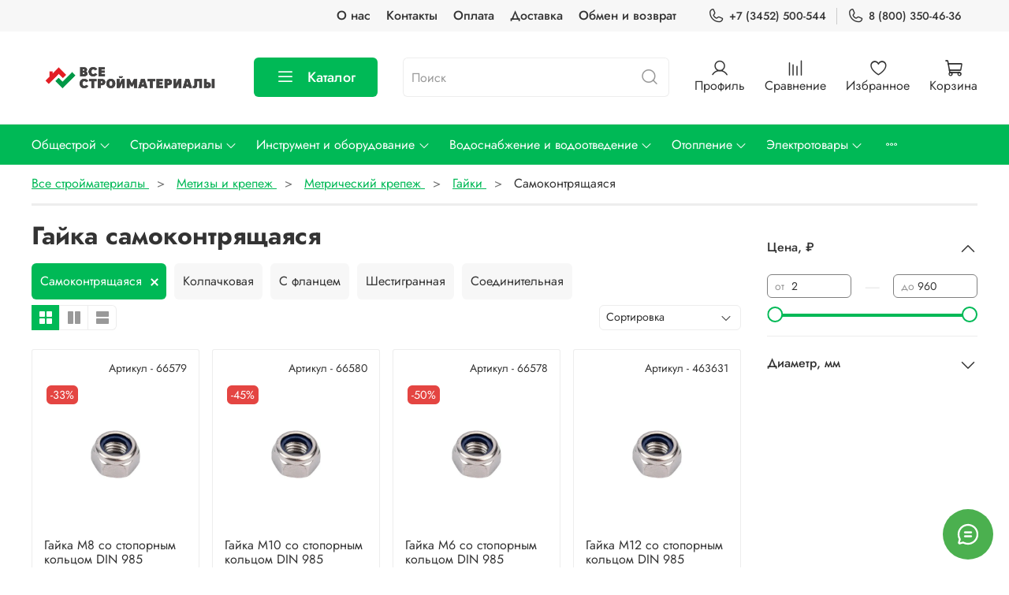

--- FILE ---
content_type: text/html; charset=utf-8
request_url: https://vsestroimateriali.com/collection/gayki/samokontryaschayasya
body_size: 74952
content:
<!DOCTYPE html>
<html lang="ru-RU"
  style="
    --color-btn-bg:#00b956;
--color-btn-bg-is-dark:true;
--bg:#FFFFFF;
--bg-is-dark:false;

--color-text: var(--color-text-dark);
--color-text-minor-shade: var(--color-text-dark-minor-shade);
--color-text-major-shade: var(--color-text-dark-major-shade);
--color-text-half-shade: var(--color-text-dark-half-shade);

--color-notice-warning-is-dark:false;
--color-notice-success-is-dark:false;
--color-notice-error-is-dark:false;
--color-notice-info-is-dark:false;
--color-form-controls-bg:var(--bg);
--color-form-controls-bg-disabled:var(--bg-minor-shade);
--color-form-controls-border-color:var(--bg-half-shade);
--color-form-controls-color:var(--color-text);
--is-editor:false;


  "
  >
  <head><link media='print' onload='this.media="all"' rel='stylesheet' type='text/css' href='/served_assets/public/jquery.modal-0c2631717f4ce8fa97b5d04757d294c2bf695df1d558678306d782f4bf7b4773.css'><meta data-config="{&quot;collection_filter_version&quot;:1694272943,&quot;collection_products_count&quot;:6}" name="page-config" content="" /><meta data-config="{&quot;money_with_currency_format&quot;:{&quot;delimiter&quot;:&quot; &quot;,&quot;separator&quot;:&quot;.&quot;,&quot;format&quot;:&quot;%n %u&quot;,&quot;unit&quot;:&quot;₽&quot;,&quot;show_price_without_cents&quot;:0},&quot;currency_code&quot;:&quot;RUR&quot;,&quot;currency_iso_code&quot;:&quot;RUB&quot;,&quot;default_currency&quot;:{&quot;title&quot;:&quot;Российский рубль&quot;,&quot;code&quot;:&quot;RUR&quot;,&quot;rate&quot;:1.0,&quot;format_string&quot;:&quot;%n %u&quot;,&quot;unit&quot;:&quot;₽&quot;,&quot;price_separator&quot;:&quot;&quot;,&quot;is_default&quot;:true,&quot;price_delimiter&quot;:&quot;&quot;,&quot;show_price_with_delimiter&quot;:true,&quot;show_price_without_cents&quot;:false},&quot;facebook&quot;:{&quot;pixelActive&quot;:false,&quot;currency_code&quot;:&quot;RUB&quot;,&quot;use_variants&quot;:null},&quot;vk&quot;:{&quot;pixel_active&quot;:null,&quot;price_list_id&quot;:null},&quot;new_ya_metrika&quot;:true,&quot;ecommerce_data_container&quot;:&quot;dataLayer&quot;,&quot;common_js_version&quot;:null,&quot;vue_ui_version&quot;:null,&quot;feedback_captcha_enabled&quot;:&quot;1&quot;,&quot;account_id&quot;:1167662,&quot;hide_items_out_of_stock&quot;:false,&quot;forbid_order_over_existing&quot;:false,&quot;minimum_items_price&quot;:10000,&quot;enable_comparison&quot;:true,&quot;locale&quot;:&quot;ru&quot;,&quot;client_group&quot;:null,&quot;consent_to_personal_data&quot;:{&quot;active&quot;:true,&quot;obligatory&quot;:true,&quot;description&quot;:&quot;Я ознакомлен и согласен с условиями оферты и политики конфиденциальности.&quot;},&quot;recaptcha_key&quot;:&quot;6LfXhUEmAAAAAOGNQm5_a2Ach-HWlFKD3Sq7vfFj&quot;,&quot;recaptcha_key_v3&quot;:&quot;6LcZi0EmAAAAAPNov8uGBKSHCvBArp9oO15qAhXa&quot;,&quot;yandex_captcha_key&quot;:&quot;ysc1_ec1ApqrRlTZTXotpTnO8PmXe2ISPHxsd9MO3y0rye822b9d2&quot;,&quot;checkout_float_order_content_block&quot;:true,&quot;available_products_characteristics_ids&quot;:null,&quot;sber_id_app_id&quot;:&quot;5b5a3c11-72e5-4871-8649-4cdbab3ba9a4&quot;,&quot;theme_generation&quot;:4,&quot;quick_checkout_captcha_enabled&quot;:true,&quot;max_order_lines_count&quot;:500,&quot;sber_bnpl_min_amount&quot;:1000,&quot;sber_bnpl_max_amount&quot;:150000,&quot;counter_settings&quot;:{&quot;data_layer_name&quot;:&quot;dataLayer&quot;,&quot;new_counters_setup&quot;:true,&quot;add_to_cart_event&quot;:true,&quot;remove_from_cart_event&quot;:true,&quot;add_to_wishlist_event&quot;:true,&quot;purchase_event&quot;:true},&quot;site_setting&quot;:{&quot;show_cart_button&quot;:true,&quot;show_service_button&quot;:false,&quot;show_marketplace_button&quot;:false,&quot;show_quick_checkout_button&quot;:true},&quot;warehouses&quot;:[],&quot;captcha_type&quot;:&quot;google&quot;,&quot;human_readable_urls&quot;:false}" name="shop-config" content="" /><meta name='js-evnvironment' content='production' /><meta name='default-locale' content='ru' /><meta name='insales-redefined-api-methods' content="[]" /><script type="text/javascript" src="https://static.insales-cdn.com/assets/static-versioned/v3.72/static/libs/lodash/4.17.21/lodash.min.js"></script><script>dataLayer= []; dataLayer.push({
        event: 'view_item_list',
        ecommerce: {
          items: [{"item_name":"Гайка М8 со стопорным кольцом DIN 985","item_id":"467119400","item_price":"4.00","items_list_id":"20781410","index":1},{"item_name":"Гайка М10 со стопорным кольцом DIN 985","item_id":"467120892","item_price":"6.00","items_list_id":"20781410","index":2},{"item_name":"Гайка М6 со стопорным кольцом DIN 985","item_id":"467120216","item_price":"2.00","items_list_id":"20781410","index":3},{"item_name":"Гайка М12 со стопорным кольцом DIN 985","item_id":"467117005","item_price":"620.00","items_list_id":"20781410","index":4},{"item_name":"Гайка М16 со стопорным кольцом DIN 985","item_id":"467118019","item_price":"505.00","items_list_id":"20781410","index":5},{"item_name":"Гайка М20 со стопорным кольцом DIN 985","item_id":"467118499","item_price":"550.00","items_list_id":"20781410","index":6}]
         }
      });</script>
<!--InsalesCounter -->
<script type="text/javascript">
(function() {
  if (typeof window.__insalesCounterId !== 'undefined') {
    return;
  }

  try {
    Object.defineProperty(window, '__insalesCounterId', {
      value: 1167662,
      writable: true,
      configurable: true
    });
  } catch (e) {
    console.error('InsalesCounter: Failed to define property, using fallback:', e);
    window.__insalesCounterId = 1167662;
  }

  if (typeof window.__insalesCounterId === 'undefined') {
    console.error('InsalesCounter: Failed to set counter ID');
    return;
  }

  let script = document.createElement('script');
  script.async = true;
  script.src = '/javascripts/insales_counter.js?7';
  let firstScript = document.getElementsByTagName('script')[0];
  firstScript.parentNode.insertBefore(script, firstScript);
})();
</script>
<!-- /InsalesCounter -->
      <!-- Google Tag Manager -->
      <script>(function(w,d,s,l,i){w[l]=w[l]||[];w[l].push({'gtm.start':
      new Date().getTime(),event:'gtm.js'});var f=d.getElementsByTagName(s)[0],
      j=d.createElement(s),dl=l!='dataLayer'?'&l='+l:'';j.async=true;j.src=
      'https://www.googletagmanager.com/gtm.js?id='+i+dl;f.parentNode.insertBefore(j,f);
      })(window,document,'script','dataLayer','GTM-KWLJNLB');
      </script>
      <!-- End Google Tag Manager -->
    <script type="text/javascript">
      (function() {
        window.va_suggestions = {"collections":[{"title":"\u041a\u0430\u0442\u0430\u043b\u043e\u0433","url":"\/collection\/all","recursive":true,"is_smart":false},{"title":"\u041e\u0431\u0449\u0435\u0441\u0442\u0440\u043e\u0439","url":"\/collection\/obschestroitelnye-materialy"},{"title":"\u0421\u0442\u0440\u043e\u0439\u043c\u0430\u0442\u0435\u0440\u0438\u0430\u043b\u044b","url":"\/collection\/stroymaterialy"},{"title":"\u0418\u043d\u0441\u0442\u0440\u0443\u043c\u0435\u043d\u0442\u044b","url":"\/collection\/instrumenty"},{"title":"\u0412\u043e\u0434\u043e\u0441\u043d\u0430\u0431\u0436\u0435\u043d\u0438\u0435","url":"\/collection\/vodootvedenie"},{"title":"\u041e\u0442\u043e\u043f\u0438\u0442\u0435\u043b\u044c\u043d\u043e\u0435 \u043e\u0431\u043e\u0440\u0443\u0434\u043e\u0432\u0430\u043d\u0438\u0435","url":"\/collection\/otopitelnoe-oborudovanie"},{"title":"\u042d\u043b\u0435\u043a\u0442\u0440\u043e\u0442\u043e\u0432\u0430\u0440\u044b","url":"\/collection\/elektrotehnicheskie-tovary"},{"title":"\u041a\u0440\u0435\u043f\u0435\u0436 \u0438 \u043c\u0435\u0442\u0438\u0437\u044b","url":"\/collection\/krepyozh-metizy"},{"title":"\u0410\u043a\u0446\u0438\u0438 \u0438 \u0441\u043f\u0435\u0446\u043f\u0440\u0435\u0434\u043b\u043e\u0436\u0435\u043d\u0438\u044f","url":"\/collection\/aktsii-i-spetspredlozheniya"},{"title":"\u0428\u043f\u0430\u0442\u0435\u043b\u0438","url":"\/collection\/shpateli"},{"title":"\u041f\u0440\u0430\u0432\u0438\u043b\u0430 \u0448\u0442\u0443\u043a\u0430\u0442\u0443\u0440\u043d\u044b\u0435","url":"\/collection\/pravila"},{"title":"\u041a\u0435\u043b\u044c\u043c\u044b \u0438 \u0440\u0430\u0441\u0448\u0438\u0432\u043a\u0438","url":"\/collection\/kelmy"},{"title":"\u0422\u0435\u0440\u043a\u0438 \u0438 \u0433\u043b\u0430\u0434\u0438\u043b\u043a\u0438","url":"\/collection\/terki-i-gladilki"},{"title":"\u0428\u043b\u0438\u0444\u043e\u0432\u0430\u043b\u044c\u043d\u044b\u0439 \u0438\u043d\u0441\u0442\u0440\u0443\u043c\u0435\u043d\u0442","url":"\/collection\/shlifovalnyy-instrument"},{"title":"\u0421\u0442\u0440\u043e\u0438\u0442\u0435\u043b\u044c\u043d\u044b\u0435 \u0435\u043c\u043a\u043e\u0441\u0442\u0438","url":"\/collection\/stroitelnye-yomkosti"},{"title":"\u041f\u0440\u0438\u0441\u043f\u043e\u0441\u043e\u0431\u043b\u0435\u043d\u0438\u044f \u0434\u043b\u044f \u0443\u043a\u043b\u0430\u0434\u043a\u0438 \u043f\u043b\u0438\u0442\u043a\u0438","url":"\/collection\/prisposobleniya-dlya-ukladki-plitki"},{"title":"\u0421\u0442\u0440\u0435\u043c\u044f\u043d\u043a\u0438 \u0430\u043b\u044e\u043c\u0438\u043d\u0438\u0435\u0432\u044b\u0435","url":"\/collection\/stremyanki-alyuminievye"},{"title":"\u0421\u0442\u0440\u0435\u043c\u044f\u043d\u043a\u0438 \u0441\u0442\u0430\u043b\u044c\u043d\u044b\u0435","url":"\/collection\/stremyanki-stalnye"},{"title":"\u0421\u0442\u0440\u0435\u043c\u044f\u043d\u043a\u0438 \u043a\u043e\u043c\u0431\u0438\u043d\u0438\u0440\u043e\u0432\u0430\u043d\u043d\u044b\u0435","url":"\/collection\/stremyanki-kombinirovannye"},{"title":"\u0420\u0443\u043b\u0435\u0442\u043a\u0438","url":"\/collection\/ruletki"},{"title":"\u0423\u0440\u043e\u0432\u043d\u0438 \u0441\u0442\u0440\u043e\u0438\u0442\u0435\u043b\u044c\u043d\u044b\u0435","url":"\/collection\/urovni"},{"title":"\u0423\u0433\u043e\u043b\u044c\u043d\u0438\u043a\u0438","url":"\/collection\/ugolniki"},{"title":"\u041b\u0438\u043d\u0435\u0439\u043a\u0438","url":"\/collection\/lineyki"},{"title":"\u0410\u0431\u0440\u0430\u0437\u0438\u0432\u043d\u044b\u0435 \u043a\u0440\u0443\u0433\u0438 \u0438 \u0434\u0438\u0441\u043a\u0438 \u0434\u043b\u044f \u0440\u0435\u0437\u043a\u0438 \u0438 \u0448\u043b\u0438\u0444\u043e\u0432\u0430\u043d\u0438\u044f","url":"\/collection\/abrazivnye-krugi-i-diski-dlya-rezki-i-shlifovaniya"},{"title":"\u0411\u0443\u0440\u044b \u0434\u043b\u044f \u043f\u0435\u0440\u0444\u043e\u0440\u0430\u0442\u043e\u0440\u0430","url":"\/collection\/bury"},{"title":"\u041a\u043e\u0440\u043e\u043d\u043a\u0438 \u0434\u043b\u044f \u043f\u0435\u0440\u0444\u043e\u0440\u0430\u0442\u043e\u0440\u0430","url":"\/collection\/koronki-dlya-perforatora"},{"title":"\u0411\u0438\u0442\u044b","url":"\/collection\/bity"},{"title":"\u041d\u0430\u0441\u0430\u0434\u043a\u0438-\u043c\u0438\u043a\u0441\u0435\u0440\u044b","url":"\/collection\/miksery-dlya-stroitelnyh-smesey-i-krasok"},{"title":"\u0417\u0443\u0431\u0438\u043b\u0430 \u0434\u043b\u044f \u043f\u0435\u0440\u0444\u043e\u0440\u0430\u0442\u043e\u0440\u0430","url":"\/collection\/zubila"},{"title":"\u041a\u043e\u0440\u0449\u0435\u0442\u043a\u0438 \u0434\u043b\u044f \u0423\u0428\u041c","url":"\/collection\/korschyotki-dlya-ushm"},{"title":"\u0410\u0431\u0440\u0430\u0437\u0438\u0432\u043d\u044b\u0435 \u0431\u0435\u0441\u043a\u043e\u043d\u0435\u0447\u043d\u044b\u0435 \u043b\u0435\u043d\u0442\u044b","url":"\/collection\/abrazivnye-beskonechnye-lenty"},{"title":"\u041f\u0438\u043b\u043a\u0438 \u0434\u043b\u044f \u044d\u043b\u0435\u043a\u0442\u0440\u043e\u043b\u043e\u0431\u0437\u0438\u043a\u043e\u0432","url":"\/collection\/pilki-dlya-elektrolobzikov"},{"title":"\u0421\u0432\u0435\u0440\u043b\u0430 \u043f\u043e \u0431\u0435\u0442\u043e\u043d\u0443","url":"\/collection\/svyorla-po-betonu"},{"title":"\u0421\u0432\u0435\u0440\u043b\u0430 \u043f\u043e \u0434\u0435\u0440\u0435\u0432\u0443","url":"\/collection\/svyorla-po-derevu"},{"title":"\u0421\u0432\u0435\u0440\u043b\u0430 \u043f\u043e \u043c\u0435\u0442\u0430\u043b\u043b\u0443","url":"\/collection\/svyorla-po-metallu"},{"title":"\u0421\u0432\u0435\u0440\u043b\u0430 \u043f\u043e \u043a\u0435\u0440\u0430\u043c\u0438\u043a\u0435 \u0438 \u0441\u0442\u0435\u043a\u043b\u0443","url":"\/collection\/svyorla-po-keramike-keramogranitu-i-steklu"},{"title":"\u0421\u0432\u0435\u0440\u043b\u0430 \u0443\u043d\u0438\u0432\u0435\u0440\u0441\u0430\u043b\u044c\u043d\u044b\u0435","url":"\/collection\/universalnye-svyorla"},{"title":"\u041a\u043e\u043c\u0431\u0438\u043d\u0438\u0440\u043e\u0432\u0430\u043d\u043d\u044b\u0435 \u043d\u0430\u0431\u043e\u0440\u044b \u0441\u0432\u0435\u0440\u043b","url":"\/collection\/kombinirovannye-nabory-svyorl"},{"title":"\u0421\u0432\u0435\u0440\u043b\u0430 \u043f\u0435\u0440\u043e\u0432\u044b\u0435","url":"\/collection\/perovye"},{"title":"\u0421\u0432\u0435\u0440\u043b\u0430 \u043c-\u043e\u0431\u0440\u0430\u0437\u043d\u044b\u0435","url":"\/collection\/spiralnye"},{"title":"\u0421\u0432\u0435\u0440\u043b\u0430 \u0448\u043d\u0435\u043a\u043e\u0432\u044b\u0435","url":"\/collection\/shnekovye"},{"title":"\u0421\u0432\u0435\u0440\u043b\u0430 \u0424\u043e\u0440\u0441\u0442\u043d\u0435\u0440\u0430","url":"\/collection\/forstnera"},{"title":"\u0421\u0432\u0435\u0440\u043b\u0430 \u0441 \u0437\u0435\u043d\u043a\u0435\u0440\u043e\u043c","url":"\/collection\/svyorla-s-zenkerom"},{"title":"\u0421\u0432\u0435\u0440\u043b\u0430 \u043f\u043e\u0434 \u043a\u043e\u043d\u0444\u0438\u0440\u043c\u0430\u0442","url":"\/collection\/svyorla-pod-konfirmat"},{"title":"\u0421\u0432\u0435\u0440\u043b\u0430 \u0441\u043f\u0438\u0440\u0430\u043b\u044c\u043d\u044b\u0435","url":"\/collection\/spiralnye-2"},{"title":"\u0421\u0432\u0435\u0440\u043b\u0430 \u0441\u0442\u0443\u043f\u0435\u043d\u0447\u0430\u0442\u044b\u0435","url":"\/collection\/stupenchatye"},{"title":"\u0421\u0432\u0435\u0440\u043b\u0430 \u0444\u0440\u0435\u0437\u0435\u0440\u043d\u044b\u0435","url":"\/collection\/frezernye"},{"title":"\u041a\u0430\u043d\u0430\u043b\u0438\u0437\u0430\u0446\u0438\u044f","url":"\/collection\/kanalizatsiya"},{"title":"\u0422\u0440\u0443\u0431\u044b \u0438 \u0444\u0438\u0442\u0438\u043d\u0433\u0438","url":"\/collection\/truby-i-fitingi"},{"title":"\u0422\u0440\u0443\u0431\u043d\u0430\u044f \u0442\u0435\u043f\u043b\u043e\u0438\u0437\u043e\u043b\u044f\u0446\u0438\u044f","url":"\/collection\/trubnaya-teploizolyatsiya"},{"title":"\u0417\u0430\u043f\u043e\u0440\u043d\u043e-\u0440\u0435\u0433\u0443\u043b\u0438\u0440\u0443\u044e\u0449\u0430\u044f \u0430\u0440\u043c\u0430\u0442\u0443\u0440\u0430","url":"\/collection\/zaporno-reguliruyuschaya-armatura"},{"title":"\u041d\u0430\u0441\u043e\u0441\u043d\u043e\u0435 \u043e\u0431\u043e\u0440\u0443\u0434\u043e\u0432\u0430\u043d\u0438\u0435","url":"\/collection\/nasosnoe-oborudovanie"},{"title":"\u0418\u043d\u0441\u0442\u0440\u0443\u043c\u0435\u043d\u0442 \u0434\u043b\u044f \u0441\u0430\u043d\u0442\u0435\u0445\u043d\u0438\u0447\u0435\u0441\u043a\u0438\u0445 \u0440\u0430\u0431\u043e\u0442","url":"\/collection\/instrumenty-dlya-santehnicheskih-rabot"},{"title":"\u0412\u043d\u0443\u0442\u0440\u0435\u043d\u043d\u044f\u044f \u043a\u0430\u043d\u0430\u043b\u0438\u0437\u0430\u0446\u0438\u044f","url":"\/collection\/vnutrennyaya-kanalizatsiya"},{"title":"\u041d\u0430\u0440\u0443\u0436\u043d\u0430\u044f \u043a\u0430\u043d\u0430\u043b\u0438\u0437\u0430\u0446\u0438\u044f","url":"\/collection\/naruzhnaya-kanalizatsiya"},{"title":"\u041a\u0430\u043d\u0430\u043b\u0438\u0437\u0430\u0446\u0438\u043e\u043d\u043d\u044b\u0435 \u0442\u0440\u0430\u043f\u044b","url":"\/collection\/kanalizatsionnye-trapy"},{"title":"\u041c\u0430\u043d\u0436\u0435\u0442\u044b \u043a\u0430\u043d\u0430\u043b\u0438\u0437\u0430\u0446\u0438\u043e\u043d\u043d\u044b\u0435","url":"\/collection\/manzhety-kanalizatsionnye"},{"title":"\u0418\u043d\u0441\u0442\u0440\u0443\u043c\u0435\u043d\u0442\u044b \u0434\u043b\u044f \u043f\u0440\u043e\u0447\u0438\u0441\u0442\u043a\u0438 \u043a\u0430\u043d\u0430\u043b\u0438\u0437\u0430\u0446\u0438\u0438","url":"\/collection\/instrumenty-dlya-prochistki-kanalizatsii"},{"title":"\u041f\u043e\u043b\u0438\u043f\u0440\u043e\u043f\u0438\u043b\u0435\u043d\u043e\u0432\u044b\u0435 \u0442\u0440\u0443\u0431\u044b \u0438 \u0444\u0438\u0442\u0438\u043d\u0433\u0438","url":"\/collection\/polipropilenovye-truby-i-fitingi"},{"title":"\u041f\u041d\u0414 \u0442\u0440\u0443\u0431\u044b \u0438 \u0444\u0438\u0442\u0438\u043d\u0433\u0438","url":"\/collection\/truby-i-fitingi-pnd"},{"title":"\u041c\u0435\u0442\u0430\u043b\u043b\u043e\u043f\u043b\u0430\u0441\u0442\u0438\u043a\u043e\u0432\u044b\u0435 \u0442\u0440\u0443\u0431\u044b \u0438 \u0444\u0438\u0442\u0438\u043d\u0433\u0438","url":"\/collection\/metalloplastikovye-truby-i-fitingi"},{"title":"\u0422\u0440\u0443\u0431\u044b \u0438\u0437 \u0441\u0448\u0438\u0442\u043e\u0433\u043e \u043f\u043e\u043b\u0438\u044d\u0442\u0438\u043b\u0435\u043d\u0430","url":"\/collection\/truby-iz-sshitogo-polietilena"},{"title":"\u0420\u0435\u0437\u044c\u0431\u043e\u0432\u044b\u0435 \u0444\u0438\u0442\u0438\u043d\u0433\u0438","url":"\/collection\/rezbovye-fitingi"},{"title":"\u0422\u0440\u0443\u0431\u044b \u043f\u043e\u043b\u0438\u043f\u0440\u043e\u043f\u0438\u043b\u0435\u043d\u043e\u0432\u044b\u0435","url":"\/collection\/truby-polipropilenovye"},{"title":"\u0424\u0438\u0442\u0438\u043d\u0433\u0438 \u043f\u043e\u043b\u0438\u043f\u0440\u043e\u043f\u0438\u043b\u0435\u043d\u043e\u0432\u044b\u0435","url":"\/collection\/fitingi-polipropilenovye"},{"title":"\u0421\u0447\u0435\u0442\u0447\u0438\u043a\u0438 \u0434\u043b\u044f \u0432\u043e\u0434\u044b","url":"\/collection\/schyotchiki-vody"},{"title":"\u0421\u0447\u0435\u0442\u0447\u0438\u043a\u0438 \u0434\u043b\u044f \u0433\u0430\u0437\u0430","url":"\/collection\/schyotchiki-dlya-gaza"},{"title":"\u0422\u0435\u043f\u043b\u043e\u0441\u0447\u0435\u0442\u0447\u0438\u043a\u0438","url":"\/collection\/teploschetchiki"},{"title":"\u041c\u0430\u043d\u043e\u043c\u0435\u0442\u0440\u044b","url":"\/collection\/manometry"},{"title":"\u041a\u0440\u0430\u043d\u044b \u0448\u0430\u0440\u043e\u0432\u044b\u0435","url":"\/collection\/sharovye-krany"},{"title":"\u041e\u0431\u0440\u0430\u0442\u043d\u044b\u0435 \u043a\u043b\u0430\u043f\u0430\u043d\u044b","url":"\/collection\/obratnye-klapany"},{"title":"\u0420\u0435\u0434\u0443\u043a\u0442\u043e\u0440\u044b \u0434\u0430\u0432\u043b\u0435\u043d\u0438\u044f","url":"\/collection\/reduktory-davleniya"},{"title":"\u0424\u0438\u043b\u044c\u0442\u0440\u044b \u0433\u0440\u0443\u0431\u043e\u0439 \u043e\u0447\u0438\u0441\u0442\u043a\u0438","url":"\/collection\/filtry"},{"title":"\u041a\u043e\u043b\u043b\u0435\u043a\u0442\u043e\u0440\u044b \u0434\u043b\u044f \u0432\u043e\u0434\u043e\u0441\u043d\u0430\u0431\u0436\u0435\u043d\u0438\u044f","url":"\/collection\/kollektory"},{"title":"\u0423\u043f\u043b\u043e\u0442\u043d\u0438\u0442\u0435\u043b\u0438 \u0441\u043e\u0435\u0434\u0438\u043d\u0435\u043d\u0438\u0439","url":"\/collection\/uplotniteli-rezbovyh-soedineniy"},{"title":"\u041f\u043b\u043e\u0441\u043a\u043e\u0433\u0443\u0431\u0446\u044b","url":"\/collection\/ploskogubtsy"},{"title":"\u0414\u043b\u0438\u043d\u043d\u043e\u0433\u0443\u0431\u0446\u044b","url":"\/collection\/dlinnogubtsy"},{"title":"\u041a\u043b\u0435\u0449\u0438 \u043f\u0435\u0440\u0435\u0441\u0442\u0430\u0432\u043d\u044b\u0435","url":"\/collection\/kleschi"},{"title":"\u0411\u043e\u043a\u043e\u0440\u0435\u0437\u044b \u0438 \u043a\u0443\u0441\u0430\u0447\u043a\u0438","url":"\/collection\/bokorezy-i-kusachki"},{"title":"\u041d\u043e\u0436\u043d\u0438\u0446\u044b \u043f\u043e \u043c\u0435\u0442\u0430\u043b\u043b\u0443","url":"\/collection\/nozhnitsy-po-metallu"},{"title":"\u0420\u0430\u0434\u0438\u0430\u0442\u043e\u0440\u044b \u0431\u0438\u043c\u0435\u0442\u0430\u043b\u043b\u0438\u0447\u0435\u0441\u043a\u0438\u0435","url":"\/collection\/radiatory-bimetallicheskie"},{"title":"\u0420\u0430\u0434\u0438\u0430\u0442\u043e\u0440\u044b \u0430\u043b\u044e\u043c\u0438\u043d\u0438\u0435\u0432\u044b\u0435","url":"\/collection\/radiatory-alyuminievye"},{"title":"\u0420\u0430\u0434\u0438\u0430\u0442\u043e\u0440\u044b \u0441\u0442\u0430\u043b\u044c\u043d\u044b\u0435","url":"\/collection\/stalnie-radiatori"},{"title":"\u0420\u0430\u0434\u0438\u0430\u0442\u043e\u0440\u044b \u0447\u0443\u0433\u0443\u043d\u043d\u044b\u0435","url":"\/collection\/radiatory-chugunnye"},{"title":"\u041a\u043e\u043c\u043f\u043b\u0435\u043a\u0442\u0443\u044e\u0449\u0438\u0435 \u0434\u043b\u044f \u0440\u0430\u0434\u0438\u0430\u0442\u043e\u0440\u043e\u0432","url":"\/collection\/radiatory-i-komplektuyuschie"},{"title":"\u041a\u043e\u0442\u043b\u044b \u044d\u043b\u0435\u043a\u0442\u0440\u0438\u0447\u0435\u0441\u043a\u0438\u0435","url":"\/collection\/kotly-elektricheskie"},{"title":"\u041a\u043e\u0442\u043b\u044b \u0433\u0430\u0437\u043e\u0432\u044b\u0435","url":"\/collection\/kotly-gazovye"},{"title":"\u041a\u043e\u0442\u043b\u044b \u0442\u0432\u0435\u0440\u0434\u043e\u0442\u043e\u043f\u043b\u0438\u0432\u043d\u044b\u0435","url":"\/collection\/kotly-tverdotoplivnye"},{"title":"\u0421\u0430\u043c\u043e\u0440\u0435\u0437\u044b","url":"\/collection\/samorezy"},{"title":"\u0414\u044e\u0431\u0435\u043b\u0438","url":"\/collection\/dyubeli"},{"title":"\u0410\u043d\u043a\u0435\u0440\u044b","url":"\/collection\/ankery"},{"title":"\u0422\u0430\u043a\u0435\u043b\u0430\u0436","url":"\/collection\/takelazh"},{"title":"\u041c\u0435\u0442\u0440\u0438\u0447\u0435\u0441\u043a\u0438\u0439 \u043a\u0440\u0435\u043f\u0435\u0436","url":"\/collection\/metricheskiy-krepezh"},{"title":"\u041f\u0435\u0440\u0444\u043e\u0440\u0438\u0440\u043e\u0432\u0430\u043d\u043d\u044b\u0439 \u043a\u0440\u0435\u043f\u0435\u0436","url":"\/collection\/perforirovannyy-krepyozh"},{"title":"\u0421\u043f\u0435\u0446\u0438\u0430\u043b\u044c\u043d\u044b\u0439 \u043a\u0440\u0435\u043f\u0435\u0436","url":"\/collection\/spetsialnyy-krepezh"},{"title":"\u0421\u0430\u043c\u043e\u0440\u0435\u0437\u044b \u043f\u043e \u0434\u0435\u0440\u0435\u0432\u0443","url":"\/collection\/samorezy-po-derevu"},{"title":"\u0421\u0430\u043c\u043e\u0440\u0435\u0437\u044b \u043f\u043e \u043c\u0435\u0442\u0430\u043b\u043b\u0443","url":"\/collection\/samorezy-po-metallu"},{"title":"\u0421\u0430\u043c\u043e\u0440\u0435\u0437\u044b \u043a\u0440\u043e\u0432\u0435\u043b\u044c\u043d\u044b\u0435","url":"\/collection\/krovelnye-samorezy"},{"title":"\u0421\u0430\u043c\u043e\u0440\u0435\u0437\u044b \u0441 \u043f\u0440\u0435\u0441\u0441-\u0448\u0430\u0439\u0431\u043e\u0439","url":"\/collection\/samorezy-s-press-shayboy"},{"title":"\u0421\u0430\u043c\u043e\u0440\u0435\u0437\u044b \u0443\u043d\u0438\u0432\u0435\u0440\u0441\u0430\u043b\u044c\u043d\u044b\u0435","url":"\/collection\/universalnye-samorezy"},{"title":"\u0414\u044e\u0431\u0435\u043b\u044c-\u0433\u0432\u043e\u0437\u0434\u0438","url":"\/collection\/dyubel-gvozdi"},{"title":"\u0414\u044e\u0431\u0435\u043b\u0438 \u0440\u0430\u0441\u043f\u043e\u0440\u043d\u044b\u0435","url":"\/collection\/dyubeli-raspornye"},{"title":"\u0414\u044e\u0431\u0435\u043b\u0438 \u0434\u043b\u044f \u0433\u0430\u0437\u043e\u0431\u0435\u0442\u043e\u043d\u0430","url":"\/collection\/dyubeli-dlya-gazobetona"},{"title":"\u0414\u044e\u0431\u0435\u043b\u0438 \u0434\u043b\u044f \u0433\u0438\u043f\u0441\u043e\u043a\u0430\u0440\u0442\u043e\u043d\u0430","url":"\/collection\/dyubeli-dlya-gipsokartona"},{"title":"\u041f\u0435\u0440\u0444\u043e\u0440\u0438\u0440\u043e\u0432\u0430\u043d\u043d\u044b\u0435 \u0443\u0433\u043e\u043b\u043a\u0438","url":"\/collection\/perforirovannye-ugolki"},{"title":"\u041f\u0435\u0440\u0444\u043e\u0440\u0438\u0440\u043e\u0432\u0430\u043d\u043d\u044b\u0435 \u043b\u0435\u043d\u0442\u044b","url":"\/collection\/perforirovannye-lenty"},{"title":"\u041e\u043f\u043e\u0440\u044b \u0431\u0440\u0443\u0441\u0430","url":"\/collection\/opory-brusa"},{"title":"\u0421\u043a\u043e\u0431\u044b \u0441\u0442\u0440\u043e\u0438\u0442\u0435\u043b\u044c\u043d\u044b\u0435","url":"\/collection\/skoby"},{"title":"\u0425\u043e\u043c\u0443\u0442\u044b \u0441\u0442\u0430\u043b\u044c\u043d\u044b\u0435","url":"\/collection\/homuty-metalicheskie"},{"title":"\u0426\u0435\u043f\u0438 \u0441\u0442\u0430\u043b\u044c\u043d\u044b\u0435","url":"\/collection\/tsepi-stalnye"},{"title":"\u0422\u0440\u043e\u0441\u044b \u0441\u0442\u0430\u043b\u044c\u043d\u044b\u0435","url":"\/collection\/trosy-stalnye"},{"title":"\u041e\u0441\u043d\u0430\u0441\u0442\u043a\u0430 \u0442\u0430\u043a\u0435\u043b\u0430\u0436\u043d\u0430\u044f","url":"\/collection\/osnastka-takelazhnaya"},{"title":"\u041f\u0435\u0440\u0444\u043e\u0440\u0430\u0442\u043e\u0440\u044b","url":"\/collection\/perforatory"},{"title":"\u0428\u0443\u0440\u0443\u043f\u043e\u0432\u0435\u0440\u0442\u044b","url":"\/collection\/akkumulyatornye-dreli-shurupovyorty"},{"title":"\u0414\u0440\u0435\u043b\u0438","url":"\/collection\/dreli-elektricheskie"},{"title":"\u0423\u0433\u043b\u043e\u0432\u044b\u0435 \u0448\u043b\u0438\u0444\u043e\u0432\u0430\u043b\u044c\u043d\u044b\u0435 \u043c\u0430\u0448\u0438\u043d\u043a\u0438","url":"\/collection\/uglovye-shlifovalnye-mashinki"},{"title":"\u041b\u043e\u0431\u0437\u0438\u043a\u0438 \u044d\u043b\u0435\u043a\u0442\u0440\u0438\u0447\u0435\u0441\u043a\u0438\u0435","url":"\/collection\/lobziki"},{"title":"\u041f\u0438\u043b\u044b \u0446\u0438\u0440\u043a\u0443\u043b\u044f\u0446\u0438\u043e\u043d\u043d\u044b\u0435","url":"\/collection\/pily-cirkylyacionnie"},{"title":"\u0421\u0442\u0440\u043e\u0438\u0442\u0435\u043b\u044c\u043d\u044b\u0435 \u0444\u0435\u043d\u044b","url":"\/collection\/stroitelnye-feny"},{"title":"\u0421\u0442\u0440\u043e\u0438\u0442\u0435\u043b\u044c\u043d\u044b\u0435 \u043c\u0438\u043a\u0441\u0435\u0440\u044b","url":"\/collection\/stroitelnye-miksery"},{"title":"\u041a\u0440\u0430\u0441\u043a\u043e\u043f\u0443\u043b\u044c\u0442\u044b","url":"\/collection\/kraskoraspyliteli"},{"title":"\u0421\u0442\u0440\u043e\u0438\u0442\u0435\u043b\u044c\u043d\u044b\u0435 \u043f\u044b\u043b\u0435\u0441\u043e\u0441\u044b","url":"\/collection\/stroitelnye-pylesosy"},{"title":"\u0410\u043a\u043a\u0443\u043c\u0443\u043b\u044f\u0442\u043e\u0440\u044b \u0438 \u0437\u0430\u0440\u044f\u0434\u043d\u044b\u0435 \u0443\u0441\u0442\u0440\u043e\u0439\u0441\u0442\u0432\u0430","url":"\/collection\/akkumulyatory-i-zaryadnye-ustroystva"},{"title":"\u041c\u0438\u043d\u0432\u0430\u0442\u0430","url":"\/collection\/minvata"},{"title":"\u041f\u043b\u0435\u043d\u043a\u0438 \u0433\u0438\u0434\u0440\u043e-\u043f\u0430\u0440\u043e\u0438\u0437\u043e\u043b\u044f\u0446\u0438\u043e\u043d\u043d\u044b\u0435","url":"\/collection\/plenki-gidro-paroizolyatsionnye"},{"title":"\u041f\u043b\u0435\u043d\u043a\u0438 \u043f\u043e\u043b\u0438\u044d\u0442\u0438\u043b\u0435\u043d\u043e\u0432\u044b\u0435","url":"\/collection\/plenka-polietilenovaya"},{"title":"\u041e\u0442\u0440\u0430\u0436\u0430\u044e\u0449\u0430\u044f \u0442\u0435\u043f\u043b\u043e\u0438\u0437\u043e\u043b\u044f\u0446\u0438\u044f","url":"\/collection\/otrazhayuschaya-teploizolyatsiya"},{"title":"\u042d\u043a\u0441\u0442\u0440\u0443\u0434\u0438\u0440\u043e\u0432\u0430\u043d\u043d\u044b\u0439 \u043f\u0435\u043d\u043e\u043f\u043e\u043b\u0438\u0441\u0442\u0438\u0440\u043e\u043b","url":"\/collection\/ekstrudirovannyy-penopolistirol"},{"title":"\u041d\u0430\u043f\u044b\u043b\u044f\u0435\u043c\u044b\u0439 \u0443\u0442\u0435\u043f\u043b\u0438\u0442\u0435\u043b\u044c","url":"\/collection\/utepliteli"},{"title":"\u041c\u0435\u0436\u0432\u0435\u043d\u0446\u043e\u0432\u044b\u0439 \u0443\u0442\u0435\u043f\u043b\u0438\u0442\u0435\u043b\u044c","url":"\/collection\/mezhventsovyy-uteplitel"},{"title":"\u0410\u0441\u0431\u043e\u043a\u0430\u0440\u0442\u043e\u043d","url":"\/collection\/asbokarton"},{"title":"\u0413\u0438\u043f\u0441\u043e\u043a\u0430\u0440\u0442\u043e\u043d","url":"\/collection\/gipsokarton"},{"title":"\u0413\u0412\u041b","url":"\/collection\/gvl"},{"title":"\u041f\u0440\u043e\u0444\u0438\u043b\u044f \u0438 \u043a\u043e\u043c\u043f\u043b\u0435\u043a\u0442\u0443\u044e\u0449\u0438\u0435","url":"\/collection\/profilya-i-komplektuyuschie"},{"title":"\u0423\u043f\u043b\u043e\u0442\u043d\u0438\u0442\u0435\u043b\u044c\u043d\u044b\u0435 \u043b\u0435\u043d\u0442\u044b","url":"\/collection\/uplotnitelnye-lenty"},{"title":"\u0426\u0421\u041f","url":"\/collection\/tssp"},{"title":"\u0428\u0438\u0444\u0435\u0440","url":"\/collection\/shifer"},{"title":"\u0424\u0430\u043d\u0435\u0440\u0430","url":"\/collection\/fanera"},{"title":"OSB","url":"\/collection\/osb-osp"},{"title":"\u041a\u0430\u043c\u0435\u043d\u043d\u0430\u044f \u0432\u0430\u0442\u0430","url":"\/collection\/kamennaya-vata"},{"title":"\u0421\u0442\u0435\u043a\u043b\u044f\u043d\u043d\u0430\u044f \u0432\u0430\u0442\u0430","url":"\/collection\/steklyannaya-vata"},{"title":"\u0414\u044e\u0431\u0435\u043b\u0438 \u0434\u043b\u044f \u0442\u0435\u043f\u043b\u043e\u0438\u0437\u043e\u043b\u044f\u0446\u0438\u0438","url":"\/collection\/dyubeli-dlya-teploizolyatsii"},{"title":"\u042d\u043b\u0435\u043a\u0442\u0440\u043e\u0438\u043d\u0441\u0442\u0440\u0443\u043c\u0435\u043d\u0442","url":"\/collection\/elektroinstrumenty"},{"title":"\u041e\u0441\u043d\u0430\u0441\u0442\u043a\u0430 \u0434\u043b\u044f \u0438\u043d\u0441\u0442\u0440\u0443\u043c\u0435\u043d\u0442\u0430","url":"\/collection\/osnastka-i-rashodnye-materialy"},{"title":"\u0420\u0443\u0447\u043d\u043e\u0439 \u0438\u043d\u0441\u0442\u0440\u0443\u043c\u0435\u043d\u0442","url":"\/collection\/ruchnoy-instrument"},{"title":"\u0421\u0432\u0430\u0440\u043e\u0447\u043d\u043e\u0435 \u043e\u0431\u043e\u0440\u0443\u0434\u043e\u0432\u0430\u043d\u0438\u0435","url":"\/collection\/svarochnoe-oborudovanie"},{"title":"\u041b\u0435\u0441\u0442\u043d\u0438\u0446\u044b, \u0441\u0442\u0440\u0435\u043c\u044f\u043d\u043a\u0438, \u043f\u043e\u0434\u043c\u043e\u0441\u0442\u0438","url":"\/collection\/lestnitsy-stremyanki-podmosti"},{"title":"\u0425\u043e\u0437\u0442\u043e\u0432\u0430\u0440\u044b","url":"\/collection\/hoztovary"},{"title":"\u0421\u0442\u0440\u043e\u0438\u0442\u0435\u043b\u044c\u043d\u044b\u0435 \u043b\u0435\u043d\u0442\u044b","url":"\/collection\/stroitelnaya-lenta"},{"title":"\u041f\u0435\u0440\u0447\u0430\u0442\u043a\u0438 \u0445\u043e\u0437\u044f\u0439\u0441\u0442\u0432\u0435\u043d\u043d\u044b\u0435","url":"\/collection\/perchatki"},{"title":"\u0417\u0430\u0449\u0438\u0442\u043d\u044b\u0435 \u043e\u0447\u043a\u0438","url":"\/collection\/zaschitnye-ochki"},{"title":"\u0420\u0435\u0441\u043f\u0438\u0440\u0430\u0442\u043e\u0440\u044b","url":"\/collection\/zaschita-organov-dyhaniya"},{"title":"\u041d\u0430\u0443\u0448\u043d\u0438\u043a\u0438 \u043f\u0440\u043e\u0442\u0438\u0432\u043e\u0448\u0443\u043c\u043d\u044b\u0435","url":"\/collection\/zaschita-sluha"},{"title":"\u0422\u0430\u0447\u043a\u0438 \u0441\u0430\u0434\u043e\u0432\u044b\u0435","url":"\/collection\/tachki-sadovye"},{"title":"\u0411\u043e\u0447\u043a\u0438 \u0434\u043b\u044f \u0434\u0430\u0447\u0438","url":"\/collection\/bochki-dlya-dachi"},{"title":"\u0421\u0430\u0434\u043e\u0432\u044b\u0439 \u0438\u043d\u0432\u0435\u043d\u0442\u0430\u0440\u044c","url":"\/collection\/sadovyy-inventar"},{"title":"\u0413\u0440\u0443\u043d\u0442\u043e\u0432\u043a\u0438","url":"\/collection\/gruntovki"},{"title":"\u0421\u0442\u0440\u043e\u0438\u0442\u0435\u043b\u044c\u043d\u044b\u0435 \u0441\u043c\u0435\u0441\u0438","url":"\/collection\/stroitelnye-smesi"},{"title":"\u0421\u0442\u0435\u043a\u043b\u043e\u043e\u0431\u043e\u0438 \u0438 \u0441\u0442\u0435\u043a\u043b\u043e\u0445\u043e\u043b\u0441\u0442\u044b","url":"\/collection\/stekloholst-malyarnyy"},{"title":"\u0413\u0438\u043f\u0441\u043e\u043a\u0430\u0440\u0442\u043e\u043d\u043d\u044b\u0435 \u0441\u0438\u0441\u0442\u0435\u043c\u044b","url":"\/collection\/gipsokartonnye-sistemy"},{"title":"\u041b\u0430\u043a\u043e\u043a\u0440\u0430\u0441\u043e\u0447\u043d\u044b\u0435 \u043c\u0430\u0442\u0435\u0440\u0438\u0430\u043b\u044b","url":"\/collection\/lakokrasochnye-materialy"},{"title":"\u041f\u0435\u043d\u044b, \u0433\u0435\u0440\u043c\u0435\u0442\u0438\u043a\u0438, \u043a\u043b\u0435\u044f","url":"\/collection\/peny-germetiki-kleya"},{"title":"\u041f\u0435\u043d\u0430 \u043c\u043e\u043d\u0442\u0430\u0436\u043d\u0430\u044f","url":"\/collection\/pena-montazhnaya"},{"title":"\u041e\u0447\u0438\u0441\u0442\u0438\u0442\u0435\u043b\u0438 \u043f\u0435\u043d\u044b","url":"\/collection\/ochistiteli"},{"title":"\u0413\u0435\u0440\u043c\u0435\u0442\u0438\u043a\u0438","url":"\/collection\/germetiki"},{"title":"\u041a\u043b\u0435\u0439-\u043f\u0435\u043d\u0430","url":"\/collection\/kley-pena"},{"title":"\u0416\u0438\u0434\u043a\u0438\u0435 \u0433\u0432\u043e\u0437\u0434\u0438","url":"\/collection\/zhidkie-gvozdi"},{"title":"\u041a\u043b\u0435\u0438 \u0441\u0442\u0440\u043e\u0438\u0442\u0435\u043b\u044c\u043d\u044b\u0435","url":"\/collection\/kley"},{"title":"\u041f\u0435\u043d\u0430 \u043f\u0440\u043e\u0444\u0435\u0441\u0441\u0438\u043e\u043d\u0430\u043b\u044c\u043d\u0430\u044f","url":"\/collection\/pod-pistolet"},{"title":"\u041f\u0435\u043d\u0430 \u0431\u044b\u0442\u043e\u0432\u0430\u044f","url":"\/collection\/s-trubkoy"},{"title":"\u041f\u0438\u0441\u0442\u043e\u043b\u0435\u0442\u044b \u0434\u043b\u044f \u0440\u0435\u043c\u043e\u043d\u0442\u0430","url":"\/collection\/pistolety-dlya-remonta"},{"title":"\u041d\u043e\u0436\u0438 \u0441\u0442\u0440\u043e\u0438\u0442\u0435\u043b\u044c\u043d\u044b\u0435","url":"\/collection\/nozhi"},{"title":"\u0417\u0430\u043a\u043b\u0435\u043f\u043e\u0447\u043d\u0438\u043a\u0438","url":"\/collection\/zaklyopochniki"},{"title":"\u041c\u0435\u0431\u0435\u043b\u044c\u043d\u044b\u0435 \u0441\u0442\u0435\u043f\u043b\u0435\u0440\u044b","url":"\/collection\/mebelnye-steplery"},{"title":"\u041c\u0430\u043a\u043b\u043e\u0432\u0438\u0446\u044b","url":"\/collection\/maklovitsy"},{"title":"\u041a\u0438\u0441\u0442\u0438 \u043c\u0430\u043b\u044f\u0440\u043d\u044b\u0435","url":"\/collection\/kisti"},{"title":"\u0412\u0430\u043b\u0438\u043a\u0438 \u0434\u043b\u044f \u043f\u043e\u043a\u0440\u0430\u0441\u043a\u0438","url":"\/collection\/valiki-dlya-pokraski"},{"title":"\u0412\u0430\u043d\u043d\u043e\u0447\u043a\u0438 \u0434\u043b\u044f \u043a\u0440\u0430\u0441\u043a\u0438","url":"\/collection\/vannochki-dlya-kraski"},{"title":"\u0412\u043e\u0434\u043e\u043e\u0447\u0438\u0441\u0442\u0438\u0442\u0435\u043b\u0438","url":"\/collection\/vodoochistiteli"},{"title":"\u0424\u0438\u043b\u044c\u0442\u0440\u044b \u043c\u0430\u0433\u0438\u0441\u0442\u0440\u0430\u043b\u044c\u043d\u044b\u0435","url":"\/collection\/filtr-magistralnye"},{"title":"\u0421\u043c\u0435\u043d\u043d\u044b\u0435 \u043a\u0430\u0440\u0442\u0440\u0438\u0434\u0436\u0438 \u0434\u043b\u044f \u0432\u043e\u0434\u044b","url":"\/collection\/smennye-kartridzhi-dlya-filtrov-vody"},{"title":"\u041a\u043e\u0440\u043f\u0443\u0441\u0430 \u0434\u043b\u044f \u0444\u0438\u043b\u044c\u0442\u0440\u043e\u0432","url":"\/collection\/korpusa-dlya-filtrov-2"},{"title":"\u041a\u0440\u0430\u0441\u043a\u0438","url":"\/collection\/kraski-stroitelnye"},{"title":"\u042d\u043c\u0430\u043b\u0438","url":"\/collection\/emali"},{"title":"\u041b\u0430\u043a\u0438","url":"\/collection\/laki"},{"title":"\u041f\u0440\u043e\u043f\u0438\u0442\u043a\u0438 \u0434\u043b\u044f \u0434\u0435\u0440\u0435\u0432\u0430","url":"\/collection\/propitki-dlya-dereva"},{"title":"\u0414\u043e\u0431\u0430\u0432\u043a\u0438 \u0434\u043b\u044f \u0431\u0435\u0442\u043e\u043d\u043e\u0432 \u0438 \u0440\u0430\u0441\u0442\u0432\u043e\u0440\u043e\u0432","url":"\/collection\/dobavki-dlya-betonov-i-rastvorov"},{"title":"\u0420\u0430\u0441\u0442\u0432\u043e\u0440\u0438\u0442\u0435\u043b\u0438, \u043e\u0447\u0438\u0441\u0442\u0438\u0442\u0435\u043b\u0438","url":"\/collection\/rastvoriteli-ochistiteli"},{"title":"\u0420\u0443\u043b\u043e\u043d\u043d\u0430\u044f \u0433\u0438\u0434\u0440\u043e\u0438\u0437\u043e\u043b\u044f\u0446\u0438\u044f","url":"\/collection\/rulonnaya-gidroizolyatsiya"},{"title":"\u041c\u0435\u043c\u0431\u0440\u0430\u043d\u043d\u0430\u044f \u0433\u0438\u0434\u0440\u043e\u0438\u0437\u043e\u043b\u044f\u0446\u0438\u044f","url":"\/collection\/membrannaya-gidroizolyatsiya"},{"title":"\u0411\u0438\u0442\u0443\u043c\u043d\u0430\u044f \u043c\u0430\u0441\u0442\u0438\u043a\u0430","url":"\/collection\/bitumnaya-mastika"},{"title":"\u041f\u0440\u043e\u043d\u0438\u043a\u0430\u044e\u0449\u0430\u044f \u0433\u0438\u0434\u0440\u043e\u0438\u0437\u043e\u043b\u044f\u0446\u0438\u044f","url":"\/collection\/pronikayuschaya-gidroizolyatsiya"},{"title":"\u0413\u0435\u043e\u0442\u0435\u043a\u0441\u0442\u0438\u043b\u044c","url":"\/collection\/geotekstil"},{"title":"\u0428\u0442\u0443\u043a\u0430\u0442\u0443\u0440\u043d\u044b\u0435 \u0441\u043c\u0435\u0441\u0438","url":"\/collection\/shtukaturnye-smesi"},{"title":"\u0428\u043f\u0430\u0442\u043b\u0435\u0432\u043a\u0438","url":"\/collection\/shpatlevki"},{"title":"\u041f\u043b\u0438\u0442\u043e\u0447\u043d\u044b\u0435 \u043a\u043b\u0435\u044f","url":"\/collection\/plitochnye-kleya"},{"title":"\u041d\u0430\u043b\u0438\u0432\u043d\u044b\u0435 \u043f\u043e\u043b\u044b","url":"\/collection\/nalivnye-poly"},{"title":"\u041c\u043e\u043d\u0442\u0430\u0436\u043d\u044b\u0435 \u0438 \u043a\u043b\u0430\u0434\u043e\u0447\u043d\u044b\u0435 \u0441\u043c\u0435\u0441\u0438","url":"\/collection\/montazhnye-i-kladochnye-smesi"},{"title":"\u0416\u0430\u0440\u043e\u0441\u0442\u043e\u0439\u043a\u0438\u0435 \u0441\u043c\u0435\u0441\u0438","url":"\/collection\/zharostoykie-smesi"},{"title":"\u0421\u0435\u0442\u043a\u0438, \u0441\u0435\u0440\u043f\u044f\u043d\u043a\u0438, \u043b\u0435\u043d\u0442\u044b","url":"\/collection\/setki-serpyanki-lenta"},{"title":"\u041a\u043b\u0435\u0439 \u0434\u043b\u044f \u043f\u043b\u0438\u0442\u043a\u0438","url":"\/collection\/kley-dlya-plitki"},{"title":"\u0417\u0430\u0442\u0438\u0440\u043a\u0430 \u0434\u043b\u044f \u043f\u043b\u0438\u0442\u043a\u0438","url":"\/collection\/zatirka-dlya-plitki"},{"title":"\u0421\u0443\u0445\u0438\u0435 \u0448\u043f\u0430\u043a\u043b\u0435\u0432\u043a\u0438","url":"\/collection\/suhie-shpaklevki"},{"title":"\u0413\u043e\u0442\u043e\u0432\u044b\u0435 \u0441\u043c\u0435\u0441\u0438","url":"\/collection\/gotovye-smesi"},{"title":"\u042d\u043c\u0430\u043b\u0438 \u041f\u0424-115","url":"\/collection\/emal-pf-115"},{"title":"\u042d\u043c\u0430\u043b\u044c-\u0433\u0440\u0443\u043d\u0442 3 \u0432 1","url":"\/collection\/emal-grunt-3-v-1"},{"title":"\u0413\u0440\u0443\u043d\u0442 \u0413\u0424-021","url":"\/collection\/grunt-gf-021"},{"title":"\u042d\u043c\u0430\u043b\u0438 \u0442\u0435\u0440\u043c\u043e\u0441\u0442\u043e\u0439\u043a\u0438\u0435","url":"\/collection\/emali-termostoykie"},{"title":"\u042d\u043c\u0430\u043b\u0438 \u0430\u044d\u0440\u043e\u0437\u043e\u043b\u044c\u043d\u044b\u0435","url":"\/collection\/emali-aerozolnye"},{"title":"\u0426\u0438\u0440\u043a\u0443\u043b\u044f\u0446\u0438\u043e\u043d\u043d\u044b\u0435 \u043d\u0430\u0441\u043e\u0441\u044b","url":"\/collection\/tsirkulyatsionnye-nasosy"},{"title":"\u0412\u0438\u0431\u0440\u0430\u0446\u0438\u043e\u043d\u043d\u044b\u0435 \u043d\u0430\u0441\u043e\u0441\u044b","url":"\/collection\/vibratsionnye-nasosy"},{"title":"\u0421\u043a\u0432\u0430\u0436\u0438\u043d\u043d\u044b\u0435 \u043d\u0430\u0441\u043e\u0441\u044b","url":"\/collection\/skvazhinnye-nasosy"},{"title":"\u041f\u043e\u0432\u0435\u0440\u0445\u043d\u043e\u0441\u0442\u043d\u044b\u0435 \u043d\u0430\u0441\u043e\u0441\u044b","url":"\/collection\/poverhnostnye-nasosy"},{"title":"\u041d\u0430\u0441\u043e\u0441\u043d\u044b\u0435 \u0441\u0442\u0430\u043d\u0446\u0438\u0438","url":"\/collection\/nasosnye-stantsii"},{"title":"\u0420\u0430\u0441\u0448\u0438\u0440\u0438\u0442\u0435\u043b\u044c\u043d\u044b\u0435 \u0431\u0430\u043a\u0438","url":"\/collection\/rasshiritelnye-baki"},{"title":"\u0413\u0438\u0434\u0440\u043e\u0430\u043a\u043a\u0443\u043c\u0443\u043b\u044f\u0442\u043e\u0440\u044b","url":"\/collection\/gidroakkumyliatori"},{"title":"\u0410\u043a\u0441\u0435\u0441\u0441\u0443\u0430\u0440\u044b \u0434\u043b\u044f \u043d\u0430\u0441\u043e\u0441\u043d\u043e\u0433\u043e \u043e\u0431\u043e\u0440\u0443\u0434\u043e\u0432\u0430\u043d\u0438\u044f","url":"\/collection\/aksessuary-dlya-nasosnogo-oborudovaniya"},{"title":"\u0421\u0432\u0430\u0440\u043e\u0447\u043d\u044b\u0435 \u0430\u043f\u043f\u0430\u0440\u0430\u0442\u044b","url":"\/collection\/svarochnye-apparaty"},{"title":"\u042d\u043b\u0435\u043a\u0442\u0440\u043e\u0434\u044b","url":"\/collection\/elektrody"},{"title":"\u041f\u0440\u043e\u0432\u043e\u043b\u043e\u043a\u0430 \u0441\u0432\u0430\u0440\u043e\u0447\u043d\u0430\u044f","url":"\/collection\/provoloka-svarochnaya"},{"title":"\u041a\u043e\u043c\u043f\u043b\u0435\u043a\u0442\u0443\u044e\u0449\u0438\u0435 \u0434\u043b\u044f \u0441\u0432\u0430\u0440\u043e\u0447\u043d\u044b\u0445 \u0440\u0430\u0431\u043e\u0442","url":"\/collection\/komplektuyuschie-dlya-svarochnyh-rabot"},{"title":"\u0422\u0440\u0443\u0431\u044b \u0433\u043e\u0444\u0440\u0438\u0440\u043e\u0432\u0430\u043d\u043d\u044b\u0435 \u0434\u043b\u044f \u043a\u0430\u0431\u0435\u043b\u044f","url":"\/collection\/truby-gofrirovannye-dlya-kabelya"},{"title":"\u041a\u0430\u0431\u0435\u043b\u044c-\u043a\u0430\u043d\u0430\u043b\u044b","url":"\/collection\/kabel-kanaly"},{"title":"\u041a\u043e\u0440\u043e\u043d\u043a\u0438 \u0431\u0438\u043c\u0435\u0442\u0430\u043b\u043b\u0438\u0447\u0435\u0441\u043a\u0438\u0435","url":"\/collection\/koronki-bimetallicheskie"},{"title":"\u041a\u043e\u0440\u043e\u043d\u043a\u0438 \u0430\u043b\u043c\u0430\u0437\u043d\u044b\u0435","url":"\/collection\/koronki-almaznye"},{"title":"\u041a\u043e\u0440\u043e\u043d\u043a\u0438 \u0431\u0443\u0440\u043e\u0432\u044b\u0435","url":"\/collection\/koronki"},{"title":"\u041b\u043e\u043f\u0430\u0442\u044b","url":"\/collection\/lopaty"},{"title":"\u0412\u0438\u043b\u044b","url":"\/collection\/vily"},{"title":"\u0413\u0440\u0430\u0431\u043b\u0438","url":"\/collection\/grabli"},{"title":"\u0427\u0435\u0440\u0435\u043d\u043a\u0438 \u0438 \u0440\u0443\u0447\u043a\u0438 \u0434\u043b\u044f \u0441\u0430\u0434\u043e\u0432\u044b\u0445 \u0438\u043d\u0441\u0442\u0440\u0443\u043c\u0435\u043d\u0442\u043e\u0432","url":"\/collection\/cherenki-i-ruchki-dlya-sadovyh-instrumentov"},{"title":"\u0423\u0431\u043e\u0440\u043e\u0447\u043d\u044b\u0439 \u0438\u043d\u0432\u0435\u043d\u0442\u0430\u0440\u044c","url":"\/collection\/uborochnyy-inventar"},{"title":"\u0421\u0435\u0442\u043a\u0430 \u043a\u043e\u043c\u043f\u043e\u0437\u0438\u0442\u043d\u0430\u044f","url":"\/collection\/setka-kompozitnaya"},{"title":"\u0421\u0435\u0442\u043a\u0430 \u0431\u0430\u0437\u0430\u043b\u044c\u0442\u043e\u0432\u0430\u044f","url":"\/collection\/setka-bazaltovaya"},{"title":"\u0421\u0435\u0442\u043a\u0430-\u0440\u0430\u0431\u0438\u0446\u0430","url":"\/collection\/setka-rabitsa"},{"title":"\u0421\u0435\u0442\u043a\u0430 \u0426\u041f\u0412\u0421","url":"\/collection\/setka-tspvs"},{"title":"\u0421\u0435\u0442\u043a\u0430 \u0441\u0432\u0430\u0440\u043d\u0430\u044f","url":"\/collection\/setka-svarnaya"},{"title":"\u0421\u0435\u0442\u043a\u0430 \u043a\u043b\u0430\u0434\u043e\u0447\u043d\u0430\u044f","url":"\/collection\/setka-kladochnaya"},{"title":"\u0410\u0440\u043c\u0430\u0442\u0443\u0440\u0430 \u043c\u0435\u0442\u0430\u043b\u043b\u0438\u0447\u0435\u0441\u043a\u0430\u044f","url":"\/collection\/armatura-metallicheskaya"},{"title":"\u0422\u0440\u0443\u0431\u044b \u043f\u0440\u043e\u0444\u0438\u043b\u044c\u043d\u044b\u0435","url":"\/collection\/truby-profilnye"},{"title":"\u0423\u0433\u043e\u043b\u043e\u043a \u043c\u0435\u0442\u0430\u043b\u043b\u0438\u0447\u0435\u0441\u043a\u0438\u0439","url":"\/collection\/ugolok-metallicheskiy"},{"title":"\u041b\u0438\u0441\u0442 \u043c\u0435\u0442\u0430\u043b\u043b\u0438\u0447\u0435\u0441\u043a\u0438\u0439","url":"\/collection\/list-metallicheskiy"},{"title":"\u041f\u0440\u043e\u0432\u043e\u043b\u043e\u043a\u0430","url":"\/collection\/provoloka"},{"title":"\u0421\u0435\u0442\u043a\u0438 \u0441\u0442\u0440\u043e\u0438\u0442\u0435\u043b\u044c\u043d\u044b\u0435","url":"\/collection\/setki-stroitelnye"},{"title":"\u0420\u0430\u0434\u0438\u0430\u0442\u043e\u0440\u044b \u043e\u0442\u043e\u043f\u043b\u0435\u043d\u0438\u044f","url":"\/collection\/radiatory"},{"title":"\u0422\u0435\u043f\u043b\u044b\u0435 \u043f\u043e\u043b\u044b","url":"\/collection\/tyoplye-elektricheskie-poly"},{"title":"\u0422\u0435\u043f\u043b\u043e\u043d\u043e\u0441\u0438\u0442\u0435\u043b\u0438","url":"\/collection\/teplonositeli"},{"title":"\u041a\u043e\u0442\u043b\u044b \u043e\u0442\u043e\u043f\u043b\u0435\u043d\u0438\u044f","url":"\/collection\/kotly"},{"title":"\u041e\u0431\u043e\u0433\u0440\u0435\u0432\u0430\u0442\u0435\u043b\u0438","url":"\/collection\/obogrevateli"},{"title":"\u0428\u0430\u0439\u0431\u044b","url":"\/collection\/shayby"},{"title":"\u0411\u043e\u043b\u0442\u044b","url":"\/collection\/bolty"},{"title":"\u0413\u0430\u0439\u043a\u0438","url":"\/collection\/gayki"},{"title":"\u0420\u0435\u0437\u044c\u0431\u043e\u0432\u044b\u0435 \u0448\u043f\u0438\u043b\u044c\u043a\u0438","url":"\/collection\/rezbovye-shpilki"},{"title":"\u041c\u043e\u043b\u043e\u0442\u043a\u0438","url":"\/collection\/molotki"},{"title":"\u041a\u0443\u0432\u0430\u043b\u0434\u044b","url":"\/collection\/kuvaldy"},{"title":"\u041a\u0438\u044f\u043d\u043a\u0438","url":"\/collection\/kiyanki"},{"title":"\u0422\u043e\u043f\u043e\u0440\u044b","url":"\/collection\/topory"},{"title":"\u041a\u043e\u043c\u043f\u043b\u0435\u043a\u0442\u0443\u044e\u0449\u0438\u0435 \u043a \u043d\u0430\u0441\u043e\u0441\u0430\u043c","url":"\/collection\/komplektuyuschie-k-nasosam"},{"title":"\u041a\u043e\u043c\u043f\u043b\u0435\u043a\u0442\u0443\u044e\u0449\u0438\u0435 \u0434\u043b\u044f \u0431\u0430\u043a\u043e\u0432","url":"\/collection\/komplektuyuschie-dlya-bakov"},{"title":"\u0426\u0435\u043c\u0435\u043d\u0442","url":"\/collection\/tsement"},{"title":"\u041a\u0435\u0440\u0430\u043c\u0437\u0438\u0442","url":"\/collection\/keramzit"},{"title":"\u041f\u0435\u0441\u043e\u043a \u0441\u0442\u0440\u043e\u0438\u0442\u0435\u043b\u044c\u043d\u044b\u0439","url":"\/collection\/stroitelnyy-pesok"},{"title":"\u0429\u0435\u0431\u0435\u043d\u044c","url":"\/collection\/scheben"},{"title":"\u0413\u0438\u043f\u0441 \u0441\u0442\u0440\u043e\u0438\u0442\u0435\u043b\u044c\u043d\u044b\u0439","url":"\/collection\/gips-stroitelnyy"},{"title":"\u041a\u0438\u0440\u043f\u0438\u0447","url":"\/collection\/kirpich"},{"title":"\u0411\u043b\u043e\u043a\u0438 \u0441\u0442\u0440\u043e\u0438\u0442\u0435\u043b\u044c\u043d\u044b\u0435","url":"\/collection\/bloki-stroitelnye"},{"title":"\u041f\u043b\u0438\u0442\u0430 \u0411\u041c\u041f","url":"\/collection\/plita-bmp"},{"title":"\u0425\u043e\u043b\u043e\u0434\u043d\u044b\u0439 \u0430\u0441\u0444\u0430\u043b\u044c\u0442","url":"\/collection\/holodnyy-asfalt"},{"title":"\u041a\u0440\u0430\u0441\u043a\u0438 \u0444\u0430\u0441\u0430\u0434\u043d\u044b\u0435","url":"\/collection\/fasadnye-kraski"},{"title":"\u041a\u0440\u0430\u0441\u043a\u0438 \u0434\u043b\u044f \u0432\u043d\u0443\u0442\u0440\u0435\u043d\u043d\u0438\u0445 \u0440\u0430\u0431\u043e\u0442","url":"\/collection\/kraski-dlya-vnutrennih-rabot"},{"title":"\u041a\u043e\u043b\u0435\u0440\u044b","url":"\/collection\/kolery-dlya-kraski"},{"title":"\u0412\u0430\u043b\u0438\u043a\u0438 \u043c\u0430\u043b\u044f\u0440\u043d\u044b\u0435","url":"\/collection\/valiki"},{"title":"\u0412\u0430\u043b\u0438\u043a\u0438 \u0438\u0433\u043e\u043b\u044c\u0447\u0430\u0442\u044b\u0435","url":"\/collection\/valiki-igolchatye"},{"title":"\u0420\u0443\u0447\u043a\u0438 \u0434\u043b\u044f \u0432\u0430\u043b\u0438\u043a\u043e\u0432","url":"\/collection\/ruchki-dlya-valikov"},{"title":"\u0420\u043e\u043b\u0438\u043a\u0438 \u0438 \u0448\u0443\u0431\u043a\u0438 \u0434\u043b\u044f \u0432\u0430\u043b\u0438\u043a\u043e\u0432","url":"\/collection\/roliki-i-shubki-dlya-valikov"},{"title":"\u0412\u044b\u043a\u043b\u044e\u0447\u0430\u0442\u0435\u043b\u0438 \u0430\u0432\u0442\u043e\u043c\u0430\u0442\u0438\u0447\u0435\u0441\u043a\u0438\u0435","url":"\/collection\/vyklyuchateli-avtomaticheskie"},{"title":"\u0410\u0432\u0442\u043e\u043c\u0430\u0442\u044b \u0434\u0438\u0444\u0444\u0435\u0440\u0435\u043d\u0446\u0438\u0430\u043b\u044c\u043d\u044b\u0435","url":"\/collection\/avtomaty-differentsialnye"},{"title":"\u041f\u0440\u043e\u0444\u0438\u043b\u0438 \u0434\u043b\u044f \u0433\u0438\u043f\u0441\u043e\u043a\u0430\u0440\u0442\u043e\u043d\u0430","url":"\/collection\/profili-dlya-gipsokartona"},{"title":"\u041f\u043e\u0434\u0432\u0435\u0441\u044b \u0434\u043b\u044f \u043f\u0440\u043e\u0444\u0438\u043b\u044f","url":"\/collection\/podvesy"},{"title":"\u041f\u0440\u043e\u0444\u0438\u043b\u0438 \u0448\u0442\u0443\u043a\u0430\u0442\u0443\u0440\u043d\u044b\u0435","url":"\/collection\/profili-shtukaturnye"},{"title":"\u0428\u0442\u0443\u043a\u0430\u0442\u0443\u0440\u043a\u0438","url":"\/collection\/shtukaturki"},{"title":"\u0428\u0442\u0443\u043a\u0430\u0442\u0443\u0440\u043a\u0438 \u0434\u0435\u043a\u043e\u0440\u0430\u0442\u0438\u0432\u043d\u044b\u0435","url":"\/collection\/shtukaturki-dekorativnye"},{"title":"\u041c\u0430\u043b\u044f\u0440\u043d\u044b\u0435 \u0438\u043d\u0441\u0442\u0440\u0443\u043c\u0435\u043d\u0442\u044b","url":"\/collection\/malyarnye-instrumenty"},{"title":"\u041e\u0442\u0434\u0435\u043b\u043e\u0447\u043d\u044b\u0435 \u0438\u043d\u0441\u0442\u0440\u0443\u043c\u0435\u043d\u0442\u044b","url":"\/collection\/stroitelno-otdelochnye-instrumenty-i-inventar"},{"title":"\u0420\u0430\u0437\u043c\u0435\u0442\u043e\u0447\u043d\u044b\u0435 \u0438\u043d\u0441\u0442\u0440\u0443\u043c\u0435\u043d\u0442\u044b","url":"\/collection\/razmetochnyy-instrument"},{"title":"\u0418\u0437\u043c\u0435\u0440\u0438\u0442\u0435\u043b\u044c\u043d\u044b\u0435 \u0438\u043d\u0441\u0442\u0440\u0443\u043c\u0435\u043d\u0442\u044b","url":"\/collection\/izmeritelnye-instrumenty"},{"title":"\u041c\u043e\u043d\u0442\u0430\u0436\u043d\u044b\u0435 \u0438\u043d\u0441\u0442\u0440\u0443\u043c\u0435\u043d\u0442\u044b","url":"\/collection\/montazhnye-instrumenty"},{"title":"\u0428\u0430\u0440\u043d\u0438\u0440\u043d\u043e-\u0433\u0443\u0431\u0446\u0435\u0432\u044b\u0439 \u0438\u043d\u0441\u0442\u0440\u0443\u043c\u0435\u043d\u0442","url":"\/collection\/sharnirno-gubtsevyy-instrument"},{"title":"\u0423\u0434\u0430\u0440\u043d\u043e-\u0440\u044b\u0447\u0430\u0436\u043d\u044b\u0439 \u0438\u043d\u0441\u0442\u0440\u0443\u043c\u0435\u043d\u0442","url":"\/collection\/udarno-rychazhnyy-instrument"},{"title":"\u0421\u0442\u043e\u043b\u044f\u0440\u043d\u043e-\u0441\u043b\u0435\u0441\u0430\u0440\u043d\u044b\u0439 \u0438\u043d\u0441\u0442\u0440\u0443\u043c\u0435\u043d\u0442","url":"\/collection\/stolyarno-slesarnyy-instrument"},{"title":"\u041a\u0430\u0431\u0435\u043b\u0438 \u0438 \u043f\u0440\u043e\u0432\u043e\u0434\u0430","url":"\/collection\/kabeli-i-provoda"},{"title":"\u041a\u0430\u0431\u0435\u043b\u0435\u043d\u0435\u0441\u0443\u0449\u0438\u0435 \u0441\u0438\u0441\u0442\u0435\u043c\u044b","url":"\/collection\/kabelenesuschie-sistemy"},{"title":"\u042d\u043b\u0435\u043a\u0442\u0440\u043e\u0449\u0438\u0442\u043e\u0432\u043e\u0435 \u043e\u0431\u043e\u0440\u0443\u0434\u043e\u0432\u0430\u043d\u0438\u0435","url":"\/collection\/elektroschitovoe-oborudovanie"},{"title":"\u0422\u0435\u043f\u043b\u043e\u0438\u0437\u043e\u043b\u044f\u0446\u0438\u044f","url":"\/collection\/teploizolyatsiya"},{"title":"\u0413\u0438\u0434\u0440\u043e\u0438\u0437\u043e\u043b\u044f\u0446\u0438\u044f","url":"\/collection\/gidroizolyatsiya"},{"title":"\u041c\u0435\u0442\u0430\u043b\u043b\u043e\u043f\u0440\u043e\u043a\u0430\u0442","url":"\/collection\/metalloprokat"},{"title":"\u0410\u0440\u043c\u0430\u0442\u0443\u0440\u0430 \u043a\u043e\u043c\u043f\u043e\u0437\u0438\u0442\u043d\u0430\u044f","url":"\/collection\/armatura-kompozitnaya"},{"title":"\u0411\u043b\u043e\u043a\u0438 \u0434\u043b\u044f \u0441\u0442\u0440\u043e\u0438\u0442\u0435\u043b\u044c\u0441\u0442\u0432\u0430","url":"\/collection\/bloki-dlya-stroitelstva"},{"title":"\u0426\u0435\u043c\u0435\u043d\u0442 \u0438 \u0441\u044b\u043f\u0443\u0447\u0438\u0435 \u043c\u0430\u0442\u0435\u0440\u0438\u0430\u043b\u044b","url":"\/collection\/tsement-i-sypuchie-materialy"},{"title":"\u0414\u0440\u0435\u0432\u0435\u0441\u043d\u043e-\u043f\u043b\u0438\u0442\u043d\u044b\u0435 \u043c\u0430\u0442\u0435\u0440\u0438\u0430\u043b\u044b","url":"\/collection\/drevesno-plitnye-materialy"},{"title":"\u041e\u0442\u0440\u0435\u0437\u043d\u044b\u0435 \u0434\u0438\u0441\u043a\u0438","url":"\/collection\/armirovannye-otreznye-i-zachistnye-krugi"},{"title":"\u0414\u0438\u0441\u043a\u0438 \u0430\u043b\u043c\u0430\u0437\u043d\u044b\u0435","url":"\/collection\/diski-almaznye"},{"title":"\u041f\u0438\u043b\u044c\u043d\u044b\u0435 \u0434\u0438\u0441\u043a\u0438","url":"\/collection\/pilnye-diski"},{"title":"\u0428\u043b\u0438\u0444\u043e\u0432\u0430\u043b\u044c\u043d\u044b\u0435 \u043a\u0440\u0443\u0433\u0438","url":"\/collection\/shlifovalnye-krugi"},{"title":"\u041b\u0435\u043f\u0435\u0441\u0442\u043a\u043e\u0432\u044b\u0435 \u043a\u0440\u0443\u0433\u0438","url":"\/collection\/lepestkovye-krugi"},{"title":"\u0410\u043b\u043c\u0430\u0437\u043d\u044b\u0435 \u0437\u0430\u0447\u0438\u0441\u0442\u043d\u044b\u0435 \u0447\u0430\u0448\u043a\u0438","url":"\/collection\/almaznye-zachistnye-chashki"},{"title":"\u0413\u0438\u0431\u043a\u0438\u0435 \u0448\u043b\u0438\u0444\u043e\u0432\u0430\u043b\u044c\u043d\u044b\u0435 \u043a\u0440\u0443\u0433\u0438","url":"\/collection\/gibkie-shlifovalnye-krugi"},{"title":"\u0422\u0430\u0440\u0435\u043b\u043a\u0438 \u043e\u043f\u043e\u0440\u043d\u044b\u0435 \u043d\u0430 \u043b\u0438\u043f\u0443\u0447\u043a\u0435","url":"\/collection\/derzhateli-shlifovalnyh-i-polirovalnyh-krugov"},{"title":"\u0421\u0442\u0440\u0435\u043c\u044f\u043d\u043a\u0438","url":"\/collection\/stremyanki"},{"title":"\u041b\u0435\u0441\u0442\u043d\u0438\u0446\u044b","url":"\/collection\/lestnitsy"},{"title":"\u041b\u0435\u0441\u0442\u043d\u0438\u0447\u043d\u044b\u0435 \u043f\u043e\u0434\u043c\u043e\u0441\u0442\u0438","url":"\/collection\/lestnichnye-podmosti"},{"title":"\u041e\u0442\u0432\u0435\u0440\u0442\u043a\u0438","url":"\/collection\/otvyortki"},{"title":"\u041a\u043b\u044e\u0447\u0438 \u0433\u0430\u0435\u0447\u043d\u044b\u0435","url":"\/collection\/klyuchi"},{"title":"\u0420\u0443\u0447\u043d\u044b\u0435 \u043f\u0438\u043b\u044b, \u043d\u043e\u0436\u043e\u0432\u043a\u0438","url":"\/collection\/ruchnye-pily-nozhovki"},{"title":"\u0421\u0442\u0440\u0443\u0431\u0446\u0438\u043d\u044b","url":"\/collection\/strubtsiny"},{"title":"\u0413\u0432\u043e\u0437\u0434\u0438","url":"\/collection\/gvozdi"},{"title":"\u0413\u0432\u043e\u0437\u0434\u0438 \u0434\u043b\u044f \u043f\u0438\u0441\u0442\u043e\u043b\u0435\u0442\u0430","url":"\/collection\/gvozdi-dlya-pistoleta"},{"title":"\u0421\u043a\u043e\u0431\u044b \u0434\u043b\u044f \u0441\u0442\u0435\u043f\u043b\u0435\u0440\u043e\u0432","url":"\/collection\/skoby-dlya-steplerov"},{"title":"\u0417\u0430\u043a\u043b\u0435\u043f\u043a\u0438","url":"\/collection\/zaklyopki"},{"title":"\u0414\u0432\u0435\u0440\u043d\u044b\u0435 \u0434\u043e\u0432\u043e\u0434\u0447\u0438\u043a\u0438","url":"\/collection\/dvernye-dovodchiki"}],"pages":[{"title":"\u0414\u043e\u0441\u0442\u0430\u0432\u043a\u0430","url":"\/page\/delivery"},{"title":"\u0420\u0435\u043a\u0432\u0438\u0437\u0438\u0442\u044b","url":"\/page\/rekvizity"},{"title":"\u041e\u0444\u0435\u0440\u0442\u0430","url":"\/page\/oferta"},{"title":"\u0413\u0430\u0440\u0430\u043d\u0442\u0438\u044f","url":"\/page\/garantiya"},{"title":"\u0412\u0430\u043a\u0430\u043d\u0441\u0438\u0438","url":"\/page\/vakansii"},{"title":"\u041e\u0442\u0437\u044b\u0432\u044b","url":"\/page\/otzyvy"},{"title":"\u041a\u0430\u0440\u0442\u0430 \u0441\u0430\u0439\u0442\u0430","url":"\/page\/karta-sayta"},{"title":"\u041f\u043e\u043b\u044c\u0437\u043e\u0432\u0430\u0442\u0435\u043b\u044c\u0441\u043a\u043e\u0435 \u0441\u043e\u0433\u043b\u0430\u0448\u0435\u043d\u0438\u0435","url":"\/page\/agreement"},{"title":"\u041f\u043e\u043b\u0438\u0442\u0438\u043a\u0430 \u043a\u043e\u043d\u0444\u0438\u0434\u0435\u043d\u0446\u0438\u0430\u043b\u044c\u043d\u043e\u0441\u0442\u0438","url":"\/page\/politika-konfidentsialnosti"},{"title":"\u0421\u043a\u043b\u0430\u0434 \u043f\u043e \u0430\u0434\u0440\u0435\u0441\u0443 \u0443\u043b. 50 \u043b\u0435\u0442 \u041e\u043a\u0442\u044f\u0431\u0440\u044f 219","url":"\/page\/kontakti-50-let-oktyabrya"},{"title":"\u041e\u043f\u043b\u0430\u0442\u0430","url":"\/page\/payment"},{"title":"\u041e\u0431\u043c\u0435\u043d \u0438 \u0432\u043e\u0437\u0432\u0440\u0430\u0442","url":"\/page\/exchange"},{"title":"\u0413\u043b\u0430\u0432\u043d\u0430\u044f \u0441\u0442\u0440\u0430\u043d\u0438\u0446\u0430","url":"\/page\/tmn"},{"title":"\u0411\u0440\u0435\u043d\u0434\u044b","url":"\/page\/brendy"},{"title":"\u041e \u043d\u0430\u0441","url":"\/page\/about-us"},{"title":"\u041a\u043e\u043d\u0442\u0430\u043a\u0442\u044b","url":"\/page\/contacts"},{"title":"\u041e\u0444\u0438\u0441 \u043a\u043e\u043c\u043f\u0430\u043d\u0438\u0438 \u043f\u043e \u0430\u0434\u0440\u0435\u0441\u0443 \u0422\u044e\u043c\u0435\u043d\u044c, \u0443\u043b. 30 \u043b\u0435\u0442 \u041f\u043e\u0431\u0435\u0434\u044b 129, \u044d\u0442\u0430\u0436 3, \u043e\u0444\u0438\u0441 2","url":"\/page\/kontakti-30-let-pobedy-129"}],"articles":[],"relevant":[{"title":"Planter","url":"https:\/\/vsestroimateriali.com\/collection\/membrannaya-gidroizolyatsiya"},{"title":"Bergauf","url":"https:\/\/vsestroimateriali.com\/collection\/all\/bergauf"},{"title":"\u0413\u0438\u043f\u0441\u043e\u043a\u0430\u0440\u0442\u043e\u043d","url":"https:\/\/vsestroimateriali.com\/collection\/gipsokarton"},{"title":"\u0413\u0440\u0443\u043d\u0442\u043e\u0432\u043a\u0430","url":"https:\/\/vsestroimateriali.com\/collection\/gruntovki"},{"title":"\u041c\u0430\u043a\u0438\u0442\u0430","url":"https:\/\/vsestroimateriali.com\/collection\/all\/makita"},{"title":"\u0414\u043e\u0440\u043d\u0438\u0442","url":"https:\/\/vsestroimateriali.com\/collection\/geotekstil"},{"title":"\u0428\u0442\u0443\u043a\u0430\u0442\u0443\u0440\u043a\u0438","url":"https:\/\/vsestroimateriali.com\/collection\/stroitelnye-smesi"}],"products":[]}
      })();
    </script>

    <script type="text/javascript">
      (function() {
        var fileref = document.createElement('script');
        fileref.setAttribute("type","text/javascript");
        fileref.setAttribute("src", 'https://search.insales-tech.ru/template.js?t=19850254-1742308484');
        document.getElementsByTagName("head")[0].appendChild(fileref);
      })();
    </script>

    <!-- meta -->
<meta charset="UTF-8" />


<meta data-config="{&quot;static-versioned&quot;: &quot;1.38&quot;}" name="theme-meta-data" content="">
<title>Гайки самоконтрящиеся в Тюмени - купить по низкой цене в Тюмени</title>
<meta name="description" content='Выбрать гайки самоконтрящиеся в интернет-магазине «Все Стройматериалы» недорого. Заказывайте самоконтрящиеся гайки на сайте по оптовым ценам. Звоните 8 (800) 350-46-36.'/>
<meta http-equiv="X-UA-Compatible" content="IE=edge,chrome=1" />
<meta name="viewport" content="width=device-width, initial-scale=1.0" />
<meta name="SKYPE_TOOLBAR" content="SKYPE_TOOLBAR_PARSER_COMPATIBLE" />
<meta name="format-detection" content="telephone=no">

<!-- canonical url--><link rel="canonical" href="https://vsestroimateriali.com/collection/gayki/samokontryaschayasya"/>
<meta name="robots" content="index,follow" />

<!-- rss feed-->
  
    
    <meta property="og:title" content="Гайка самоконтрящаяся">
  
  
  <meta property="og:type" content="website">
  <meta property="og:url" content="https://vsestroimateriali.com/collection/gayki/samokontryaschayasya">




<!-- icons-->
<link rel="icon" type="image/png" href="https://static.insales-cdn.com/files/1/1415/21013895/original/favicon1.png" /><style media="screen">
  @supports (content-visibility: hidden) {
    body:not(.settings_loaded) .page_layout {
      content-visibility: hidden;
    }
  }
  @supports not (content-visibility: hidden) {
    body:not(.settings_loaded) .page_layout {
      visibility: hidden;
    }
  }
</style>
<style>
  .settings_loaded .preloader {
  	display: none;
  }
  .preloader {
  position: fixed;
  top: 0;
  left: 0;
  width: 100%;
  height: 100%;
  z-index: 9999999999999;
  background: var(--bg);
  opacity: 1;
  visibility: visible;
  -webkit-transition: 0.2s all;
  -moz-transition: 0.2s all;
  -ms-transition: 0.2s all;
  -o-transition: 0.2s all;
  transition: 0.2s all;
      align-items: center;
  justify-content: center;
  display: flex;
  }
  .lds-ellipsis {
  display: inline-block;
  position: relative;
  width: 80px;
  height: 80px;
    opacity: 0.5;
}
.lds-ellipsis div {
  position: absolute;
  top: 33px;
  width: 13px;
  height: 13px;
  border-radius: 50%;
  background: #ddd;
  animation-timing-function: cubic-bezier(0, 1, 1, 0);
}
.lds-ellipsis div:nth-child(1) {
  left: 8px;
  animation: lds-ellipsis1 0.6s infinite;
}
.lds-ellipsis div:nth-child(2) {
  left: 8px;
  animation: lds-ellipsis2 0.6s infinite;
}
.lds-ellipsis div:nth-child(3) {
  left: 32px;
  animation: lds-ellipsis2 0.6s infinite;
}
.lds-ellipsis div:nth-child(4) {
  left: 56px;
  animation: lds-ellipsis3 0.6s infinite;
}
@keyframes lds-ellipsis1 {
  0% {
    transform: scale(0);
  }
  100% {
    transform: scale(1);
  }
}
@keyframes lds-ellipsis3 {
  0% {
    transform: scale(1);
  }
  100% {
    transform: scale(0);
  }
}
@keyframes lds-ellipsis2 {
  0% {
    transform: translate(0, 0);
  }
  100% {
    transform: translate(24px, 0);
  }
}
</style>

  </head>
  <body data-multi-lang="false" data-theme-template="collection" data-sidebar-type="sticky" data-sidebar-position="right">
    <div class="preloader">
      <div class="lds-ellipsis"><div></div><div></div><div></div><div></div></div>
    </div>
    <noscript>
<div class="njs-alert-overlay">
  <div class="njs-alert-wrapper">
    <div class="njs-alert">
      <p></p>
    </div>
  </div>
</div>
</noscript>

    <div class="page_layout page_layout_sticky_right page_layout_section_top">
      <header>
      
        <div
  class="layout widget-type_widget_v4_header_4_c1777de5ff86e01517ffb8d6de639e19"
  style="--bage-bg:#FFFFFF; --bage-bg-is-light:true; --bage-bg-minor-shade:#f7f7f7; --bage-bg-minor-shade-is-light:true; --bage-bg-major-shade:#ededed; --bage-bg-major-shade-is-light:true; --bage-bg-half-shade:#808080; --bage-bg-half-shade-is-dark:true; --logo-img:'https://static.insales-cdn.com/files/1/6708/19421748/original/Заготовка_d55db92e8714f158c4c2c11c7b150cb3.png'; --logo-width:250px; --hide-language:false; --hide-compare:false; --hide-personal:false; --hide-favorite:false; --menu-grid-list-min-width:220px; --menu-grid-list-row-gap:4vw; --menu-grid-list-column-gap:7vw; --subcollections-items-limit:23; --menu-img-ratio:1; --menu-img-fit:contain; --hide-menu-photo:false; --hide-counts:false; --bg:#FFFFFF; --bg-is-light:true; --bg-minor-shade:#f7f7f7; --bg-minor-shade-is-light:true; --bg-major-shade:#ededed; --bg-major-shade-is-light:true; --bg-half-shade:#808080; --bg-half-shade-is-dark:true; --header-wide-bg:true; --header-top-pt:0.5rem; --header-top-pb:0.5rem; --header-main-pt:1rem; --header-main-pb:1rem; --header-wide-content:false; --hide-desktop:false; --hide-mobile:false;"
  data-widget-drop-item-id="67619663"
  
  >
  <div class="layout__content">
    








<div class="header header_no-languages ">
  <div class="header__content">
    <div class="header-part-top">
      <div class="header-part-top__inner">
        <div class="header__area-menu">
          <ul class="header__menu js-cut-list" data-navigation data-menu-handle="main-menu">
            
              <li class="header__menu-item" data-navigation-item data-menu-item-id="14630522">
                <div class="header__menu-controls">
                  <a href="/page/about-us" class="header__menu-link" data-navigation-link="/page/about-us">
                    О нас
                  </a>
                </div>
              </li>
            
              <li class="header__menu-item" data-navigation-item data-menu-item-id="14630523">
                <div class="header__menu-controls">
                  <a href="/page/contacts" class="header__menu-link" data-navigation-link="/page/contacts">
                    Контакты
                  </a>
                </div>
              </li>
            
              <li class="header__menu-item" data-navigation-item data-menu-item-id="14630525">
                <div class="header__menu-controls">
                  <a href="/page/payment" class="header__menu-link" data-navigation-link="/page/payment">
                    Оплата
                  </a>
                </div>
              </li>
            
              <li class="header__menu-item" data-navigation-item data-menu-item-id="14630524">
                <div class="header__menu-controls">
                  <a href="/page/delivery" class="header__menu-link" data-navigation-link="/page/delivery">
                    Доставка
                  </a>
                </div>
              </li>
            
              <li class="header__menu-item" data-navigation-item data-menu-item-id="27566414">
                <div class="header__menu-controls">
                  <a href="/page/exchange" class="header__menu-link" data-navigation-link="/page/exchange">
                    Обмен и возврат
                  </a>
                </div>
              </li>
            
          </ul>
        </div>

        <div class="header__area-contacts">
          
  
    <div class="header__phone">
      <a class="header__phone-value" href="tel:+73452500544">
        <span class="icon icon-phone"></span>
        +7 (3452) 500-544
      </a>
    </div>
  
  
    <div class="header__phone _phone-2">
      <a class="header__phone-value" href="tel:88003504636">
        <span class="icon icon-phone"></span>
        8 (800) 350-46-36
      </a>
    </div>
  

        </div>

        


      </div>
    </div>


    <div class="header-part-main">
      <div class="header-part-main__inner">
        
          <div class="header__area-logo">
            

  
    <a href=" / " class="header__logo">
      <img src="https://static.insales-cdn.com/files/1/6708/19421748/original/Заготовка_d55db92e8714f158c4c2c11c7b150cb3.png" alt="Все Стройматериалы" title="Все Стройматериалы" />
    </a>
  


          </div>
        

        <div class="header__area-catalog">
          <button type="button" class="button button_size-l header__show-collection-btn js-show-header-collections">
            <span class="icon icon-bars _show"></span>
            <span class="icon icon-times _hide"></span>
            Каталог
          </button>
        </div>

        <div class="header__area-search">
          
<div class="header__search">
  <form action="/search" method="get" class="header__search-form">
    <input type="text" autocomplete="off" class="form-control form-control_size-l header__search-field" name="q" value="" placeholder="Поиск" />
    <button type="submit" class="button button_size-l header__search-btn">
      <span class="icon icon-search"></span>
    </button>
    <input type="hidden" name="lang" value="ru">
  </form>
</div>

        </div>

        <div class="header__area-controls">
          
            <a href="/client_account/orders" class="header__control-btn header__cabinet">
              <span class="icon icon-user"></span>
              <span class="header__control-text">Профиль</span>
            </a>
          


            <a href="/compares" class="header__control-btn header__compare">
              <span class="icon icon-compare">
                <span class="header__control-bage compare-empty" data-compare-counter>0</span>
              </span>
              <span class="header__control-text">Сравнение</span>
            </a>



            <a href="/favorites" class="header__control-btn header__favorite">
              <span class="icon icon-favorites">
                <span class="header__control-bage favorites-empty" data-ui-favorites-counter>0</span>
              </span>
              <span class="header__control-text">Избранное</span>
            </a>


          <a href="/cart_items" class="header__control-btn header__cart">
            <span class="icon icon-cart">
              <span class="header__control-bage cart-empty" data-cart-positions-count></span>
            </span>
            <span class="header__control-text">Корзина</span>
          </a>
        </div>


        
        

        
         <noindex>
        <div class="header__collections">
          <button type="button" class="button header__collections-hide-btn js-hide-header-collections">
            <span class="icon icon-times"></span>
          </button>
          <div class="header__collections-content">
            <div class="header__collections-content-top">
              <div class="header__collections-title">Каталог</div>
              
              <ul class="grid-list header__collections-menu" data-navigation data-subcollections-items-limit=23>
                
                
                  

                  <li class="header__collections-item is-level-1" data-navigation-item>
                    <a class="header__collections-head" href="/collection/obschestroitelnye-materialy" data-navigation-link="/collection/obschestroitelnye-materialy">
                      
                        

                        
                        
                        <div class="header__collections-photo">
                          <div class="img-ratio img-fit">
                            <div class="img-ratio__inner">
                              

                              
                                <picture>
                                  <source data-srcset="https://static.insales-cdn.com/r/50PiVSb3_3M/rs:fit:240:240:1/plain/images/products/1/3004/615615420/medium_37934.jpg@webp" type="image/webp" class="lazyload">
                                  <img data-src="https://static.insales-cdn.com/images/products/1/3004/615615420/medium_37934.jpg" class="lazyload">
                                </picture>
                              
                            </div>
                          </div>
                        </div>
                      
                      <span class="header__collections-head-title">Общестрой</span>
                    </a>

                    
                      <ul class="header__collections-submenu" data-navigation-submenu>
                        
                          <li class="header__collections-item " data-navigation-item>
                            <div class="header__collections-controls">
                              <a href="/collection/teploizolyatsiya" class="header__collections-link" data-navigation-link="/collection/teploizolyatsiya" >
                                <span class="header__collections-item-name">Теплоизоляция</span>
                                
                                
                                    <span class="header__collections-item-count">170</span>
                                  
                                
                              </a>
                            </div>
                          </li>
                        
                          <li class="header__collections-item " data-navigation-item>
                            <div class="header__collections-controls">
                              <a href="/collection/gidroizolyatsiya" class="header__collections-link" data-navigation-link="/collection/gidroizolyatsiya" >
                                <span class="header__collections-item-name">Гидроизоляция</span>
                                
                                
                                    <span class="header__collections-item-count">67</span>
                                  
                                
                              </a>
                            </div>
                          </li>
                        
                          <li class="header__collections-item " data-navigation-item>
                            <div class="header__collections-controls">
                              <a href="/collection/metalloprokat" class="header__collections-link" data-navigation-link="/collection/metalloprokat" >
                                <span class="header__collections-item-name">Металлопрокат</span>
                                
                                
                                
                              </a>
                            </div>
                          </li>
                        
                          <li class="header__collections-item " data-navigation-item>
                            <div class="header__collections-controls">
                              <a href="/collection/armatura-kompozitnaya" class="header__collections-link" data-navigation-link="/collection/armatura-kompozitnaya" >
                                <span class="header__collections-item-name">Арматура композитная</span>
                                
                                
                                    <span class="header__collections-item-count">8</span>
                                  
                                
                              </a>
                            </div>
                          </li>
                        
                          <li class="header__collections-item " data-navigation-item>
                            <div class="header__collections-controls">
                              <a href="/collection/bloki-dlya-stroitelstva" class="header__collections-link" data-navigation-link="/collection/bloki-dlya-stroitelstva" >
                                <span class="header__collections-item-name">Блоки для строительства</span>
                                
                                
                                    <span class="header__collections-item-count">35</span>
                                  
                                
                              </a>
                            </div>
                          </li>
                        
                          <li class="header__collections-item " data-navigation-item>
                            <div class="header__collections-controls">
                              <a href="/collection/tsement-i-sypuchie-materialy" class="header__collections-link" data-navigation-link="/collection/tsement-i-sypuchie-materialy" >
                                <span class="header__collections-item-name">Цемент и сыпучие материалы</span>
                                
                                
                                    <span class="header__collections-item-count">31</span>
                                  
                                
                              </a>
                            </div>
                          </li>
                        
                          <li class="header__collections-item " data-navigation-item>
                            <div class="header__collections-controls">
                              <a href="/collection/drevesno-plitnye-materialy" class="header__collections-link" data-navigation-link="/collection/drevesno-plitnye-materialy" >
                                <span class="header__collections-item-name">Древесно-плитные материалы</span>
                                
                                
                                    <span class="header__collections-item-count">29</span>
                                  
                                
                              </a>
                            </div>
                          </li>
                        
                      </ul>
                      <div class="header__collections-show-more ">
                        <noindex><span class="button-link header__collections-show-more-link js-show-more-subcollections">
                          <span class="header__collections-show-more-text-show">Показать все</span>
                          <span class="header__collections-show-more-text-hide">Скрыть</span>
                          <span class="icon icon-angle-down"></span>
                        </span></noindex>
                      </div>
                    
                  </li>
                
                  

                  <li class="header__collections-item is-level-1" data-navigation-item>
                    <a class="header__collections-head" href="/collection/stroymaterialy" data-navigation-link="/collection/stroymaterialy">
                      
                        

                        
                        
                        <div class="header__collections-photo">
                          <div class="img-ratio img-fit">
                            <div class="img-ratio__inner">
                              

                              
                                <picture>
                                  <source data-srcset="https://static.insales-cdn.com/r/USgTjLbqV2c/rs:fit:240:240:1/plain/images/products/1/5484/890942828/medium_9654.jpg@webp" type="image/webp" class="lazyload">
                                  <img data-src="https://static.insales-cdn.com/images/products/1/5484/890942828/medium_9654.jpg" class="lazyload">
                                </picture>
                              
                            </div>
                          </div>
                        </div>
                      
                      <span class="header__collections-head-title">Стройматериалы</span>
                    </a>

                    
                      <ul class="header__collections-submenu" data-navigation-submenu>
                        
                          <li class="header__collections-item " data-navigation-item>
                            <div class="header__collections-controls">
                              <a href="/collection/gruntovki" class="header__collections-link" data-navigation-link="/collection/gruntovki" >
                                <span class="header__collections-item-name">Грунтовки</span>
                                
                                
                                    <span class="header__collections-item-count">18</span>
                                  
                                
                              </a>
                            </div>
                          </li>
                        
                          <li class="header__collections-item " data-navigation-item>
                            <div class="header__collections-controls">
                              <a href="/collection/stroitelnye-smesi" class="header__collections-link" data-navigation-link="/collection/stroitelnye-smesi" >
                                <span class="header__collections-item-name">Строительные смеси</span>
                                
                                
                                    <span class="header__collections-item-count">194</span>
                                  
                                
                              </a>
                            </div>
                          </li>
                        
                          <li class="header__collections-item " data-navigation-item>
                            <div class="header__collections-controls">
                              <a href="/collection/stekloholst-malyarnyy" class="header__collections-link" data-navigation-link="/collection/stekloholst-malyarnyy" >
                                <span class="header__collections-item-name">Стеклообои и стеклохолсты</span>
                                
                                
                                    <span class="header__collections-item-count">19</span>
                                  
                                
                              </a>
                            </div>
                          </li>
                        
                          <li class="header__collections-item " data-navigation-item>
                            <div class="header__collections-controls">
                              <a href="/collection/gipsokartonnye-sistemy" class="header__collections-link" data-navigation-link="/collection/gipsokartonnye-sistemy" >
                                <span class="header__collections-item-name">Гипсокартонные системы</span>
                                
                                
                                    <span class="header__collections-item-count">84</span>
                                  
                                
                              </a>
                            </div>
                          </li>
                        
                          <li class="header__collections-item " data-navigation-item>
                            <div class="header__collections-controls">
                              <a href="/collection/lakokrasochnye-materialy" class="header__collections-link" data-navigation-link="/collection/lakokrasochnye-materialy" >
                                <span class="header__collections-item-name">Лакокрасочные материалы</span>
                                
                                
                                    <span class="header__collections-item-count">331</span>
                                  
                                
                              </a>
                            </div>
                          </li>
                        
                          <li class="header__collections-item " data-navigation-item>
                            <div class="header__collections-controls">
                              <a href="/collection/peny-germetiki-kleya" class="header__collections-link" data-navigation-link="/collection/peny-germetiki-kleya" >
                                <span class="header__collections-item-name">Пены, герметики, клея</span>
                                
                                
                                    <span class="header__collections-item-count">130</span>
                                  
                                
                              </a>
                            </div>
                          </li>
                        
                      </ul>
                      <div class="header__collections-show-more ">
                        <noindex><span class="button-link header__collections-show-more-link js-show-more-subcollections">
                          <span class="header__collections-show-more-text-show">Показать все</span>
                          <span class="header__collections-show-more-text-hide">Скрыть</span>
                          <span class="icon icon-angle-down"></span>
                        </span></noindex>
                      </div>
                    
                  </li>
                
                  

                  <li class="header__collections-item is-level-1" data-navigation-item>
                    <a class="header__collections-head" href="/collection/instrumenty" data-navigation-link="/collection/instrumenty">
                      
                        

                        
                        
                        <div class="header__collections-photo">
                          <div class="img-ratio img-fit">
                            <div class="img-ratio__inner">
                              

                              
                                <picture>
                                  <source data-srcset="https://static.insales-cdn.com/r/aMe4Iz0L-Lc/rs:fit:240:240:1/plain/images/products/1/2625/998926913/medium_558635.jpg@webp" type="image/webp" class="lazyload">
                                  <img data-src="https://static.insales-cdn.com/images/products/1/2625/998926913/medium_558635.jpg" class="lazyload">
                                </picture>
                              
                            </div>
                          </div>
                        </div>
                      
                      <span class="header__collections-head-title">Инструменты</span>
                    </a>

                    
                      <ul class="header__collections-submenu" data-navigation-submenu>
                        
                          <li class="header__collections-item " data-navigation-item>
                            <div class="header__collections-controls">
                              <a href="/collection/elektroinstrumenty" class="header__collections-link" data-navigation-link="/collection/elektroinstrumenty" >
                                <span class="header__collections-item-name">Электроинструмент</span>
                                
                                
                                    <span class="header__collections-item-count">63</span>
                                  
                                
                              </a>
                            </div>
                          </li>
                        
                          <li class="header__collections-item " data-navigation-item>
                            <div class="header__collections-controls">
                              <a href="/collection/osnastka-i-rashodnye-materialy" class="header__collections-link" data-navigation-link="/collection/osnastka-i-rashodnye-materialy" >
                                <span class="header__collections-item-name">Оснастка для инструмента</span>
                                
                                
                                    <span class="header__collections-item-count">218</span>
                                  
                                
                              </a>
                            </div>
                          </li>
                        
                          <li class="header__collections-item " data-navigation-item>
                            <div class="header__collections-controls">
                              <a href="/collection/ruchnoy-instrument" class="header__collections-link" data-navigation-link="/collection/ruchnoy-instrument" >
                                <span class="header__collections-item-name">Ручной инструмент</span>
                                
                                
                                    <span class="header__collections-item-count">358</span>
                                  
                                
                              </a>
                            </div>
                          </li>
                        
                          <li class="header__collections-item " data-navigation-item>
                            <div class="header__collections-controls">
                              <a href="/collection/svarochnoe-oborudovanie" class="header__collections-link" data-navigation-link="/collection/svarochnoe-oborudovanie" >
                                <span class="header__collections-item-name">Сварочное оборудование</span>
                                
                                
                                    <span class="header__collections-item-count">47</span>
                                  
                                
                              </a>
                            </div>
                          </li>
                        
                          <li class="header__collections-item " data-navigation-item>
                            <div class="header__collections-controls">
                              <a href="/collection/lestnitsy-stremyanki-podmosti" class="header__collections-link" data-navigation-link="/collection/lestnitsy-stremyanki-podmosti" >
                                <span class="header__collections-item-name">Лестницы, стремянки, подмости</span>
                                
                                
                                    <span class="header__collections-item-count">23</span>
                                  
                                
                              </a>
                            </div>
                          </li>
                        
                          <li class="header__collections-item " data-navigation-item>
                            <div class="header__collections-controls">
                              <a href="/collection/hoztovary" class="header__collections-link" data-navigation-link="/collection/hoztovary" >
                                <span class="header__collections-item-name">Хозтовары</span>
                                
                                
                                    <span class="header__collections-item-count">137</span>
                                  
                                
                              </a>
                            </div>
                          </li>
                        
                      </ul>
                      <div class="header__collections-show-more ">
                        <noindex><span class="button-link header__collections-show-more-link js-show-more-subcollections">
                          <span class="header__collections-show-more-text-show">Показать все</span>
                          <span class="header__collections-show-more-text-hide">Скрыть</span>
                          <span class="icon icon-angle-down"></span>
                        </span></noindex>
                      </div>
                    
                  </li>
                
                  

                  <li class="header__collections-item is-level-1" data-navigation-item>
                    <a class="header__collections-head" href="/collection/vodootvedenie" data-navigation-link="/collection/vodootvedenie">
                      
                        

                        
                        
                        <div class="header__collections-photo">
                          <div class="img-ratio img-fit">
                            <div class="img-ratio__inner">
                              

                              
                                <picture>
                                  <source data-srcset="https://static.insales-cdn.com/r/imgElsMEkco/rs:fit:240:240:1/plain/images/products/1/2639/984615503/medium_42596.jpg@webp" type="image/webp" class="lazyload">
                                  <img data-src="https://static.insales-cdn.com/images/products/1/2639/984615503/medium_42596.jpg" class="lazyload">
                                </picture>
                              
                            </div>
                          </div>
                        </div>
                      
                      <span class="header__collections-head-title">Водоснабжение</span>
                    </a>

                    
                      <ul class="header__collections-submenu" data-navigation-submenu>
                        
                          <li class="header__collections-item " data-navigation-item>
                            <div class="header__collections-controls">
                              <a href="/collection/kanalizatsiya" class="header__collections-link" data-navigation-link="/collection/kanalizatsiya" >
                                <span class="header__collections-item-name">Канализация</span>
                                
                                
                                    <span class="header__collections-item-count">228</span>
                                  
                                
                              </a>
                            </div>
                          </li>
                        
                          <li class="header__collections-item " data-navigation-item>
                            <div class="header__collections-controls">
                              <a href="/collection/truby-i-fitingi" class="header__collections-link" data-navigation-link="/collection/truby-i-fitingi" >
                                <span class="header__collections-item-name">Трубы и фитинги</span>
                                
                                
                                    <span class="header__collections-item-count">440</span>
                                  
                                
                              </a>
                            </div>
                          </li>
                        
                          <li class="header__collections-item " data-navigation-item>
                            <div class="header__collections-controls">
                              <a href="/collection/trubnaya-teploizolyatsiya" class="header__collections-link" data-navigation-link="/collection/trubnaya-teploizolyatsiya" >
                                <span class="header__collections-item-name">Трубная теплоизоляция</span>
                                
                                
                                    <span class="header__collections-item-count">48</span>
                                  
                                
                              </a>
                            </div>
                          </li>
                        
                          <li class="header__collections-item " data-navigation-item>
                            <div class="header__collections-controls">
                              <a href="/collection/zaporno-reguliruyuschaya-armatura" class="header__collections-link" data-navigation-link="/collection/zaporno-reguliruyuschaya-armatura" >
                                <span class="header__collections-item-name">Запорно-регулирующая арматура</span>
                                
                                
                                    <span class="header__collections-item-count">101</span>
                                  
                                
                              </a>
                            </div>
                          </li>
                        
                          <li class="header__collections-item " data-navigation-item>
                            <div class="header__collections-controls">
                              <a href="/collection/nasosnoe-oborudovanie" class="header__collections-link" data-navigation-link="/collection/nasosnoe-oborudovanie" >
                                <span class="header__collections-item-name">Насосное оборудование</span>
                                
                                
                                    <span class="header__collections-item-count">73</span>
                                  
                                
                              </a>
                            </div>
                          </li>
                        
                          <li class="header__collections-item " data-navigation-item>
                            <div class="header__collections-controls">
                              <a href="/collection/instrumenty-dlya-santehnicheskih-rabot" class="header__collections-link" data-navigation-link="/collection/instrumenty-dlya-santehnicheskih-rabot" >
                                <span class="header__collections-item-name">Инструмент для сантехнических работ</span>
                                
                                
                                    <span class="header__collections-item-count">8</span>
                                  
                                
                              </a>
                            </div>
                          </li>
                        
                      </ul>
                      <div class="header__collections-show-more ">
                        <noindex><span class="button-link header__collections-show-more-link js-show-more-subcollections">
                          <span class="header__collections-show-more-text-show">Показать все</span>
                          <span class="header__collections-show-more-text-hide">Скрыть</span>
                          <span class="icon icon-angle-down"></span>
                        </span></noindex>
                      </div>
                    
                  </li>
                
                  

                  <li class="header__collections-item is-level-1" data-navigation-item>
                    <a class="header__collections-head" href="/collection/otopitelnoe-oborudovanie" data-navigation-link="/collection/otopitelnoe-oborudovanie">
                      
                        

                        
                        
                        <div class="header__collections-photo">
                          <div class="img-ratio img-fit">
                            <div class="img-ratio__inner">
                              

                              
                                <picture>
                                  <source data-srcset="https://static.insales-cdn.com/r/4LftUPckoP4/rs:fit:240:240:1/plain/images/products/1/6857/990780105/medium_67039.jpg@webp" type="image/webp" class="lazyload">
                                  <img data-src="https://static.insales-cdn.com/images/products/1/6857/990780105/medium_67039.jpg" class="lazyload">
                                </picture>
                              
                            </div>
                          </div>
                        </div>
                      
                      <span class="header__collections-head-title">Отопительное оборудование</span>
                    </a>

                    
                      <ul class="header__collections-submenu" data-navigation-submenu>
                        
                          <li class="header__collections-item " data-navigation-item>
                            <div class="header__collections-controls">
                              <a href="/collection/radiatory" class="header__collections-link" data-navigation-link="/collection/radiatory" >
                                <span class="header__collections-item-name">Радиаторы отопления</span>
                                
                                
                                    <span class="header__collections-item-count">70</span>
                                  
                                
                              </a>
                            </div>
                          </li>
                        
                          <li class="header__collections-item " data-navigation-item>
                            <div class="header__collections-controls">
                              <a href="/collection/tyoplye-elektricheskie-poly" class="header__collections-link" data-navigation-link="/collection/tyoplye-elektricheskie-poly" >
                                <span class="header__collections-item-name">Теплые полы</span>
                                
                                
                                    <span class="header__collections-item-count">24</span>
                                  
                                
                              </a>
                            </div>
                          </li>
                        
                          <li class="header__collections-item " data-navigation-item>
                            <div class="header__collections-controls">
                              <a href="/collection/teplonositeli" class="header__collections-link" data-navigation-link="/collection/teplonositeli" >
                                <span class="header__collections-item-name">Теплоносители</span>
                                
                                
                                    <span class="header__collections-item-count">2</span>
                                  
                                
                              </a>
                            </div>
                          </li>
                        
                          <li class="header__collections-item " data-navigation-item>
                            <div class="header__collections-controls">
                              <a href="/collection/kotly" class="header__collections-link" data-navigation-link="/collection/kotly" >
                                <span class="header__collections-item-name">Котлы отопления</span>
                                
                                
                                    <span class="header__collections-item-count">43</span>
                                  
                                
                              </a>
                            </div>
                          </li>
                        
                          <li class="header__collections-item " data-navigation-item>
                            <div class="header__collections-controls">
                              <a href="/collection/obogrevateli" class="header__collections-link" data-navigation-link="/collection/obogrevateli" >
                                <span class="header__collections-item-name">Обогреватели</span>
                                
                                
                                    <span class="header__collections-item-count">17</span>
                                  
                                
                              </a>
                            </div>
                          </li>
                        
                      </ul>
                      <div class="header__collections-show-more ">
                        <noindex><span class="button-link header__collections-show-more-link js-show-more-subcollections">
                          <span class="header__collections-show-more-text-show">Показать все</span>
                          <span class="header__collections-show-more-text-hide">Скрыть</span>
                          <span class="icon icon-angle-down"></span>
                        </span></noindex>
                      </div>
                    
                  </li>
                
                  

                  <li class="header__collections-item is-level-1" data-navigation-item>
                    <a class="header__collections-head" href="/collection/elektrotehnicheskie-tovary" data-navigation-link="/collection/elektrotehnicheskie-tovary">
                      
                        

                        
                        
                        <div class="header__collections-photo">
                          <div class="img-ratio img-fit">
                            <div class="img-ratio__inner">
                              

                              
                                <picture>
                                  <source data-srcset="https://static.insales-cdn.com/r/HO24eddT-VU/rs:fit:240:240:1/plain/images/products/1/34/1022148642/medium_541192.jpg@webp" type="image/webp" class="lazyload">
                                  <img data-src="https://static.insales-cdn.com/images/products/1/34/1022148642/medium_541192.jpg" class="lazyload">
                                </picture>
                              
                            </div>
                          </div>
                        </div>
                      
                      <span class="header__collections-head-title">Электротовары</span>
                    </a>

                    
                      <ul class="header__collections-submenu" data-navigation-submenu>
                        
                          <li class="header__collections-item " data-navigation-item>
                            <div class="header__collections-controls">
                              <a href="/collection/kabeli-i-provoda" class="header__collections-link" data-navigation-link="/collection/kabeli-i-provoda" >
                                <span class="header__collections-item-name">Кабели и провода</span>
                                
                                
                                    <span class="header__collections-item-count">62</span>
                                  
                                
                              </a>
                            </div>
                          </li>
                        
                          <li class="header__collections-item " data-navigation-item>
                            <div class="header__collections-controls">
                              <a href="/collection/kabelenesuschie-sistemy" class="header__collections-link" data-navigation-link="/collection/kabelenesuschie-sistemy" >
                                <span class="header__collections-item-name">Кабеленесущие системы</span>
                                
                                
                                    <span class="header__collections-item-count">33</span>
                                  
                                
                              </a>
                            </div>
                          </li>
                        
                          <li class="header__collections-item " data-navigation-item>
                            <div class="header__collections-controls">
                              <a href="/collection/elektroschitovoe-oborudovanie" class="header__collections-link" data-navigation-link="/collection/elektroschitovoe-oborudovanie" >
                                <span class="header__collections-item-name">Электрощитовое оборудование</span>
                                
                                
                                    <span class="header__collections-item-count">44</span>
                                  
                                
                              </a>
                            </div>
                          </li>
                        
                      </ul>
                      <div class="header__collections-show-more ">
                        <noindex><span class="button-link header__collections-show-more-link js-show-more-subcollections">
                          <span class="header__collections-show-more-text-show">Показать все</span>
                          <span class="header__collections-show-more-text-hide">Скрыть</span>
                          <span class="icon icon-angle-down"></span>
                        </span></noindex>
                      </div>
                    
                  </li>
                
                  

                  <li class="header__collections-item is-level-1" data-navigation-item>
                    <a class="header__collections-head" href="/collection/krepyozh-metizy" data-navigation-link="/collection/krepyozh-metizy">
                      
                        

                        
                        
                        <div class="header__collections-photo">
                          <div class="img-ratio img-fit">
                            <div class="img-ratio__inner">
                              

                              
                                <picture>
                                  <source data-srcset="https://static.insales-cdn.com/r/Srq53J1TbqE/rs:fit:240:240:1/plain/images/products/1/2474/951331242/medium_599798.jpg@webp" type="image/webp" class="lazyload">
                                  <img data-src="https://static.insales-cdn.com/images/products/1/2474/951331242/medium_599798.jpg" class="lazyload">
                                </picture>
                              
                            </div>
                          </div>
                        </div>
                      
                      <span class="header__collections-head-title">Крепеж и метизы</span>
                    </a>

                    
                      <ul class="header__collections-submenu" data-navigation-submenu>
                        
                          <li class="header__collections-item " data-navigation-item>
                            <div class="header__collections-controls">
                              <a href="/collection/samorezy" class="header__collections-link" data-navigation-link="/collection/samorezy" >
                                <span class="header__collections-item-name">Саморезы</span>
                                
                                
                                    <span class="header__collections-item-count">55</span>
                                  
                                
                              </a>
                            </div>
                          </li>
                        
                          <li class="header__collections-item " data-navigation-item>
                            <div class="header__collections-controls">
                              <a href="/collection/dyubeli" class="header__collections-link" data-navigation-link="/collection/dyubeli" >
                                <span class="header__collections-item-name">Дюбели</span>
                                
                                
                                    <span class="header__collections-item-count">64</span>
                                  
                                
                              </a>
                            </div>
                          </li>
                        
                          <li class="header__collections-item " data-navigation-item>
                            <div class="header__collections-controls">
                              <a href="/collection/ankery" class="header__collections-link" data-navigation-link="/collection/ankery" >
                                <span class="header__collections-item-name">Анкеры</span>
                                
                                
                                    <span class="header__collections-item-count">37</span>
                                  
                                
                              </a>
                            </div>
                          </li>
                        
                          <li class="header__collections-item " data-navigation-item>
                            <div class="header__collections-controls">
                              <a href="/collection/takelazh" class="header__collections-link" data-navigation-link="/collection/takelazh" >
                                <span class="header__collections-item-name">Такелаж</span>
                                
                                
                                    <span class="header__collections-item-count">57</span>
                                  
                                
                              </a>
                            </div>
                          </li>
                        
                          <li class="header__collections-item " data-navigation-item>
                            <div class="header__collections-controls">
                              <a href="/collection/metricheskiy-krepezh" class="header__collections-link" data-navigation-link="/collection/metricheskiy-krepezh" >
                                <span class="header__collections-item-name">Метрический крепеж</span>
                                
                                
                                    <span class="header__collections-item-count">159</span>
                                  
                                
                              </a>
                            </div>
                          </li>
                        
                          <li class="header__collections-item " data-navigation-item>
                            <div class="header__collections-controls">
                              <a href="/collection/perforirovannyy-krepyozh" class="header__collections-link" data-navigation-link="/collection/perforirovannyy-krepyozh" >
                                <span class="header__collections-item-name">Перфорированный крепеж</span>
                                
                                
                                    <span class="header__collections-item-count">119</span>
                                  
                                
                              </a>
                            </div>
                          </li>
                        
                          <li class="header__collections-item " data-navigation-item>
                            <div class="header__collections-controls">
                              <a href="/collection/spetsialnyy-krepezh" class="header__collections-link" data-navigation-link="/collection/spetsialnyy-krepezh" >
                                <span class="header__collections-item-name">Специальный крепеж</span>
                                
                                
                                    <span class="header__collections-item-count">51</span>
                                  
                                
                              </a>
                            </div>
                          </li>
                        
                      </ul>
                      <div class="header__collections-show-more ">
                        <noindex><span class="button-link header__collections-show-more-link js-show-more-subcollections">
                          <span class="header__collections-show-more-text-show">Показать все</span>
                          <span class="header__collections-show-more-text-hide">Скрыть</span>
                          <span class="icon icon-angle-down"></span>
                        </span></noindex>
                      </div>
                    
                  </li>
                
                  

                  <li class="header__collections-item is-level-1" data-navigation-item>
                    <a class="header__collections-head" href="/collection/aktsii-i-spetspredlozheniya" data-navigation-link="/collection/aktsii-i-spetspredlozheniya">
                      
                        

                        
                        
                        <div class="header__collections-photo">
                          <div class="img-ratio img-fit">
                            <div class="img-ratio__inner">
                              

                              
                                <picture>
                                  <source data-srcset="https://static.insales-cdn.com/r/CWk1S4AUijE/rs:fit:240:240:1/plain/images/products/1/7005/527350621/medium_326463.jpg@webp" type="image/webp" class="lazyload">
                                  <img data-src="https://static.insales-cdn.com/images/products/1/7005/527350621/medium_326463.jpg" class="lazyload">
                                </picture>
                              
                            </div>
                          </div>
                        </div>
                      
                      <span class="header__collections-head-title">Акции и спецпредложения</span>
                    </a>

                    
                  </li>
                
                
              </ul>
            </div>
            <div class="header__collections-content-bottom">
              



              <ul class="header__mobile-menu" data-navigation data-menu-handle="main-menu">
                
                  <li class="header__mobile-menu-item" data-navigation-item data-menu-item-id="14630522">
                    <div class="header__mobile-menu-controls">
                      <a href="/page/about-us" class="header__mobile-menu-link" data-navigation-link="/page/about-us">
                        О нас
                      </a>
                    </div>
                  </li>
                
                  <li class="header__mobile-menu-item" data-navigation-item data-menu-item-id="14630523">
                    <div class="header__mobile-menu-controls">
                      <a href="/page/contacts" class="header__mobile-menu-link" data-navigation-link="/page/contacts">
                        Контакты
                      </a>
                    </div>
                  </li>
                
                  <li class="header__mobile-menu-item" data-navigation-item data-menu-item-id="14630525">
                    <div class="header__mobile-menu-controls">
                      <a href="/page/payment" class="header__mobile-menu-link" data-navigation-link="/page/payment">
                        Оплата
                      </a>
                    </div>
                  </li>
                
                  <li class="header__mobile-menu-item" data-navigation-item data-menu-item-id="14630524">
                    <div class="header__mobile-menu-controls">
                      <a href="/page/delivery" class="header__mobile-menu-link" data-navigation-link="/page/delivery">
                        Доставка
                      </a>
                    </div>
                  </li>
                
                  <li class="header__mobile-menu-item" data-navigation-item data-menu-item-id="27566414">
                    <div class="header__mobile-menu-controls">
                      <a href="/page/exchange" class="header__mobile-menu-link" data-navigation-link="/page/exchange">
                        Обмен и возврат
                      </a>
                    </div>
                  </li>
                
              </ul>
              <div class="header__other">
                <div class="other-phones">
                  
  
    <div class="header__phone">
      <a class="header__phone-value" href="tel:+73452500544">
        <span class="icon icon-phone"></span>
        +7 (3452) 500-544
      </a>
    </div>
  
  
    <div class="header__phone _phone-2">
      <a class="header__phone-value" href="tel:88003504636">
        <span class="icon icon-phone"></span>
        8 (800) 350-46-36
      </a>
    </div>
  

                </div>
              </div>
            </div>
          </div>
        </div>
        </noindex>
      </div>
    </div>
  </div>

  <div class="header-mobile-panel">
    <div class="header-mobile-panel__content">
      <div class="header-mobile-panel__top">
        <div class="header-mobile-panel__personal">
          <a href="/client_account/orders" class="header__control-btn header__cabinet">
            <span class="icon icon-user"></span>
            <span class="header__control-text">Профиль</span>
          </a>

            <a href="/compares" class="header__control-btn header__compare">
              <span class="icon icon-compare">
                <span class="header__control-bage compare-empty" data-compare-counter>0</span>
              </span>
              <span class="header__control-text">Сравнение</span>
            </a>

        </div>

        <div class="header-mobile-panel__logo">
          

  
    <a href=" / " class="header__logo">
      <img src="https://static.insales-cdn.com/files/1/6708/19421748/original/Заготовка_d55db92e8714f158c4c2c11c7b150cb3.png" alt="Все Стройматериалы" title="Все Стройматериалы" />
    </a>
  


        </div>

        <div class="header-mobile-panel__controls">

            <a href="/favorites" class="header__control-btn header__favorite">
              <span class="icon icon-favorites">
                <span class="header__control-bage favorites-empty" data-ui-favorites-counter>0</span>
              </span>
              <span class="header__control-text">Избранное</span>
            </a>
          <a href="/cart_items" class="header__control-btn header__mobile-cart">
            <span class="icon icon-cart">
              <span class="header__control-bage cart-empty" data-cart-positions-count></span>
            </span>
          </a>
        </div>
      </div>
      <div class="header-mobile-panel__bottom">
        <button type="button" class="button button_size-m header-mobile-panel__show-menu-btn js-show-header-collections">
          <span class="icon icon-bars _show"></span>
          <span class="icon icon-times _hide"></span>
        </button>
        
<div class="header__search">
  <form action="/search" method="get" class="header__search-form">
    <input type="text" autocomplete="off" class="form-control form-control_size-l header__search-field" name="q" value="" placeholder="Поиск" />
    <button type="submit" class="button button_size-l header__search-btn">
      <span class="icon icon-search"></span>
    </button>
    <input type="hidden" name="lang" value="ru">
  </form>
</div>

      </div>
    </div>
  </div>
</div>

<div class="header__collections-overlay"></div>



  </div>
</div>

      
        <div
  class="layout widget-type_widget_v4_header_2_621cb6151587fdc0546ad6b5abbdbef8"
  style="--logo-img:'https://static.insales-cdn.com/fallback_files/1/1662/1662/original/logo_no_padd_3.svg'; --logo-max-width:180px; --hide-catalog:false; --bage-bg:#1B2738; --bage-bg-is-dark:true; --bage-bg-minor-shade:#283b54; --bage-bg-minor-shade-is-dark:true; --bage-bg-major-shade:#364f71; --bage-bg-major-shade-is-dark:true; --bage-bg-half-shade:#6e8eb9; --bage-bg-half-shade-is-dark:true; --hide-top-panel:false; --hide-language:false; --hide-compare:false; --hide-personal:false; --bg:#00B956; --bg-is-dark:true; --bg-minor-shade:#00d865; --bg-minor-shade-is-dark:true; --bg-major-shade:#00f974; --bg-major-shade-is-dark:true; --bg-half-shade:#5cffa8; --bg-half-shade-is-light:true; --header-wide-bg:true; --header-top-pt:0vw; --header-top-pb:0vw; --header-main-pt:0.5vw; --header-main-pb:1vw; --header-wide-content:false; --hide-desktop:false; --hide-mobile:false;"
  data-widget-drop-item-id="37730911"
  
  >
  <div class="layout__content">
    <div class="header header_no-languages sticky">
  <div class="header__content">
    <div class="header-part-main">
<div class="header-part-main__inner">
        <div class="header__area-collections">
          
          

          

          
          

          <div class="header__collections-head">Каталог</div>

          <ul class="header__collections js-cut-list-collections" data-navigation>
            
              
              
              

              
              

              
              

              
                

                
                <li class="header__collections-item" data-navigation-item>
                  
                  <div class="header__collections-controls">
                    <a href="/collection/obschestroitelnye-materialy" class="header__collections-link  with-arrow" data-navigation-link="/collection/obschestroitelnye-materialy" >
                      Общестрой

                      
                        <span class="icon icon-angle-down"></span>
                      
                    </a>

                    
                      <button class="button button_size-s header__collections-show-submenu-btn js-show-touch-submenu" type="button">
                      <span class="icon icon-angle-down"></span>
                    </button>
                    
                  </div>
 
                  
                    <ul class="header__collections-submenu" data-navigation-submenu>
                      <div class="header__collections-submenu-content">
                  

                  

                  
              
              
            
              
              
              

              
              

              
              

              
                

                
                <li class="header__collections-item" data-navigation-item>
                  
                  <div class="header__collections-controls">
                    <a href="/collection/teploizolyatsiya" class="header__collections-link  with-arrow" data-navigation-link="/collection/teploizolyatsiya" >
                      Теплоизоляция

                      
                        <span class="icon icon-angle-down"></span>
                      
                    </a>

                    
                      <button class="button button_size-s header__collections-show-submenu-btn js-show-touch-submenu" type="button">
                      <span class="icon icon-angle-down"></span>
                    </button>
                    
                  </div>
 
                  
                    <ul class="header__collections-submenu" data-navigation-submenu>
                      <div class="header__collections-submenu-content">
                  

                  

                  
              
              
            
              
              
              

              
              

              
              

              
                

                
                <li class="header__collections-item" data-navigation-item>
                  
                  <div class="header__collections-controls">
                    <a href="/collection/minvata" class="header__collections-link " data-navigation-link="/collection/minvata" >
                      Минвата

                      
                    </a>

                    
                  </div>
 
                  

                  

                  
                    </li>
                  
              
              
            
              
              
              

              
              

              
              

              
              
            
              
              
              

              
              

              
              

              
              
            
              
              
              

              
              

              
              

              
              
            
              
              
              

              
              

              
              

              
                

                
                <li class="header__collections-item" data-navigation-item>
                  
                  <div class="header__collections-controls">
                    <a href="/collection/plenki-gidro-paroizolyatsionnye" class="header__collections-link " data-navigation-link="/collection/plenki-gidro-paroizolyatsionnye" >
                      Гидро-пароизоляция

                      
                    </a>

                    
                  </div>
 
                  

                  

                  
                    </li>
                  
              
              
            
              
              
              

              
              

              
              

              
                

                
                <li class="header__collections-item" data-navigation-item>
                  
                  <div class="header__collections-controls">
                    <a href="/collection/plenka-polietilenovaya" class="header__collections-link " data-navigation-link="/collection/plenka-polietilenovaya" >
                      Пленки полиэтиленовые

                      
                    </a>

                    
                  </div>
 
                  

                  

                  
                    </li>
                  
              
              
            
              
              
              

              
              

              
              

              
                

                
                <li class="header__collections-item" data-navigation-item>
                  
                  <div class="header__collections-controls">
                    <a href="/collection/otrazhayuschaya-teploizolyatsiya" class="header__collections-link " data-navigation-link="/collection/otrazhayuschaya-teploizolyatsiya" >
                      Отражающая изоляция

                      
                    </a>

                    
                  </div>
 
                  

                  

                  
                    </li>
                  
              
              
            
              
              
              

              
              

              
              

              
                

                
                <li class="header__collections-item" data-navigation-item>
                  
                  <div class="header__collections-controls">
                    <a href="/collection/ekstrudirovannyy-penopolistirol" class="header__collections-link " data-navigation-link="/collection/ekstrudirovannyy-penopolistirol" >
                      Пенополистирол

                      
                    </a>

                    
                  </div>
 
                  

                  

                  
                    </li>
                  
              
              
            
              
              
              

              
              

              
              

              
                

                
                <li class="header__collections-item" data-navigation-item>
                  
                  <div class="header__collections-controls">
                    <a href="/collection/utepliteli" class="header__collections-link " data-navigation-link="/collection/utepliteli" >
                      Напыляемый утеплитель

                      
                    </a>

                    
                  </div>
 
                  

                  

                  
                    </li>
                  
              
              
            
              
              
              

              
              

              
              

              
                

                
                <li class="header__collections-item" data-navigation-item>
                  
                  <div class="header__collections-controls">
                    <a href="/collection/mezhventsovyy-uteplitel" class="header__collections-link " data-navigation-link="/collection/mezhventsovyy-uteplitel" >
                      Межвенцовый утеплитель

                      
                    </a>

                    
                  </div>
 
                  

                  

                  
                    </li>
                  
              
              
            
              
              
              

              
              

              
              

              
                

                
                <li class="header__collections-item" data-navigation-item>
                  
                  <div class="header__collections-controls">
                    <a href="/collection/asbokarton" class="header__collections-link " data-navigation-link="/collection/asbokarton" >
                      Асбокартон

                      
                    </a>

                    
                  </div>
 
                  

                  

                  
                    </li>
                  
              
              
            
              
              
              

              
              

              
              

              
                

                
                  
                    
                      </div>
                    </ul>
                  

                  </li>
                
                <li class="header__collections-item" data-navigation-item>
                  
                  <div class="header__collections-controls">
                    <a href="/collection/gidroizolyatsiya" class="header__collections-link  with-arrow" data-navigation-link="/collection/gidroizolyatsiya" >
                      Гидроизоляция

                      
                        <span class="icon icon-angle-down"></span>
                      
                    </a>

                    
                      <button class="button button_size-s header__collections-show-submenu-btn js-show-touch-submenu" type="button">
                      <span class="icon icon-angle-down"></span>
                    </button>
                    
                  </div>
 
                  
                    <ul class="header__collections-submenu" data-navigation-submenu>
                      <div class="header__collections-submenu-content">
                  

                  

                  
              
              
            
              
              
              

              
              

              
              

              
                

                
                <li class="header__collections-item" data-navigation-item>
                  
                  <div class="header__collections-controls">
                    <a href="/collection/rulonnaya-gidroizolyatsiya" class="header__collections-link " data-navigation-link="/collection/rulonnaya-gidroizolyatsiya" >
                      Рулонная

                      
                    </a>

                    
                  </div>
 
                  

                  

                  
                    </li>
                  
              
              
            
              
              
              

              
              

              
              

              
                

                
                <li class="header__collections-item" data-navigation-item>
                  
                  <div class="header__collections-controls">
                    <a href="/collection/membrannaya-gidroizolyatsiya" class="header__collections-link " data-navigation-link="/collection/membrannaya-gidroizolyatsiya" >
                      Мембранная

                      
                    </a>

                    
                  </div>
 
                  

                  

                  
                    </li>
                  
              
              
            
              
              
              

              
              

              
              

              
                

                
                <li class="header__collections-item" data-navigation-item>
                  
                  <div class="header__collections-controls">
                    <a href="/collection/bitumnaya-mastika" class="header__collections-link " data-navigation-link="/collection/bitumnaya-mastika" >
                      Мастики

                      
                    </a>

                    
                  </div>
 
                  

                  

                  
                    </li>
                  
              
              
            
              
              
              

              
              

              
              

              
                

                
                <li class="header__collections-item" data-navigation-item>
                  
                  <div class="header__collections-controls">
                    <a href="/collection/pronikayuschaya-gidroizolyatsiya" class="header__collections-link " data-navigation-link="/collection/pronikayuschaya-gidroizolyatsiya" >
                      Проникающая

                      
                    </a>

                    
                  </div>
 
                  

                  

                  
                    </li>
                  
              
              
            
              
              
              

              
              

              
              

              
                

                
                <li class="header__collections-item" data-navigation-item>
                  
                  <div class="header__collections-controls">
                    <a href="/collection/geotekstil" class="header__collections-link " data-navigation-link="/collection/geotekstil" >
                      Геотекстиль

                      
                    </a>

                    
                  </div>
 
                  

                  

                  
                    </li>
                  
              
              
            
              
              
              

              
              

              
              

              
                

                
                  
                    
                      </div>
                    </ul>
                  

                  </li>
                
                <li class="header__collections-item" data-navigation-item>
                  
                  
                    <ul class="header__collections-submenu" data-navigation-submenu>
                      <div class="header__collections-submenu-content">
                  

                  

                  
              
              
            
              
              
              

              
              

              
              

              
                

                
                <li class="header__collections-item" data-navigation-item>
                  
                  

                  

                  
                    </li>
                  
              
              
            
              
              
              

              
              

              
              

              
                

                
                <li class="header__collections-item" data-navigation-item>
                  
                  

                  

                  
                    </li>
                  
              
              
            
              
              
              

              
              

              
              

              
                

                
                <li class="header__collections-item" data-navigation-item>
                  
                  

                  

                  
                    </li>
                  
              
              
            
              
              
              

              
              

              
              

              
                

                
                <li class="header__collections-item" data-navigation-item>
                  
                  

                  

                  
                    </li>
                  
              
              
            
              
              
              

              
              

              
              

              
                

                
                <li class="header__collections-item" data-navigation-item>
                  
                  

                  

                  
                    </li>
                  
              
              
            
              
              
              

              
              

              
              

              
                

                
                <li class="header__collections-item" data-navigation-item>
                  
                  

                  

                  
                    </li>
                  
              
              
            
              
              
              

              
              

              
              

              
              
            
              
              
              

              
              

              
              

              
              
            
              
              
              

              
              

              
              

              
              
            
              
              
              

              
              

              
              

              
              
            
              
              
              

              
              

              
              

              
              
            
              
              
              

              
              

              
              

              
              
            
              
              
              

              
              

              
              

              
                

                
                  
                    
                      </div>
                    </ul>
                  

                  </li>
                
                <li class="header__collections-item" data-navigation-item>
                  
                  <div class="header__collections-controls">
                    <a href="/collection/armatura-kompozitnaya" class="header__collections-link " data-navigation-link="/collection/armatura-kompozitnaya" >
                      Арматура композитная

                      
                    </a>

                    
                  </div>
 
                  

                  

                  
                    </li>
                  
              
              
            
              
              
              

              
              

              
              

              
                

                
                <li class="header__collections-item" data-navigation-item>
                  
                  <div class="header__collections-controls">
                    <a href="/collection/bloki-dlya-stroitelstva" class="header__collections-link  with-arrow" data-navigation-link="/collection/bloki-dlya-stroitelstva" >
                      Блоки и кирпич

                      
                        <span class="icon icon-angle-down"></span>
                      
                    </a>

                    
                      <button class="button button_size-s header__collections-show-submenu-btn js-show-touch-submenu" type="button">
                      <span class="icon icon-angle-down"></span>
                    </button>
                    
                  </div>
 
                  
                    <ul class="header__collections-submenu" data-navigation-submenu>
                      <div class="header__collections-submenu-content">
                  

                  

                  
              
              
            
              
              
              

              
              

              
              

              
                

                
                <li class="header__collections-item" data-navigation-item>
                  
                  <div class="header__collections-controls">
                    <a href="/collection/kirpich" class="header__collections-link " data-navigation-link="/collection/kirpich" >
                      Кирпич

                      
                    </a>

                    
                  </div>
 
                  

                  

                  
                    </li>
                  
              
              
            
              
              
              

              
              

              
              

              
                

                
                <li class="header__collections-item" data-navigation-item>
                  
                  <div class="header__collections-controls">
                    <a href="/collection/bloki-stroitelnye" class="header__collections-link " data-navigation-link="/collection/bloki-stroitelnye" >
                      Блоки

                      
                    </a>

                    
                  </div>
 
                  

                  

                  
                    </li>
                  
              
              
            
              
              
              

              
              

              
              

              
                

                
                <li class="header__collections-item" data-navigation-item>
                  
                  <div class="header__collections-controls">
                    <a href="/collection/plita-bmp" class="header__collections-link " data-navigation-link="/collection/plita-bmp" >
                      БМП плиты

                      
                    </a>

                    
                  </div>
 
                  

                  

                  
                    </li>
                  
              
              
            
              
              
              

              
              

              
              

              
                

                
                <li class="header__collections-item" data-navigation-item>
                  
                  <div class="header__collections-controls">
                    <a href="/collection/holodnyy-asfalt" class="header__collections-link " data-navigation-link="/collection/holodnyy-asfalt" >
                      Асфальт

                      
                    </a>

                    
                  </div>
 
                  

                  

                  
                    </li>
                  
              
              
            
              
              
              

              
              

              
              

              
                

                
                  
                    
                      </div>
                    </ul>
                  

                  </li>
                
                <li class="header__collections-item" data-navigation-item>
                  
                  <div class="header__collections-controls">
                    <a href="/collection/tsement-i-sypuchie-materialy" class="header__collections-link  with-arrow" data-navigation-link="/collection/tsement-i-sypuchie-materialy" >
                      Цемент и сыпучие материалы

                      
                        <span class="icon icon-angle-down"></span>
                      
                    </a>

                    
                      <button class="button button_size-s header__collections-show-submenu-btn js-show-touch-submenu" type="button">
                      <span class="icon icon-angle-down"></span>
                    </button>
                    
                  </div>
 
                  
                    <ul class="header__collections-submenu" data-navigation-submenu>
                      <div class="header__collections-submenu-content">
                  

                  

                  
              
              
            
              
              
              

              
              

              
              

              
                

                
                <li class="header__collections-item" data-navigation-item>
                  
                  <div class="header__collections-controls">
                    <a href="/collection/tsement" class="header__collections-link " data-navigation-link="/collection/tsement" >
                      Цемент

                      
                    </a>

                    
                  </div>
 
                  

                  

                  
                    </li>
                  
              
              
            
              
              
              

              
              

              
              

              
                

                
                <li class="header__collections-item" data-navigation-item>
                  
                  <div class="header__collections-controls">
                    <a href="/collection/keramzit" class="header__collections-link " data-navigation-link="/collection/keramzit" >
                      Керамзит

                      
                    </a>

                    
                  </div>
 
                  

                  

                  
                    </li>
                  
              
              
            
              
              
              

              
              

              
              

              
                

                
                <li class="header__collections-item" data-navigation-item>
                  
                  <div class="header__collections-controls">
                    <a href="/collection/stroitelnyy-pesok" class="header__collections-link " data-navigation-link="/collection/stroitelnyy-pesok" >
                      Песок

                      
                    </a>

                    
                  </div>
 
                  

                  

                  
                    </li>
                  
              
              
            
              
              
              

              
              

              
              

              
                

                
                <li class="header__collections-item" data-navigation-item>
                  
                  <div class="header__collections-controls">
                    <a href="/collection/scheben" class="header__collections-link " data-navigation-link="/collection/scheben" >
                      Щебень

                      
                    </a>

                    
                  </div>
 
                  

                  

                  
                    </li>
                  
              
              
            
              
              
              

              
              

              
              

              
                

                
                <li class="header__collections-item" data-navigation-item>
                  
                  <div class="header__collections-controls">
                    <a href="/collection/gips-stroitelnyy" class="header__collections-link " data-navigation-link="/collection/gips-stroitelnyy" >
                      Гипс

                      
                    </a>

                    
                  </div>
 
                  

                  

                  
                    </li>
                  
              
              
            
              
              
              

              
              

              
              

              
                

                
                  
                    
                      </div>
                    </ul>
                  

                  </li>
                
                <li class="header__collections-item" data-navigation-item>
                  
                  <div class="header__collections-controls">
                    <a href="/collection/drevesno-plitnye-materialy" class="header__collections-link  with-arrow" data-navigation-link="/collection/drevesno-plitnye-materialy" >
                      Древесно-плитные материалы

                      
                        <span class="icon icon-angle-down"></span>
                      
                    </a>

                    
                      <button class="button button_size-s header__collections-show-submenu-btn js-show-touch-submenu" type="button">
                      <span class="icon icon-angle-down"></span>
                    </button>
                    
                  </div>
 
                  
                    <ul class="header__collections-submenu" data-navigation-submenu>
                      <div class="header__collections-submenu-content">
                  

                  

                  
              
              
            
              
              
              

              
              

              
              

              
                

                
                <li class="header__collections-item" data-navigation-item>
                  
                  <div class="header__collections-controls">
                    <a href="/collection/tssp" class="header__collections-link " data-navigation-link="/collection/tssp" >
                      ЦСП

                      
                    </a>

                    
                  </div>
 
                  

                  

                  
                    </li>
                  
              
              
            
              
              
              

              
              

              
              

              
                

                
                <li class="header__collections-item" data-navigation-item>
                  
                  <div class="header__collections-controls">
                    <a href="/collection/shifer" class="header__collections-link " data-navigation-link="/collection/shifer" >
                      Шифер

                      
                    </a>

                    
                  </div>
 
                  

                  

                  
                    </li>
                  
              
              
            
              
              
              

              
              

              
              

              
                

                
                <li class="header__collections-item" data-navigation-item>
                  
                  <div class="header__collections-controls">
                    <a href="/collection/fanera" class="header__collections-link " data-navigation-link="/collection/fanera" >
                      Фанера

                      
                    </a>

                    
                  </div>
 
                  

                  

                  
                    </li>
                  
              
              
            
              
              
              

              
              

              
              

              
                

                
                <li class="header__collections-item" data-navigation-item>
                  
                  <div class="header__collections-controls">
                    <a href="/collection/osb-osp" class="header__collections-link " data-navigation-link="/collection/osb-osp" >
                      OSB

                      
                    </a>

                    
                  </div>
 
                  

                  

                  
                    </li>
                  
              
              
            
              
              
              

              
              

              
              

              
                

                
                  
                    
                      </div>
                    </ul>
                  
                    
                      </li>
                    
                      </div>
                    </ul>
                  

                  </li>
                
                <li class="header__collections-item" data-navigation-item>
                  
                  <div class="header__collections-controls">
                    <a href="/collection/stroymaterialy" class="header__collections-link  with-arrow" data-navigation-link="/collection/stroymaterialy" >
                      Стройматериалы

                      
                        <span class="icon icon-angle-down"></span>
                      
                    </a>

                    
                      <button class="button button_size-s header__collections-show-submenu-btn js-show-touch-submenu" type="button">
                      <span class="icon icon-angle-down"></span>
                    </button>
                    
                  </div>
 
                  
                    <ul class="header__collections-submenu" data-navigation-submenu>
                      <div class="header__collections-submenu-content">
                  

                  

                  
              
              
            
              
              
              

              
              

              
              

              
                

                
                <li class="header__collections-item" data-navigation-item>
                  
                  <div class="header__collections-controls">
                    <a href="/collection/gruntovki" class="header__collections-link " data-navigation-link="/collection/gruntovki" >
                      Грунтовки

                      
                    </a>

                    
                  </div>
 
                  

                  

                  
                    </li>
                  
              
              
            
              
              
              

              
              

              
              

              
                

                
                <li class="header__collections-item" data-navigation-item>
                  
                  <div class="header__collections-controls">
                    <a href="/collection/stroitelnye-smesi" class="header__collections-link  with-arrow" data-navigation-link="/collection/stroitelnye-smesi" >
                      Строительные смеси

                      
                        <span class="icon icon-angle-down"></span>
                      
                    </a>

                    
                      <button class="button button_size-s header__collections-show-submenu-btn js-show-touch-submenu" type="button">
                      <span class="icon icon-angle-down"></span>
                    </button>
                    
                  </div>
 
                  
                    <ul class="header__collections-submenu" data-navigation-submenu>
                      <div class="header__collections-submenu-content">
                  

                  

                  
              
              
            
              
              
              

              
              

              
              

              
                

                
                <li class="header__collections-item" data-navigation-item>
                  
                  <div class="header__collections-controls">
                    <a href="/collection/shtukaturnye-smesi" class="header__collections-link " data-navigation-link="/collection/shtukaturnye-smesi" >
                      Штукатурки

                      
                    </a>

                    
                  </div>
 
                  

                  

                  
                    </li>
                  
              
              
            
              
              
              

              
              

              
              

              
              
            
              
              
              

              
              

              
              

              
              
            
              
              
              

              
              

              
              

              
                

                
                <li class="header__collections-item" data-navigation-item>
                  
                  <div class="header__collections-controls">
                    <a href="/collection/shpatlevki" class="header__collections-link " data-navigation-link="/collection/shpatlevki" >
                      Шпатлевки

                      
                    </a>

                    
                  </div>
 
                  

                  

                  
                    </li>
                  
              
              
            
              
              
              

              
              

              
              

              
              
            
              
              
              

              
              

              
              

              
              
            
              
              
              

              
              

              
              

              
                

                
                <li class="header__collections-item" data-navigation-item>
                  
                  <div class="header__collections-controls">
                    <a href="/collection/plitochnye-kleya" class="header__collections-link " data-navigation-link="/collection/plitochnye-kleya" >
                      Клеи плиточные

                      
                    </a>

                    
                  </div>
 
                  

                  

                  
                    </li>
                  
              
              
            
              
              
              

              
              

              
              

              
              
            
              
              
              

              
              

              
              

              
              
            
              
              
              

              
              

              
              

              
                

                
                <li class="header__collections-item" data-navigation-item>
                  
                  <div class="header__collections-controls">
                    <a href="/collection/nalivnye-poly" class="header__collections-link " data-navigation-link="/collection/nalivnye-poly" >
                      Ровнители для пола

                      
                    </a>

                    
                  </div>
 
                  

                  

                  
                    </li>
                  
              
              
            
              
              
              

              
              

              
              

              
                

                
                <li class="header__collections-item" data-navigation-item>
                  
                  <div class="header__collections-controls">
                    <a href="/collection/montazhnye-i-kladochnye-smesi" class="header__collections-link " data-navigation-link="/collection/montazhnye-i-kladochnye-smesi" >
                      Монтажные смеси

                      
                    </a>

                    
                  </div>
 
                  

                  

                  
                    </li>
                  
              
              
            
              
              
              

              
              

              
              

              
                

                
                <li class="header__collections-item" data-navigation-item>
                  
                  <div class="header__collections-controls">
                    <a href="/collection/zharostoykie-smesi" class="header__collections-link " data-navigation-link="/collection/zharostoykie-smesi" >
                      Жаростойкие смеси

                      
                    </a>

                    
                  </div>
 
                  

                  

                  
                    </li>
                  
              
              
            
              
              
              

              
              

              
              

              
                

                
                <li class="header__collections-item" data-navigation-item>
                  
                  <div class="header__collections-controls">
                    <a href="/collection/setki-serpyanki-lenta" class="header__collections-link " data-navigation-link="/collection/setki-serpyanki-lenta" >
                      Сетки, серпянки, ленты

                      
                    </a>

                    
                  </div>
 
                  

                  

                  
                    </li>
                  
              
              
            
              
              
              

              
              

              
              

              
                

                
                  
                    
                      </div>
                    </ul>
                  

                  </li>
                
                <li class="header__collections-item" data-navigation-item>
                  
                  <div class="header__collections-controls">
                    <a href="/collection/stekloholst-malyarnyy" class="header__collections-link " data-navigation-link="/collection/stekloholst-malyarnyy" >
                      Стеклообои и стеклохолсты

                      
                    </a>

                    
                  </div>
 
                  

                  

                  
                    </li>
                  
              
              
            
              
              
              

              
              

              
              

              
                

                
                <li class="header__collections-item" data-navigation-item>
                  
                  <div class="header__collections-controls">
                    <a href="/collection/gipsokartonnye-sistemy" class="header__collections-link  with-arrow" data-navigation-link="/collection/gipsokartonnye-sistemy" >
                      Гипсокартонные системы

                      
                        <span class="icon icon-angle-down"></span>
                      
                    </a>

                    
                      <button class="button button_size-s header__collections-show-submenu-btn js-show-touch-submenu" type="button">
                      <span class="icon icon-angle-down"></span>
                    </button>
                    
                  </div>
 
                  
                    <ul class="header__collections-submenu" data-navigation-submenu>
                      <div class="header__collections-submenu-content">
                  

                  

                  
              
              
            
              
              
              

              
              

              
              

              
                

                
                <li class="header__collections-item" data-navigation-item>
                  
                  <div class="header__collections-controls">
                    <a href="/collection/gipsokarton" class="header__collections-link " data-navigation-link="/collection/gipsokarton" >
                      Гипсокартон

                      
                    </a>

                    
                  </div>
 
                  

                  

                  
                    </li>
                  
              
              
            
              
              
              

              
              

              
              

              
                

                
                <li class="header__collections-item" data-navigation-item>
                  
                  <div class="header__collections-controls">
                    <a href="/collection/gvl" class="header__collections-link " data-navigation-link="/collection/gvl" >
                      ГВЛ

                      
                    </a>

                    
                  </div>
 
                  

                  

                  
                    </li>
                  
              
              
            
              
              
              

              
              

              
              

              
                

                
                <li class="header__collections-item" data-navigation-item>
                  
                  <div class="header__collections-controls">
                    <a href="/collection/profilya-i-komplektuyuschie" class="header__collections-link " data-navigation-link="/collection/profilya-i-komplektuyuschie" >
                      Профиля и комплектующие

                      
                    </a>

                    
                  </div>
 
                  

                  

                  
                    </li>
                  
              
              
            
              
              
              

              
              

              
              

              
              
            
              
              
              

              
              

              
              

              
              
            
              
              
              

              
              

              
              

              
              
            
              
              
              

              
              

              
              

              
                

                
                <li class="header__collections-item" data-navigation-item>
                  
                  <div class="header__collections-controls">
                    <a href="/collection/uplotnitelnye-lenty" class="header__collections-link " data-navigation-link="/collection/uplotnitelnye-lenty" >
                      Уплотнительные ленты

                      
                    </a>

                    
                  </div>
 
                  

                  

                  
                    </li>
                  
              
              
            
              
              
              

              
              

              
              

              
                

                
                  
                    
                      </div>
                    </ul>
                  

                  </li>
                
                <li class="header__collections-item" data-navigation-item>
                  
                  <div class="header__collections-controls">
                    <a href="/collection/lakokrasochnye-materialy" class="header__collections-link  with-arrow" data-navigation-link="/collection/lakokrasochnye-materialy" >
                      Лакокрасочные материалы

                      
                        <span class="icon icon-angle-down"></span>
                      
                    </a>

                    
                      <button class="button button_size-s header__collections-show-submenu-btn js-show-touch-submenu" type="button">
                      <span class="icon icon-angle-down"></span>
                    </button>
                    
                  </div>
 
                  
                    <ul class="header__collections-submenu" data-navigation-submenu>
                      <div class="header__collections-submenu-content">
                  

                  

                  
              
              
            
              
              
              

              
              

              
              

              
                

                
                <li class="header__collections-item" data-navigation-item>
                  
                  <div class="header__collections-controls">
                    <a href="/collection/kraski-stroitelnye" class="header__collections-link " data-navigation-link="/collection/kraski-stroitelnye" >
                      Краски

                      
                    </a>

                    
                  </div>
 
                  

                  

                  
                    </li>
                  
              
              
            
              
              
              

              
              

              
              

              
              
            
              
              
              

              
              

              
              

              
              
            
              
              
              

              
              

              
              

              
              
            
              
              
              

              
              

              
              

              
                

                
                <li class="header__collections-item" data-navigation-item>
                  
                  <div class="header__collections-controls">
                    <a href="/collection/emali" class="header__collections-link " data-navigation-link="/collection/emali" >
                      Эмали

                      
                    </a>

                    
                  </div>
 
                  

                  

                  
                    </li>
                  
              
              
            
              
              
              

              
              

              
              

              
              
            
              
              
              

              
              

              
              

              
              
            
              
              
              

              
              

              
              

              
              
            
              
              
              

              
              

              
              

              
              
            
              
              
              

              
              

              
              

              
              
            
              
              
              

              
              

              
              

              
                

                
                <li class="header__collections-item" data-navigation-item>
                  
                  <div class="header__collections-controls">
                    <a href="/collection/laki" class="header__collections-link " data-navigation-link="/collection/laki" >
                      Лаки

                      
                    </a>

                    
                  </div>
 
                  

                  

                  
                    </li>
                  
              
              
            
              
              
              

              
              

              
              

              
                

                
                <li class="header__collections-item" data-navigation-item>
                  
                  <div class="header__collections-controls">
                    <a href="/collection/propitki-dlya-dereva" class="header__collections-link " data-navigation-link="/collection/propitki-dlya-dereva" >
                      Пропитки и защитные составы

                      
                    </a>

                    
                  </div>
 
                  

                  

                  
                    </li>
                  
              
              
            
              
              
              

              
              

              
              

              
                

                
                <li class="header__collections-item" data-navigation-item>
                  
                  <div class="header__collections-controls">
                    <a href="/collection/dobavki-dlya-betonov-i-rastvorov" class="header__collections-link " data-navigation-link="/collection/dobavki-dlya-betonov-i-rastvorov" >
                      Добавки для бетонов и растворов

                      
                    </a>

                    
                  </div>
 
                  

                  

                  
                    </li>
                  
              
              
            
              
              
              

              
              

              
              

              
                

                
                <li class="header__collections-item" data-navigation-item>
                  
                  <div class="header__collections-controls">
                    <a href="/collection/rastvoriteli-ochistiteli" class="header__collections-link " data-navigation-link="/collection/rastvoriteli-ochistiteli" >
                      Растворители, очистители

                      
                    </a>

                    
                  </div>
 
                  

                  

                  
                    </li>
                  
              
              
            
              
              
              

              
              

              
              

              
                

                
                  
                    
                      </div>
                    </ul>
                  

                  </li>
                
                <li class="header__collections-item" data-navigation-item>
                  
                  <div class="header__collections-controls">
                    <a href="/collection/peny-germetiki-kleya" class="header__collections-link  with-arrow" data-navigation-link="/collection/peny-germetiki-kleya" >
                      Пены, герметики, клея

                      
                        <span class="icon icon-angle-down"></span>
                      
                    </a>

                    
                      <button class="button button_size-s header__collections-show-submenu-btn js-show-touch-submenu" type="button">
                      <span class="icon icon-angle-down"></span>
                    </button>
                    
                  </div>
 
                  
                    <ul class="header__collections-submenu" data-navigation-submenu>
                      <div class="header__collections-submenu-content">
                  

                  

                  
              
              
            
              
              
              

              
              

              
              

              
                

                
                <li class="header__collections-item" data-navigation-item>
                  
                  <div class="header__collections-controls">
                    <a href="/collection/pena-montazhnaya" class="header__collections-link " data-navigation-link="/collection/pena-montazhnaya" >
                      Пена монтажная

                      
                    </a>

                    
                  </div>
 
                  

                  

                  
                    </li>
                  
              
              
            
              
              
              

              
              

              
              

              
              
            
              
              
              

              
              

              
              

              
              
            
              
              
              

              
              

              
              

              
                

                
                <li class="header__collections-item" data-navigation-item>
                  
                  <div class="header__collections-controls">
                    <a href="/collection/ochistiteli" class="header__collections-link " data-navigation-link="/collection/ochistiteli" >
                      Очистители пены

                      
                    </a>

                    
                  </div>
 
                  

                  

                  
                    </li>
                  
              
              
            
              
              
              

              
              

              
              

              
                

                
                <li class="header__collections-item" data-navigation-item>
                  
                  <div class="header__collections-controls">
                    <a href="/collection/germetiki" class="header__collections-link " data-navigation-link="/collection/germetiki" >
                      Герметики

                      
                    </a>

                    
                  </div>
 
                  

                  

                  
                    </li>
                  
              
              
            
              
              
              

              
              

              
              

              
                

                
                <li class="header__collections-item" data-navigation-item>
                  
                  <div class="header__collections-controls">
                    <a href="/collection/kley-pena" class="header__collections-link " data-navigation-link="/collection/kley-pena" >
                      Клей-пена

                      
                    </a>

                    
                  </div>
 
                  

                  

                  
                    </li>
                  
              
              
            
              
              
              

              
              

              
              

              
                

                
                <li class="header__collections-item" data-navigation-item>
                  
                  <div class="header__collections-controls">
                    <a href="/collection/zhidkie-gvozdi" class="header__collections-link " data-navigation-link="/collection/zhidkie-gvozdi" >
                      Жидкие гвозди

                      
                    </a>

                    
                  </div>
 
                  

                  

                  
                    </li>
                  
              
              
            
              
              
              

              
              

              
              

              
                

                
                <li class="header__collections-item" data-navigation-item>
                  
                  <div class="header__collections-controls">
                    <a href="/collection/kley" class="header__collections-link " data-navigation-link="/collection/kley" >
                      Клеи строительные

                      
                    </a>

                    
                  </div>
 
                  

                  

                  
                    </li>
                  
              
              
            
              
              
              

              
              

              
              

              
                

                
                  
                    
                      </div>
                    </ul>
                  
                    
                      </li>
                    
                      </div>
                    </ul>
                  

                  </li>
                
                <li class="header__collections-item" data-navigation-item>
                  
                  <div class="header__collections-controls">
                    <a href="/collection/instrumenty" class="header__collections-link  with-arrow" data-navigation-link="/collection/instrumenty" >
                      Инструмент и оборудование

                      
                        <span class="icon icon-angle-down"></span>
                      
                    </a>

                    
                      <button class="button button_size-s header__collections-show-submenu-btn js-show-touch-submenu" type="button">
                      <span class="icon icon-angle-down"></span>
                    </button>
                    
                  </div>
 
                  
                    <ul class="header__collections-submenu" data-navigation-submenu>
                      <div class="header__collections-submenu-content">
                  

                  

                  
              
              
            
              
              
              

              
              

              
              

              
                

                
                <li class="header__collections-item" data-navigation-item>
                  
                  <div class="header__collections-controls">
                    <a href="/collection/elektroinstrumenty" class="header__collections-link  with-arrow" data-navigation-link="/collection/elektroinstrumenty" >
                      Электроинструмент

                      
                        <span class="icon icon-angle-down"></span>
                      
                    </a>

                    
                      <button class="button button_size-s header__collections-show-submenu-btn js-show-touch-submenu" type="button">
                      <span class="icon icon-angle-down"></span>
                    </button>
                    
                  </div>
 
                  
                    <ul class="header__collections-submenu" data-navigation-submenu>
                      <div class="header__collections-submenu-content">
                  

                  

                  
              
              
            
              
              
              

              
              

              
              

              
                

                
                <li class="header__collections-item" data-navigation-item>
                  
                  <div class="header__collections-controls">
                    <a href="/collection/perforatory" class="header__collections-link " data-navigation-link="/collection/perforatory" >
                      Перфораторы

                      
                    </a>

                    
                  </div>
 
                  

                  

                  
                    </li>
                  
              
              
            
              
              
              

              
              

              
              

              
                

                
                <li class="header__collections-item" data-navigation-item>
                  
                  <div class="header__collections-controls">
                    <a href="/collection/akkumulyatornye-dreli-shurupovyorty" class="header__collections-link " data-navigation-link="/collection/akkumulyatornye-dreli-shurupovyorty" >
                      Шуруповерты

                      
                    </a>

                    
                  </div>
 
                  

                  

                  
                    </li>
                  
              
              
            
              
              
              

              
              

              
              

              
                

                
                <li class="header__collections-item" data-navigation-item>
                  
                  

                  

                  
                    </li>
                  
              
              
            
              
              
              

              
              

              
              

              
                

                
                <li class="header__collections-item" data-navigation-item>
                  
                  <div class="header__collections-controls">
                    <a href="/collection/uglovye-shlifovalnye-mashinki" class="header__collections-link " data-navigation-link="/collection/uglovye-shlifovalnye-mashinki" >
                      УШМ

                      
                    </a>

                    
                  </div>
 
                  

                  

                  
                    </li>
                  
              
              
            
              
              
              

              
              

              
              

              
                

                
                <li class="header__collections-item" data-navigation-item>
                  
                  <div class="header__collections-controls">
                    <a href="/collection/lobziki" class="header__collections-link " data-navigation-link="/collection/lobziki" >
                      Лобзики 

                      
                    </a>

                    
                  </div>
 
                  

                  

                  
                    </li>
                  
              
              
            
              
              
              

              
              

              
              

              
                

                
                <li class="header__collections-item" data-navigation-item>
                  
                  <div class="header__collections-controls">
                    <a href="/collection/pily-cirkylyacionnie" class="header__collections-link " data-navigation-link="/collection/pily-cirkylyacionnie" >
                      Циркулярки 

                      
                    </a>

                    
                  </div>
 
                  

                  

                  
                    </li>
                  
              
              
            
              
              
              

              
              

              
              

              
                

                
                <li class="header__collections-item" data-navigation-item>
                  
                  <div class="header__collections-controls">
                    <a href="/collection/stroitelnye-feny" class="header__collections-link " data-navigation-link="/collection/stroitelnye-feny" >
                      Фены

                      
                    </a>

                    
                  </div>
 
                  

                  

                  
                    </li>
                  
              
              
            
              
              
              

              
              

              
              

              
                

                
                <li class="header__collections-item" data-navigation-item>
                  
                  <div class="header__collections-controls">
                    <a href="/collection/stroitelnye-miksery" class="header__collections-link " data-navigation-link="/collection/stroitelnye-miksery" >
                      Дрель-миксеры

                      
                    </a>

                    
                  </div>
 
                  

                  

                  
                    </li>
                  
              
              
            
              
              
              

              
              

              
              

              
                

                
                <li class="header__collections-item" data-navigation-item>
                  
                  <div class="header__collections-controls">
                    <a href="/collection/kraskoraspyliteli" class="header__collections-link " data-navigation-link="/collection/kraskoraspyliteli" >
                      Краскопульты

                      
                    </a>

                    
                  </div>
 
                  

                  

                  
                    </li>
                  
              
              
            
              
              
              

              
              

              
              

              
                

                
                <li class="header__collections-item" data-navigation-item>
                  
                  <div class="header__collections-controls">
                    <a href="/collection/stroitelnye-pylesosy" class="header__collections-link " data-navigation-link="/collection/stroitelnye-pylesosy" >
                      Пылесосы

                      
                    </a>

                    
                  </div>
 
                  

                  

                  
                    </li>
                  
              
              
            
              
              
              

              
              

              
              

              
                

                
                <li class="header__collections-item" data-navigation-item>
                  
                  <div class="header__collections-controls">
                    <a href="/collection/akkumulyatory-i-zaryadnye-ustroystva" class="header__collections-link " data-navigation-link="/collection/akkumulyatory-i-zaryadnye-ustroystva" >
                      Аккумуляторы и зарядные устройства

                      
                    </a>

                    
                  </div>
 
                  

                  

                  
                    </li>
                  
              
              
            
              
              
              

              
              

              
              

              
                

                
                  
                    
                      </div>
                    </ul>
                  

                  </li>
                
                <li class="header__collections-item" data-navigation-item>
                  
                  <div class="header__collections-controls">
                    <a href="/collection/osnastka-i-rashodnye-materialy" class="header__collections-link  with-arrow" data-navigation-link="/collection/osnastka-i-rashodnye-materialy" >
                      Оснастка

                      
                        <span class="icon icon-angle-down"></span>
                      
                    </a>

                    
                      <button class="button button_size-s header__collections-show-submenu-btn js-show-touch-submenu" type="button">
                      <span class="icon icon-angle-down"></span>
                    </button>
                    
                  </div>
 
                  
                    <ul class="header__collections-submenu" data-navigation-submenu>
                      <div class="header__collections-submenu-content">
                  

                  

                  
              
              
            
              
              
              

              
              

              
              

              
                

                
                <li class="header__collections-item" data-navigation-item>
                  
                  <div class="header__collections-controls">
                    <a href="/collection/abrazivnye-krugi-i-diski-dlya-rezki-i-shlifovaniya" class="header__collections-link " data-navigation-link="/collection/abrazivnye-krugi-i-diski-dlya-rezki-i-shlifovaniya" >
                      Круги и диски

                      
                    </a>

                    
                  </div>
 
                  

                  

                  
                    </li>
                  
              
              
            
              
              
              

              
              

              
              

              
              
            
              
              
              

              
              

              
              

              
              
            
              
              
              

              
              

              
              

              
              
            
              
              
              

              
              

              
              

              
              
            
              
              
              

              
              

              
              

              
              
            
              
              
              

              
              

              
              

              
              
            
              
              
              

              
              

              
              

              
              
            
              
              
              

              
              

              
              

              
              
            
              
              
              

              
              

              
              

              
                

                
                <li class="header__collections-item" data-navigation-item>
                  
                  <div class="header__collections-controls">
                    <a href="/collection/bury" class="header__collections-link " data-navigation-link="/collection/bury" >
                      Буры

                      
                    </a>

                    
                  </div>
 
                  

                  

                  
                    </li>
                  
              
              
            
              
              
              

              
              

              
              

              
                

                
                <li class="header__collections-item" data-navigation-item>
                  
                  <div class="header__collections-controls">
                    <a href="/collection/koronki-dlya-perforatora" class="header__collections-link " data-navigation-link="/collection/koronki-dlya-perforatora" >
                      Коронки

                      
                    </a>

                    
                  </div>
 
                  

                  

                  
                    </li>
                  
              
              
            
              
              
              

              
              

              
              

              
              
            
              
              
              

              
              

              
              

              
              
            
              
              
              

              
              

              
              

              
              
            
              
              
              

              
              

              
              

              
                

                
                <li class="header__collections-item" data-navigation-item>
                  
                  <div class="header__collections-controls">
                    <a href="/collection/bity" class="header__collections-link " data-navigation-link="/collection/bity" >
                      Биты

                      
                    </a>

                    
                  </div>
 
                  

                  

                  
                    </li>
                  
              
              
            
              
              
              

              
              

              
              

              
                

                
                <li class="header__collections-item" data-navigation-item>
                  
                  <div class="header__collections-controls">
                    <a href="/collection/miksery-dlya-stroitelnyh-smesey-i-krasok" class="header__collections-link " data-navigation-link="/collection/miksery-dlya-stroitelnyh-smesey-i-krasok" >
                      Миксеры

                      
                    </a>

                    
                  </div>
 
                  

                  

                  
                    </li>
                  
              
              
            
              
              
              

              
              

              
              

              
                

                
                <li class="header__collections-item" data-navigation-item>
                  
                  <div class="header__collections-controls">
                    <a href="/collection/zubila" class="header__collections-link " data-navigation-link="/collection/zubila" >
                      Зубила

                      
                    </a>

                    
                  </div>
 
                  

                  

                  
                    </li>
                  
              
              
            
              
              
              

              
              

              
              

              
                

                
                <li class="header__collections-item" data-navigation-item>
                  
                  <div class="header__collections-controls">
                    <a href="/collection/korschyotki-dlya-ushm" class="header__collections-link " data-navigation-link="/collection/korschyotki-dlya-ushm" >
                      Корщетки

                      
                    </a>

                    
                  </div>
 
                  

                  

                  
                    </li>
                  
              
              
            
              
              
              

              
              

              
              

              
                

                
                <li class="header__collections-item" data-navigation-item>
                  
                  

                  

                  
                    </li>
                  
              
              
            
              
              
              

              
              

              
              

              
                

                
                <li class="header__collections-item" data-navigation-item>
                  
                  <div class="header__collections-controls">
                    <a href="/collection/pilki-dlya-elektrolobzikov" class="header__collections-link " data-navigation-link="/collection/pilki-dlya-elektrolobzikov" >
                      Пилки для лобзиков

                      
                    </a>

                    
                  </div>
 
                  

                  

                  
                    </li>
                  
              
              
            
              
              
              

              
              

              
              

              
                

                
                  
                    
                      </div>
                    </ul>
                  

                  </li>
                
                <li class="header__collections-item" data-navigation-item>
                  
                  <div class="header__collections-controls">
                    <a href="/collection/ruchnoy-instrument" class="header__collections-link  with-arrow" data-navigation-link="/collection/ruchnoy-instrument" >
                      Ручной инструмент

                      
                        <span class="icon icon-angle-down"></span>
                      
                    </a>

                    
                      <button class="button button_size-s header__collections-show-submenu-btn js-show-touch-submenu" type="button">
                      <span class="icon icon-angle-down"></span>
                    </button>
                    
                  </div>
 
                  
                    <ul class="header__collections-submenu" data-navigation-submenu>
                      <div class="header__collections-submenu-content">
                  

                  

                  
              
              
            
              
              
              

              
              

              
              

              
                

                
                <li class="header__collections-item" data-navigation-item>
                  
                  <div class="header__collections-controls">
                    <a href="/collection/malyarnye-instrumenty" class="header__collections-link " data-navigation-link="/collection/malyarnye-instrumenty" >
                      Малярный

                      
                    </a>

                    
                  </div>
 
                  

                  

                  
                    </li>
                  
              
              
            
              
              
              

              
              

              
              

              
              
            
              
              
              

              
              

              
              

              
              
            
              
              
              

              
              

              
              

              
              
            
              
              
              

              
              

              
              

              
              
            
              
              
              

              
              

              
              

              
              
            
              
              
              

              
              

              
              

              
              
            
              
              
              

              
              

              
              

              
              
            
              
              
              

              
              

              
              

              
              
            
              
              
              

              
              

              
              

              
                

                
                <li class="header__collections-item" data-navigation-item>
                  
                  <div class="header__collections-controls">
                    <a href="/collection/stroitelno-otdelochnye-instrumenty-i-inventar" class="header__collections-link " data-navigation-link="/collection/stroitelno-otdelochnye-instrumenty-i-inventar" >
                      Отделочный

                      
                    </a>

                    
                  </div>
 
                  

                  

                  
                    </li>
                  
              
              
            
              
              
              

              
              

              
              

              
              
            
              
              
              

              
              

              
              

              
              
            
              
              
              

              
              

              
              

              
              
            
              
              
              

              
              

              
              

              
              
            
              
              
              

              
              

              
              

              
              
            
              
              
              

              
              

              
              

              
              
            
              
              
              

              
              

              
              

              
              
            
              
              
              

              
              

              
              

              
                

                
                <li class="header__collections-item" data-navigation-item>
                  
                  <div class="header__collections-controls">
                    <a href="/collection/razmetochnyy-instrument" class="header__collections-link " data-navigation-link="/collection/razmetochnyy-instrument" >
                      Разметочный

                      
                    </a>

                    
                  </div>
 
                  

                  

                  
                    </li>
                  
              
              
            
              
              
              

              
              

              
              

              
                

                
                <li class="header__collections-item" data-navigation-item>
                  
                  <div class="header__collections-controls">
                    <a href="/collection/izmeritelnye-instrumenty" class="header__collections-link " data-navigation-link="/collection/izmeritelnye-instrumenty" >
                      Измерительный

                      
                    </a>

                    
                  </div>
 
                  

                  

                  
                    </li>
                  
              
              
            
              
              
              

              
              

              
              

              
              
            
              
              
              

              
              

              
              

              
              
            
              
              
              

              
              

              
              

              
              
            
              
              
              

              
              

              
              

              
              
            
              
              
              

              
              

              
              

              
                

                
                <li class="header__collections-item" data-navigation-item>
                  
                  <div class="header__collections-controls">
                    <a href="/collection/montazhnye-instrumenty" class="header__collections-link " data-navigation-link="/collection/montazhnye-instrumenty" >
                      Монтажный

                      
                    </a>

                    
                  </div>
 
                  

                  

                  
                    </li>
                  
              
              
            
              
              
              

              
              

              
              

              
              
            
              
              
              

              
              

              
              

              
              
            
              
              
              

              
              

              
              

              
              
            
              
              
              

              
              

              
              

              
              
            
              
              
              

              
              

              
              

              
                

                
                <li class="header__collections-item" data-navigation-item>
                  
                  <div class="header__collections-controls">
                    <a href="/collection/sharnirno-gubtsevyy-instrument" class="header__collections-link " data-navigation-link="/collection/sharnirno-gubtsevyy-instrument" >
                      Шарнирно-губцевый

                      
                    </a>

                    
                  </div>
 
                  

                  

                  
                    </li>
                  
              
              
            
              
              
              

              
              

              
              

              
              
            
              
              
              

              
              

              
              

              
              
            
              
              
              

              
              

              
              

              
              
            
              
              
              

              
              

              
              

              
              
            
              
              
              

              
              

              
              

              
              
            
              
              
              

              
              

              
              

              
                

                
                <li class="header__collections-item" data-navigation-item>
                  
                  <div class="header__collections-controls">
                    <a href="/collection/udarno-rychazhnyy-instrument" class="header__collections-link " data-navigation-link="/collection/udarno-rychazhnyy-instrument" >
                      Ударно-рычажный

                      
                    </a>

                    
                  </div>
 
                  

                  

                  
                    </li>
                  
              
              
            
              
              
              

              
              

              
              

              
              
            
              
              
              

              
              

              
              

              
              
            
              
              
              

              
              

              
              

              
              
            
              
              
              

              
              

              
              

              
              
            
              
              
              

              
              

              
              

              
                

                
                <li class="header__collections-item" data-navigation-item>
                  
                  <div class="header__collections-controls">
                    <a href="/collection/stolyarno-slesarnyy-instrument" class="header__collections-link " data-navigation-link="/collection/stolyarno-slesarnyy-instrument" >
                      Столярно-слесарный

                      
                    </a>

                    
                  </div>
 
                  

                  

                  
                    </li>
                  
              
              
            
              
              
              

              
              

              
              

              
              
            
              
              
              

              
              

              
              

              
              
            
              
              
              

              
              

              
              

              
              
            
              
              
              

              
              

              
              

              
              
            
              
              
              

              
              

              
              

              
                

                
                  
                    
                      </div>
                    </ul>
                  

                  </li>
                
                <li class="header__collections-item" data-navigation-item>
                  
                  <div class="header__collections-controls">
                    <a href="/collection/svarochnoe-oborudovanie" class="header__collections-link  with-arrow" data-navigation-link="/collection/svarochnoe-oborudovanie" >
                      Сварочное оборудование

                      
                        <span class="icon icon-angle-down"></span>
                      
                    </a>

                    
                      <button class="button button_size-s header__collections-show-submenu-btn js-show-touch-submenu" type="button">
                      <span class="icon icon-angle-down"></span>
                    </button>
                    
                  </div>
 
                  
                    <ul class="header__collections-submenu" data-navigation-submenu>
                      <div class="header__collections-submenu-content">
                  

                  

                  
              
              
            
              
              
              

              
              

              
              

              
                

                
                <li class="header__collections-item" data-navigation-item>
                  
                  <div class="header__collections-controls">
                    <a href="/collection/svarochnye-apparaty" class="header__collections-link " data-navigation-link="/collection/svarochnye-apparaty" >
                      Аппараты

                      
                    </a>

                    
                  </div>
 
                  

                  

                  
                    </li>
                  
              
              
            
              
              
              

              
              

              
              

              
                

                
                <li class="header__collections-item" data-navigation-item>
                  
                  <div class="header__collections-controls">
                    <a href="/collection/elektrody" class="header__collections-link " data-navigation-link="/collection/elektrody" >
                      Электроды

                      
                    </a>

                    
                  </div>
 
                  

                  

                  
                    </li>
                  
              
              
            
              
              
              

              
              

              
              

              
                

                
                <li class="header__collections-item" data-navigation-item>
                  
                  <div class="header__collections-controls">
                    <a href="/collection/provoloka-svarochnaya" class="header__collections-link " data-navigation-link="/collection/provoloka-svarochnaya" >
                      Проволока

                      
                    </a>

                    
                  </div>
 
                  

                  

                  
                    </li>
                  
              
              
            
              
              
              

              
              

              
              

              
                

                
                <li class="header__collections-item" data-navigation-item>
                  
                  <div class="header__collections-controls">
                    <a href="/collection/komplektuyuschie-dlya-svarochnyh-rabot" class="header__collections-link " data-navigation-link="/collection/komplektuyuschie-dlya-svarochnyh-rabot" >
                      Комплектующие

                      
                    </a>

                    
                  </div>
 
                  

                  

                  
                    </li>
                  
              
              
            
              
              
              

              
              

              
              

              
                

                
                  
                    
                      </div>
                    </ul>
                  

                  </li>
                
                <li class="header__collections-item" data-navigation-item>
                  
                  <div class="header__collections-controls">
                    <a href="/collection/lestnitsy-stremyanki-podmosti" class="header__collections-link  with-arrow" data-navigation-link="/collection/lestnitsy-stremyanki-podmosti" >
                      Лестницы, стремянки, подмости

                      
                        <span class="icon icon-angle-down"></span>
                      
                    </a>

                    
                      <button class="button button_size-s header__collections-show-submenu-btn js-show-touch-submenu" type="button">
                      <span class="icon icon-angle-down"></span>
                    </button>
                    
                  </div>
 
                  
                    <ul class="header__collections-submenu" data-navigation-submenu>
                      <div class="header__collections-submenu-content">
                  

                  

                  
              
              
            
              
              
              

              
              

              
              

              
                

                
                <li class="header__collections-item" data-navigation-item>
                  
                  <div class="header__collections-controls">
                    <a href="/collection/stremyanki" class="header__collections-link " data-navigation-link="/collection/stremyanki" >
                      Стремянки

                      
                    </a>

                    
                  </div>
 
                  

                  

                  
                    </li>
                  
              
              
            
              
              
              

              
              

              
              

              
              
            
              
              
              

              
              

              
              

              
              
            
              
              
              

              
              

              
              

              
              
            
              
              
              

              
              

              
              

              
                

                
                <li class="header__collections-item" data-navigation-item>
                  
                  <div class="header__collections-controls">
                    <a href="/collection/lestnitsy" class="header__collections-link " data-navigation-link="/collection/lestnitsy" >
                      Лестницы

                      
                    </a>

                    
                  </div>
 
                  

                  

                  
                    </li>
                  
              
              
            
              
              
              

              
              

              
              

              
                

                
                <li class="header__collections-item" data-navigation-item>
                  
                  <div class="header__collections-controls">
                    <a href="/collection/lestnichnye-podmosti" class="header__collections-link " data-navigation-link="/collection/lestnichnye-podmosti" >
                      Подмости

                      
                    </a>

                    
                  </div>
 
                  

                  

                  
                    </li>
                  
              
              
            
              
              
              

              
              

              
              

              
                

                
                  
                    
                      </div>
                    </ul>
                  

                  </li>
                
                <li class="header__collections-item" data-navigation-item>
                  
                  <div class="header__collections-controls">
                    <a href="/collection/hoztovary" class="header__collections-link  with-arrow" data-navigation-link="/collection/hoztovary" >
                      Хозтовары

                      
                        <span class="icon icon-angle-down"></span>
                      
                    </a>

                    
                      <button class="button button_size-s header__collections-show-submenu-btn js-show-touch-submenu" type="button">
                      <span class="icon icon-angle-down"></span>
                    </button>
                    
                  </div>
 
                  
                    <ul class="header__collections-submenu" data-navigation-submenu>
                      <div class="header__collections-submenu-content">
                  

                  

                  
              
              
            
              
              
              

              
              

              
              

              
                

                
                <li class="header__collections-item" data-navigation-item>
                  
                  <div class="header__collections-controls">
                    <a href="/collection/stroitelnaya-lenta" class="header__collections-link " data-navigation-link="/collection/stroitelnaya-lenta" >
                      Ленты строительные

                      
                    </a>

                    
                  </div>
 
                  

                  

                  
                    </li>
                  
              
              
            
              
              
              

              
              

              
              

              
                

                
                <li class="header__collections-item" data-navigation-item>
                  
                  <div class="header__collections-controls">
                    <a href="/collection/perchatki" class="header__collections-link " data-navigation-link="/collection/perchatki" >
                      Перчатки

                      
                    </a>

                    
                  </div>
 
                  

                  

                  
                    </li>
                  
              
              
            
              
              
              

              
              

              
              

              
                

                
                <li class="header__collections-item" data-navigation-item>
                  
                  <div class="header__collections-controls">
                    <a href="/collection/zaschitnye-ochki" class="header__collections-link " data-navigation-link="/collection/zaschitnye-ochki" >
                      Очки

                      
                    </a>

                    
                  </div>
 
                  

                  

                  
                    </li>
                  
              
              
            
              
              
              

              
              

              
              

              
                

                
                <li class="header__collections-item" data-navigation-item>
                  
                  <div class="header__collections-controls">
                    <a href="/collection/zaschita-organov-dyhaniya" class="header__collections-link " data-navigation-link="/collection/zaschita-organov-dyhaniya" >
                      Респираторы

                      
                    </a>

                    
                  </div>
 
                  

                  

                  
                    </li>
                  
              
              
            
              
              
              

              
              

              
              

              
                

                
                <li class="header__collections-item" data-navigation-item>
                  
                  <div class="header__collections-controls">
                    <a href="/collection/zaschita-sluha" class="header__collections-link " data-navigation-link="/collection/zaschita-sluha" >
                      Наушники

                      
                    </a>

                    
                  </div>
 
                  

                  

                  
                    </li>
                  
              
              
            
              
              
              

              
              

              
              

              
                

                
                <li class="header__collections-item" data-navigation-item>
                  
                  <div class="header__collections-controls">
                    <a href="/collection/tachki-sadovye" class="header__collections-link " data-navigation-link="/collection/tachki-sadovye" >
                      Тачки садовые

                      
                    </a>

                    
                  </div>
 
                  

                  

                  
                    </li>
                  
              
              
            
              
              
              

              
              

              
              

              
                

                
                <li class="header__collections-item" data-navigation-item>
                  
                  <div class="header__collections-controls">
                    <a href="/collection/bochki-dlya-dachi" class="header__collections-link " data-navigation-link="/collection/bochki-dlya-dachi" >
                      Бочки

                      
                    </a>

                    
                  </div>
 
                  

                  

                  
                    </li>
                  
              
              
            
              
              
              

              
              

              
              

              
                

                
                <li class="header__collections-item" data-navigation-item>
                  
                  <div class="header__collections-controls">
                    <a href="/collection/sadovyy-inventar" class="header__collections-link " data-navigation-link="/collection/sadovyy-inventar" >
                      Садовый инвентарь

                      
                    </a>

                    
                  </div>
 
                  

                  

                  
                    </li>
                  
              
              
            
              
              
              

              
              

              
              

              
              
            
              
              
              

              
              

              
              

              
              
            
              
              
              

              
              

              
              

              
              
            
              
              
              

              
              

              
              

              
              
            
              
              
              

              
              

              
              

              
              
            
              
              
              

              
              

              
              

              
                

                
                  
                    
                      </div>
                    </ul>
                  
                    
                      </li>
                    
                      </div>
                    </ul>
                  

                  </li>
                
                <li class="header__collections-item" data-navigation-item>
                  
                  <div class="header__collections-controls">
                    <a href="/collection/vodootvedenie" class="header__collections-link  with-arrow" data-navigation-link="/collection/vodootvedenie" >
                      Водоснабжение и водоотведение

                      
                        <span class="icon icon-angle-down"></span>
                      
                    </a>

                    
                      <button class="button button_size-s header__collections-show-submenu-btn js-show-touch-submenu" type="button">
                      <span class="icon icon-angle-down"></span>
                    </button>
                    
                  </div>
 
                  
                    <ul class="header__collections-submenu" data-navigation-submenu>
                      <div class="header__collections-submenu-content">
                  

                  

                  
              
              
            
              
              
              

              
              

              
              

              
                

                
                <li class="header__collections-item" data-navigation-item>
                  
                  <div class="header__collections-controls">
                    <a href="/collection/kanalizatsiya" class="header__collections-link  with-arrow" data-navigation-link="/collection/kanalizatsiya" >
                      Канализация

                      
                        <span class="icon icon-angle-down"></span>
                      
                    </a>

                    
                      <button class="button button_size-s header__collections-show-submenu-btn js-show-touch-submenu" type="button">
                      <span class="icon icon-angle-down"></span>
                    </button>
                    
                  </div>
 
                  
                    <ul class="header__collections-submenu" data-navigation-submenu>
                      <div class="header__collections-submenu-content">
                  

                  

                  
              
              
            
              
              
              

              
              

              
              

              
                

                
                <li class="header__collections-item" data-navigation-item>
                  
                  <div class="header__collections-controls">
                    <a href="/collection/vnutrennyaya-kanalizatsiya" class="header__collections-link " data-navigation-link="/collection/vnutrennyaya-kanalizatsiya" >
                      Внутренняя

                      
                    </a>

                    
                  </div>
 
                  

                  

                  
                    </li>
                  
              
              
            
              
              
              

              
              

              
              

              
                

                
                <li class="header__collections-item" data-navigation-item>
                  
                  <div class="header__collections-controls">
                    <a href="/collection/naruzhnaya-kanalizatsiya" class="header__collections-link " data-navigation-link="/collection/naruzhnaya-kanalizatsiya" >
                      Наружная

                      
                    </a>

                    
                  </div>
 
                  

                  

                  
                    </li>
                  
              
              
            
              
              
              

              
              

              
              

              
                

                
                <li class="header__collections-item" data-navigation-item>
                  
                  <div class="header__collections-controls">
                    <a href="/collection/kanalizatsionnye-trapy" class="header__collections-link " data-navigation-link="/collection/kanalizatsionnye-trapy" >
                      Трапы

                      
                    </a>

                    
                  </div>
 
                  

                  

                  
                    </li>
                  
              
              
            
              
              
              

              
              

              
              

              
                

                
                <li class="header__collections-item" data-navigation-item>
                  
                  <div class="header__collections-controls">
                    <a href="/collection/manzhety-kanalizatsionnye" class="header__collections-link " data-navigation-link="/collection/manzhety-kanalizatsionnye" >
                      Манжеты

                      
                    </a>

                    
                  </div>
 
                  

                  

                  
                    </li>
                  
              
              
            
              
              
              

              
              

              
              

              
                

                
                <li class="header__collections-item" data-navigation-item>
                  
                  <div class="header__collections-controls">
                    <a href="/collection/instrumenty-dlya-prochistki-kanalizatsii" class="header__collections-link " data-navigation-link="/collection/instrumenty-dlya-prochistki-kanalizatsii" >
                      Инструменты для прочистки

                      
                    </a>

                    
                  </div>
 
                  

                  

                  
                    </li>
                  
              
              
            
              
              
              

              
              

              
              

              
                

                
                  
                    
                      </div>
                    </ul>
                  

                  </li>
                
                <li class="header__collections-item" data-navigation-item>
                  
                  <div class="header__collections-controls">
                    <a href="/collection/truby-i-fitingi" class="header__collections-link  with-arrow" data-navigation-link="/collection/truby-i-fitingi" >
                      Трубы и фитинги

                      
                        <span class="icon icon-angle-down"></span>
                      
                    </a>

                    
                      <button class="button button_size-s header__collections-show-submenu-btn js-show-touch-submenu" type="button">
                      <span class="icon icon-angle-down"></span>
                    </button>
                    
                  </div>
 
                  
                    <ul class="header__collections-submenu" data-navigation-submenu>
                      <div class="header__collections-submenu-content">
                  

                  

                  
              
              
            
              
              
              

              
              

              
              

              
                

                
                <li class="header__collections-item" data-navigation-item>
                  
                  <div class="header__collections-controls">
                    <a href="/collection/polipropilenovye-truby-i-fitingi" class="header__collections-link " data-navigation-link="/collection/polipropilenovye-truby-i-fitingi" >
                      ПП трубы и фитинги

                      
                    </a>

                    
                  </div>
 
                  

                  

                  
                    </li>
                  
              
              
            
              
              
              

              
              

              
              

              
              
            
              
              
              

              
              

              
              

              
              
            
              
              
              

              
              

              
              

              
                

                
                <li class="header__collections-item" data-navigation-item>
                  
                  <div class="header__collections-controls">
                    <a href="/collection/truby-i-fitingi-pnd" class="header__collections-link " data-navigation-link="/collection/truby-i-fitingi-pnd" >
                      ПНД трубы и фитинги

                      
                    </a>

                    
                  </div>
 
                  

                  

                  
                    </li>
                  
              
              
            
              
              
              

              
              

              
              

              
                

                
                <li class="header__collections-item" data-navigation-item>
                  
                  <div class="header__collections-controls">
                    <a href="/collection/metalloplastikovye-truby-i-fitingi" class="header__collections-link " data-navigation-link="/collection/metalloplastikovye-truby-i-fitingi" >
                      МП трубы и фитинги

                      
                    </a>

                    
                  </div>
 
                  

                  

                  
                    </li>
                  
              
              
            
              
              
              

              
              

              
              

              
                

                
                <li class="header__collections-item" data-navigation-item>
                  
                  <div class="header__collections-controls">
                    <a href="/collection/truby-iz-sshitogo-polietilena" class="header__collections-link " data-navigation-link="/collection/truby-iz-sshitogo-polietilena" >
                      Трубы из сшитого полиэтилена

                      
                    </a>

                    
                  </div>
 
                  

                  

                  
                    </li>
                  
              
              
            
              
              
              

              
              

              
              

              
                

                
                <li class="header__collections-item" data-navigation-item>
                  
                  <div class="header__collections-controls">
                    <a href="/collection/rezbovye-fitingi" class="header__collections-link " data-navigation-link="/collection/rezbovye-fitingi" >
                      Резьбовые фитинги

                      
                    </a>

                    
                  </div>
 
                  

                  

                  
                    </li>
                  
              
              
            
              
              
              

              
              

              
              

              
                

                
                  
                    
                      </div>
                    </ul>
                  

                  </li>
                
                <li class="header__collections-item" data-navigation-item>
                  
                  <div class="header__collections-controls">
                    <a href="/collection/trubnaya-teploizolyatsiya" class="header__collections-link " data-navigation-link="/collection/trubnaya-teploizolyatsiya" >
                      Трубная изоляция

                      
                    </a>

                    
                  </div>
 
                  

                  

                  
                    </li>
                  
              
              
            
              
              
              

              
              

              
              

              
                

                
                <li class="header__collections-item" data-navigation-item>
                  
                  <div class="header__collections-controls">
                    <a href="/collection/zaporno-reguliruyuschaya-armatura" class="header__collections-link  with-arrow" data-navigation-link="/collection/zaporno-reguliruyuschaya-armatura" >
                      Запорная арматура

                      
                        <span class="icon icon-angle-down"></span>
                      
                    </a>

                    
                      <button class="button button_size-s header__collections-show-submenu-btn js-show-touch-submenu" type="button">
                      <span class="icon icon-angle-down"></span>
                    </button>
                    
                  </div>
 
                  
                    <ul class="header__collections-submenu" data-navigation-submenu>
                      <div class="header__collections-submenu-content">
                  

                  

                  
              
              
            
              
              
              

              
              

              
              

              
                

                
                <li class="header__collections-item" data-navigation-item>
                  
                  <div class="header__collections-controls">
                    <a href="/collection/sharovye-krany" class="header__collections-link " data-navigation-link="/collection/sharovye-krany" >
                      Краны шаровые

                      
                    </a>

                    
                  </div>
 
                  

                  

                  
                    </li>
                  
              
              
            
              
              
              

              
              

              
              

              
                

                
                <li class="header__collections-item" data-navigation-item>
                  
                  <div class="header__collections-controls">
                    <a href="/collection/obratnye-klapany" class="header__collections-link " data-navigation-link="/collection/obratnye-klapany" >
                      Клапаны обратные

                      
                    </a>

                    
                  </div>
 
                  

                  

                  
                    </li>
                  
              
              
            
              
              
              

              
              

              
              

              
                

                
                <li class="header__collections-item" data-navigation-item>
                  
                  <div class="header__collections-controls">
                    <a href="/collection/reduktory-davleniya" class="header__collections-link " data-navigation-link="/collection/reduktory-davleniya" >
                      Редукторы давления

                      
                    </a>

                    
                  </div>
 
                  

                  

                  
                    </li>
                  
              
              
            
              
              
              

              
              

              
              

              
                

                
                <li class="header__collections-item" data-navigation-item>
                  
                  <div class="header__collections-controls">
                    <a href="/collection/filtry" class="header__collections-link " data-navigation-link="/collection/filtry" >
                      Фильтры для очистки 

                      
                    </a>

                    
                  </div>
 
                  

                  

                  
                    </li>
                  
              
              
            
              
              
              

              
              

              
              

              
                

                
                <li class="header__collections-item" data-navigation-item>
                  
                  <div class="header__collections-controls">
                    <a href="/collection/kollektory" class="header__collections-link " data-navigation-link="/collection/kollektory" >
                      Коллекторы

                      
                    </a>

                    
                  </div>
 
                  

                  

                  
                    </li>
                  
              
              
            
              
              
              

              
              

              
              

              
                

                
                <li class="header__collections-item" data-navigation-item>
                  
                  <div class="header__collections-controls">
                    <a href="/collection/uplotniteli-rezbovyh-soedineniy" class="header__collections-link " data-navigation-link="/collection/uplotniteli-rezbovyh-soedineniy" >
                      Уплотнители резьбы

                      
                    </a>

                    
                  </div>
 
                  

                  

                  
                    </li>
                  
              
              
            
              
              
              

              
              

              
              

              
                

                
                  
                    
                      </div>
                    </ul>
                  

                  </li>
                
                <li class="header__collections-item" data-navigation-item>
                  
                  <div class="header__collections-controls">
                    <a href="/collection/nasosnoe-oborudovanie" class="header__collections-link  with-arrow" data-navigation-link="/collection/nasosnoe-oborudovanie" >
                      Насосное оборудование

                      
                        <span class="icon icon-angle-down"></span>
                      
                    </a>

                    
                      <button class="button button_size-s header__collections-show-submenu-btn js-show-touch-submenu" type="button">
                      <span class="icon icon-angle-down"></span>
                    </button>
                    
                  </div>
 
                  
                    <ul class="header__collections-submenu" data-navigation-submenu>
                      <div class="header__collections-submenu-content">
                  

                  

                  
              
              
            
              
              
              

              
              

              
              

              
                

                
                <li class="header__collections-item" data-navigation-item>
                  
                  <div class="header__collections-controls">
                    <a href="/collection/tsirkulyatsionnye-nasosy" class="header__collections-link " data-navigation-link="/collection/tsirkulyatsionnye-nasosy" >
                      Циркуляционные насосы

                      
                    </a>

                    
                  </div>
 
                  

                  

                  
                    </li>
                  
              
              
            
              
              
              

              
              

              
              

              
                

                
                <li class="header__collections-item" data-navigation-item>
                  
                  <div class="header__collections-controls">
                    <a href="/collection/vibratsionnye-nasosy" class="header__collections-link " data-navigation-link="/collection/vibratsionnye-nasosy" >
                      Вибрационные насосы

                      
                    </a>

                    
                  </div>
 
                  

                  

                  
                    </li>
                  
              
              
            
              
              
              

              
              

              
              

              
                

                
                <li class="header__collections-item" data-navigation-item>
                  
                  <div class="header__collections-controls">
                    <a href="/collection/skvazhinnye-nasosy" class="header__collections-link " data-navigation-link="/collection/skvazhinnye-nasosy" >
                      Скважинные насосы

                      
                    </a>

                    
                  </div>
 
                  

                  

                  
                    </li>
                  
              
              
            
              
              
              

              
              

              
              

              
                

                
                <li class="header__collections-item" data-navigation-item>
                  
                  <div class="header__collections-controls">
                    <a href="/collection/poverhnostnye-nasosy" class="header__collections-link " data-navigation-link="/collection/poverhnostnye-nasosy" >
                      Поверхностные насосы

                      
                    </a>

                    
                  </div>
 
                  

                  

                  
                    </li>
                  
              
              
            
              
              
              

              
              

              
              

              
                

                
                <li class="header__collections-item" data-navigation-item>
                  
                  <div class="header__collections-controls">
                    <a href="/collection/nasosnye-stantsii" class="header__collections-link " data-navigation-link="/collection/nasosnye-stantsii" >
                      Насосные станции

                      
                    </a>

                    
                  </div>
 
                  

                  

                  
                    </li>
                  
              
              
            
              
              
              

              
              

              
              

              
                

                
                <li class="header__collections-item" data-navigation-item>
                  
                  <div class="header__collections-controls">
                    <a href="/collection/rasshiritelnye-baki" class="header__collections-link " data-navigation-link="/collection/rasshiritelnye-baki" >
                      Расширительные баки

                      
                    </a>

                    
                  </div>
 
                  

                  

                  
                    </li>
                  
              
              
            
              
              
              

              
              

              
              

              
                

                
                <li class="header__collections-item" data-navigation-item>
                  
                  <div class="header__collections-controls">
                    <a href="/collection/gidroakkumyliatori" class="header__collections-link " data-navigation-link="/collection/gidroakkumyliatori" >
                      Гидроаккумуляторы

                      
                    </a>

                    
                  </div>
 
                  

                  

                  
                    </li>
                  
              
              
            
              
              
              

              
              

              
              

              
                

                
                <li class="header__collections-item" data-navigation-item>
                  
                  

                  

                  
                    </li>
                  
              
              
            
              
              
              

              
              

              
              

              
              
            
              
              
              

              
              

              
              

              
              
            
              
              
              

              
              

              
              

              
                

                
                  
                    
                      </div>
                    </ul>
                  

                  </li>
                
                <li class="header__collections-item" data-navigation-item>
                  
                  <div class="header__collections-controls">
                    <a href="/collection/instrumenty-dlya-santehnicheskih-rabot" class="header__collections-link " data-navigation-link="/collection/instrumenty-dlya-santehnicheskih-rabot" >
                      Инструмент для монтажа

                      
                    </a>

                    
                  </div>
 
                  

                  

                  
                    </li>
                  
              
              
            
              
              
              

              
              

              
              

              
                

                
                  
                    
                      </div>
                    </ul>
                  

                  </li>
                
                <li class="header__collections-item" data-navigation-item>
                  
                  <div class="header__collections-controls">
                    <a href="/collection/otopitelnoe-oborudovanie" class="header__collections-link  with-arrow" data-navigation-link="/collection/otopitelnoe-oborudovanie" >
                      Отопление

                      
                        <span class="icon icon-angle-down"></span>
                      
                    </a>

                    
                      <button class="button button_size-s header__collections-show-submenu-btn js-show-touch-submenu" type="button">
                      <span class="icon icon-angle-down"></span>
                    </button>
                    
                  </div>
 
                  
                    <ul class="header__collections-submenu" data-navigation-submenu>
                      <div class="header__collections-submenu-content">
                  

                  

                  
              
              
            
              
              
              

              
              

              
              

              
                

                
                <li class="header__collections-item" data-navigation-item>
                  
                  <div class="header__collections-controls">
                    <a href="/collection/radiatory" class="header__collections-link  with-arrow" data-navigation-link="/collection/radiatory" >
                      Радиаторы отопления

                      
                        <span class="icon icon-angle-down"></span>
                      
                    </a>

                    
                      <button class="button button_size-s header__collections-show-submenu-btn js-show-touch-submenu" type="button">
                      <span class="icon icon-angle-down"></span>
                    </button>
                    
                  </div>
 
                  
                    <ul class="header__collections-submenu" data-navigation-submenu>
                      <div class="header__collections-submenu-content">
                  

                  

                  
              
              
            
              
              
              

              
              

              
              

              
                

                
                <li class="header__collections-item" data-navigation-item>
                  
                  <div class="header__collections-controls">
                    <a href="/collection/radiatory-bimetallicheskie" class="header__collections-link " data-navigation-link="/collection/radiatory-bimetallicheskie" >
                      Биметаллические

                      
                    </a>

                    
                  </div>
 
                  

                  

                  
                    </li>
                  
              
              
            
              
              
              

              
              

              
              

              
                

                
                <li class="header__collections-item" data-navigation-item>
                  
                  <div class="header__collections-controls">
                    <a href="/collection/radiatory-alyuminievye" class="header__collections-link " data-navigation-link="/collection/radiatory-alyuminievye" >
                      Алюминиевые

                      
                    </a>

                    
                  </div>
 
                  

                  

                  
                    </li>
                  
              
              
            
              
              
              

              
              

              
              

              
                

                
                <li class="header__collections-item" data-navigation-item>
                  
                  <div class="header__collections-controls">
                    <a href="/collection/stalnie-radiatori" class="header__collections-link " data-navigation-link="/collection/stalnie-radiatori" >
                      Стальные

                      
                    </a>

                    
                  </div>
 
                  

                  

                  
                    </li>
                  
              
              
            
              
              
              

              
              

              
              

              
                

                
                <li class="header__collections-item" data-navigation-item>
                  
                  <div class="header__collections-controls">
                    <a href="/collection/radiatory-chugunnye" class="header__collections-link " data-navigation-link="/collection/radiatory-chugunnye" >
                      Чугунные

                      
                    </a>

                    
                  </div>
 
                  

                  

                  
                    </li>
                  
              
              
            
              
              
              

              
              

              
              

              
                

                
                <li class="header__collections-item" data-navigation-item>
                  
                  <div class="header__collections-controls">
                    <a href="/collection/radiatory-i-komplektuyuschie" class="header__collections-link " data-navigation-link="/collection/radiatory-i-komplektuyuschie" >
                      Комплектующие для радиаторов

                      
                    </a>

                    
                  </div>
 
                  

                  

                  
                    </li>
                  
              
              
            
              
              
              

              
              

              
              

              
                

                
                  
                    
                      </div>
                    </ul>
                  

                  </li>
                
                <li class="header__collections-item" data-navigation-item>
                  
                  <div class="header__collections-controls">
                    <a href="/collection/tyoplye-elektricheskie-poly" class="header__collections-link " data-navigation-link="/collection/tyoplye-elektricheskie-poly" >
                      Теплые полы

                      
                    </a>

                    
                  </div>
 
                  

                  

                  
                    </li>
                  
              
              
            
              
              
              

              
              

              
              

              
                

                
                <li class="header__collections-item" data-navigation-item>
                  
                  <div class="header__collections-controls">
                    <a href="/collection/teplonositeli" class="header__collections-link " data-navigation-link="/collection/teplonositeli" >
                      Теплоносители

                      
                    </a>

                    
                  </div>
 
                  

                  

                  
                    </li>
                  
              
              
            
              
              
              

              
              

              
              

              
                

                
                <li class="header__collections-item" data-navigation-item>
                  
                  <div class="header__collections-controls">
                    <a href="/collection/kotly" class="header__collections-link  with-arrow" data-navigation-link="/collection/kotly" >
                      Котлы отопления

                      
                        <span class="icon icon-angle-down"></span>
                      
                    </a>

                    
                      <button class="button button_size-s header__collections-show-submenu-btn js-show-touch-submenu" type="button">
                      <span class="icon icon-angle-down"></span>
                    </button>
                    
                  </div>
 
                  
                    <ul class="header__collections-submenu" data-navigation-submenu>
                      <div class="header__collections-submenu-content">
                  

                  

                  
              
              
            
              
              
              

              
              

              
              

              
                

                
                <li class="header__collections-item" data-navigation-item>
                  
                  <div class="header__collections-controls">
                    <a href="/collection/kotly-elektricheskie" class="header__collections-link " data-navigation-link="/collection/kotly-elektricheskie" >
                      Электрические

                      
                    </a>

                    
                  </div>
 
                  

                  

                  
                    </li>
                  
              
              
            
              
              
              

              
              

              
              

              
                

                
                <li class="header__collections-item" data-navigation-item>
                  
                  <div class="header__collections-controls">
                    <a href="/collection/kotly-gazovye" class="header__collections-link " data-navigation-link="/collection/kotly-gazovye" >
                      Газовые

                      
                    </a>

                    
                  </div>
 
                  

                  

                  
                    </li>
                  
              
              
            
              
              
              

              
              

              
              

              
                

                
                <li class="header__collections-item" data-navigation-item>
                  
                  <div class="header__collections-controls">
                    <a href="/collection/kotly-tverdotoplivnye" class="header__collections-link " data-navigation-link="/collection/kotly-tverdotoplivnye" >
                      Твердотопливные

                      
                    </a>

                    
                  </div>
 
                  

                  

                  
                    </li>
                  
              
              
            
              
              
              

              
              

              
              

              
                

                
                  
                    
                      </div>
                    </ul>
                  

                  </li>
                
                <li class="header__collections-item" data-navigation-item>
                  
                  <div class="header__collections-controls">
                    <a href="/collection/obogrevateli" class="header__collections-link " data-navigation-link="/collection/obogrevateli" >
                      Обогреватели

                      
                    </a>

                    
                  </div>
 
                  

                  

                  
                    </li>
                  
              
              
            
              
              
              

              
              

              
              

              
                

                
                  
                    
                      </div>
                    </ul>
                  

                  </li>
                
                <li class="header__collections-item" data-navigation-item>
                  
                  <div class="header__collections-controls">
                    <a href="/collection/elektrotehnicheskie-tovary" class="header__collections-link  with-arrow" data-navigation-link="/collection/elektrotehnicheskie-tovary" >
                      Электротовары

                      
                        <span class="icon icon-angle-down"></span>
                      
                    </a>

                    
                      <button class="button button_size-s header__collections-show-submenu-btn js-show-touch-submenu" type="button">
                      <span class="icon icon-angle-down"></span>
                    </button>
                    
                  </div>
 
                  
                    <ul class="header__collections-submenu" data-navigation-submenu>
                      <div class="header__collections-submenu-content">
                  

                  

                  
              
              
            
              
              
              

              
              

              
              

              
                

                
                <li class="header__collections-item" data-navigation-item>
                  
                  <div class="header__collections-controls">
                    <a href="/collection/kabeli-i-provoda" class="header__collections-link " data-navigation-link="/collection/kabeli-i-provoda" >
                      Кабели провода

                      
                    </a>

                    
                  </div>
 
                  

                  

                  
                    </li>
                  
              
              
            
              
              
              

              
              

              
              

              
                

                
                <li class="header__collections-item" data-navigation-item>
                  
                  <div class="header__collections-controls">
                    <a href="/collection/kabelenesuschie-sistemy" class="header__collections-link  with-arrow" data-navigation-link="/collection/kabelenesuschie-sistemy" >
                      Кабеленесущие системы

                      
                        <span class="icon icon-angle-down"></span>
                      
                    </a>

                    
                      <button class="button button_size-s header__collections-show-submenu-btn js-show-touch-submenu" type="button">
                      <span class="icon icon-angle-down"></span>
                    </button>
                    
                  </div>
 
                  
                    <ul class="header__collections-submenu" data-navigation-submenu>
                      <div class="header__collections-submenu-content">
                  

                  

                  
              
              
            
              
              
              

              
              

              
              

              
                

                
                <li class="header__collections-item" data-navigation-item>
                  
                  <div class="header__collections-controls">
                    <a href="/collection/truby-gofrirovannye-dlya-kabelya" class="header__collections-link " data-navigation-link="/collection/truby-gofrirovannye-dlya-kabelya" >
                      Гофры для кабеля

                      
                    </a>

                    
                  </div>
 
                  

                  

                  
                    </li>
                  
              
              
            
              
              
              

              
              

              
              

              
                

                
                <li class="header__collections-item" data-navigation-item>
                  
                  <div class="header__collections-controls">
                    <a href="/collection/kabel-kanaly" class="header__collections-link " data-navigation-link="/collection/kabel-kanaly" >
                      Кабель-каналы

                      
                    </a>

                    
                  </div>
 
                  

                  

                  
                    </li>
                  
              
              
            
              
              
              

              
              

              
              

              
                

                
                  
                    
                      </div>
                    </ul>
                  

                  </li>
                
                <li class="header__collections-item" data-navigation-item>
                  
                  <div class="header__collections-controls">
                    <a href="/collection/elektroschitovoe-oborudovanie" class="header__collections-link  with-arrow" data-navigation-link="/collection/elektroschitovoe-oborudovanie" >
                      Щитовое оборудование

                      
                        <span class="icon icon-angle-down"></span>
                      
                    </a>

                    
                      <button class="button button_size-s header__collections-show-submenu-btn js-show-touch-submenu" type="button">
                      <span class="icon icon-angle-down"></span>
                    </button>
                    
                  </div>
 
                  
                    <ul class="header__collections-submenu" data-navigation-submenu>
                      <div class="header__collections-submenu-content">
                  

                  

                  
              
              
            
              
              
              

              
              

              
              

              
                

                
                <li class="header__collections-item" data-navigation-item>
                  
                  <div class="header__collections-controls">
                    <a href="/collection/vyklyuchateli-avtomaticheskie" class="header__collections-link " data-navigation-link="/collection/vyklyuchateli-avtomaticheskie" >
                      Автоматы

                      
                    </a>

                    
                  </div>
 
                  

                  

                  
                    </li>
                  
              
              
            
              
              
              

              
              

              
              

              
                

                
                <li class="header__collections-item" data-navigation-item>
                  
                  <div class="header__collections-controls">
                    <a href="/collection/avtomaty-differentsialnye" class="header__collections-link " data-navigation-link="/collection/avtomaty-differentsialnye" >
                      Дифавтоматы

                      
                    </a>

                    
                  </div>
 
                  

                  

                  
                    </li>
                  
              
              
            
              
              
              

              
              

              
              

              
                

                
                  
                    
                      </div>
                    </ul>
                  
                    
                      </li>
                    
                      </div>
                    </ul>
                  

                  </li>
                
                <li class="header__collections-item" data-navigation-item>
                  
                  <div class="header__collections-controls">
                    <a href="/collection/krepyozh-metizy" class="header__collections-link  with-arrow" data-navigation-link="/collection/krepyozh-metizy" >
                      Крепеж и метизы

                      
                        <span class="icon icon-angle-down"></span>
                      
                    </a>

                    
                      <button class="button button_size-s header__collections-show-submenu-btn js-show-touch-submenu" type="button">
                      <span class="icon icon-angle-down"></span>
                    </button>
                    
                  </div>
 
                  
                    <ul class="header__collections-submenu" data-navigation-submenu>
                      <div class="header__collections-submenu-content">
                  

                  

                  
              
              
            
              
              
              

              
              

              
              

              
                

                
                <li class="header__collections-item" data-navigation-item>
                  
                  <div class="header__collections-controls">
                    <a href="/collection/samorezy" class="header__collections-link  with-arrow" data-navigation-link="/collection/samorezy" >
                      Саморезы

                      
                        <span class="icon icon-angle-down"></span>
                      
                    </a>

                    
                      <button class="button button_size-s header__collections-show-submenu-btn js-show-touch-submenu" type="button">
                      <span class="icon icon-angle-down"></span>
                    </button>
                    
                  </div>
 
                  
                    <ul class="header__collections-submenu" data-navigation-submenu>
                      <div class="header__collections-submenu-content">
                  

                  

                  
              
              
            
              
              
              

              
              

              
              

              
                

                
                <li class="header__collections-item" data-navigation-item>
                  
                  <div class="header__collections-controls">
                    <a href="/collection/samorezy-po-derevu" class="header__collections-link " data-navigation-link="/collection/samorezy-po-derevu" >
                      По дереву

                      
                    </a>

                    
                  </div>
 
                  

                  

                  
                    </li>
                  
              
              
            
              
              
              

              
              

              
              

              
                

                
                <li class="header__collections-item" data-navigation-item>
                  
                  <div class="header__collections-controls">
                    <a href="/collection/samorezy-po-metallu" class="header__collections-link " data-navigation-link="/collection/samorezy-po-metallu" >
                      По металлу

                      
                    </a>

                    
                  </div>
 
                  

                  

                  
                    </li>
                  
              
              
            
              
              
              

              
              

              
              

              
                

                
                <li class="header__collections-item" data-navigation-item>
                  
                  <div class="header__collections-controls">
                    <a href="/collection/krovelnye-samorezy" class="header__collections-link " data-navigation-link="/collection/krovelnye-samorezy" >
                      Для кровли

                      
                    </a>

                    
                  </div>
 
                  

                  

                  
                    </li>
                  
              
              
            
              
              
              

              
              

              
              

              
                

                
                <li class="header__collections-item" data-navigation-item>
                  
                  

                  

                  
                    </li>
                  
              
              
            
              
              
              

              
              

              
              

              
                

                
                <li class="header__collections-item" data-navigation-item>
                  
                  <div class="header__collections-controls">
                    <a href="/collection/universalnye-samorezy" class="header__collections-link " data-navigation-link="/collection/universalnye-samorezy" >
                      Универсальные

                      
                    </a>

                    
                  </div>
 
                  

                  

                  
                    </li>
                  
              
              
            
              
              
              

              
              

              
              

              
                

                
                  
                    
                      </div>
                    </ul>
                  

                  </li>
                
                <li class="header__collections-item" data-navigation-item>
                  
                  <div class="header__collections-controls">
                    <a href="/collection/dyubeli" class="header__collections-link  with-arrow" data-navigation-link="/collection/dyubeli" >
                      Дюбели

                      
                        <span class="icon icon-angle-down"></span>
                      
                    </a>

                    
                      <button class="button button_size-s header__collections-show-submenu-btn js-show-touch-submenu" type="button">
                      <span class="icon icon-angle-down"></span>
                    </button>
                    
                  </div>
 
                  
                    <ul class="header__collections-submenu" data-navigation-submenu>
                      <div class="header__collections-submenu-content">
                  

                  

                  
              
              
            
              
              
              

              
              

              
              

              
                

                
                <li class="header__collections-item" data-navigation-item>
                  
                  <div class="header__collections-controls">
                    <a href="/collection/dyubel-gvozdi" class="header__collections-link " data-navigation-link="/collection/dyubel-gvozdi" >
                      Дюбель-гвозди

                      
                    </a>

                    
                  </div>
 
                  

                  

                  
                    </li>
                  
              
              
            
              
              
              

              
              

              
              

              
                

                
                <li class="header__collections-item" data-navigation-item>
                  
                  <div class="header__collections-controls">
                    <a href="/collection/dyubeli-raspornye" class="header__collections-link " data-navigation-link="/collection/dyubeli-raspornye" >
                      Распорные

                      
                    </a>

                    
                  </div>
 
                  

                  

                  
                    </li>
                  
              
              
            
              
              
              

              
              

              
              

              
                

                
                <li class="header__collections-item" data-navigation-item>
                  
                  <div class="header__collections-controls">
                    <a href="/collection/dyubeli-dlya-gazobetona" class="header__collections-link " data-navigation-link="/collection/dyubeli-dlya-gazobetona" >
                      Для газо-пенобетона

                      
                    </a>

                    
                  </div>
 
                  

                  

                  
                    </li>
                  
              
              
            
              
              
              

              
              

              
              

              
                

                
                <li class="header__collections-item" data-navigation-item>
                  
                  <div class="header__collections-controls">
                    <a href="/collection/dyubeli-dlya-gipsokartona" class="header__collections-link " data-navigation-link="/collection/dyubeli-dlya-gipsokartona" >
                      Для гипсокартона

                      
                    </a>

                    
                  </div>
 
                  

                  

                  
                    </li>
                  
              
              
            
              
              
              

              
              

              
              

              
                

                
                  
                    
                      </div>
                    </ul>
                  

                  </li>
                
                <li class="header__collections-item" data-navigation-item>
                  
                  <div class="header__collections-controls">
                    <a href="/collection/ankery" class="header__collections-link " data-navigation-link="/collection/ankery" >
                      Анкерный крепеж 

                      
                    </a>

                    
                  </div>
 
                  

                  

                  
                    </li>
                  
              
              
            
              
              
              

              
              

              
              

              
                

                
                <li class="header__collections-item" data-navigation-item>
                  
                  <div class="header__collections-controls">
                    <a href="/collection/takelazh" class="header__collections-link  with-arrow" data-navigation-link="/collection/takelazh" >
                      Такелажный крепеж

                      
                        <span class="icon icon-angle-down"></span>
                      
                    </a>

                    
                      <button class="button button_size-s header__collections-show-submenu-btn js-show-touch-submenu" type="button">
                      <span class="icon icon-angle-down"></span>
                    </button>
                    
                  </div>
 
                  
                    <ul class="header__collections-submenu" data-navigation-submenu>
                      <div class="header__collections-submenu-content">
                  

                  

                  
              
              
            
              
              
              

              
              

              
              

              
                

                
                <li class="header__collections-item" data-navigation-item>
                  
                  <div class="header__collections-controls">
                    <a href="/collection/tsepi-stalnye" class="header__collections-link " data-navigation-link="/collection/tsepi-stalnye" >
                      Цепи

                      
                    </a>

                    
                  </div>
 
                  

                  

                  
                    </li>
                  
              
              
            
              
              
              

              
              

              
              

              
                

                
                <li class="header__collections-item" data-navigation-item>
                  
                  <div class="header__collections-controls">
                    <a href="/collection/trosy-stalnye" class="header__collections-link " data-navigation-link="/collection/trosy-stalnye" >
                      Тросы стальные

                      
                    </a>

                    
                  </div>
 
                  

                  

                  
                    </li>
                  
              
              
            
              
              
              

              
              

              
              

              
                

                
                <li class="header__collections-item" data-navigation-item>
                  
                  <div class="header__collections-controls">
                    <a href="/collection/osnastka-takelazhnaya" class="header__collections-link " data-navigation-link="/collection/osnastka-takelazhnaya" >
                      Соединители цепей тросов 

                      
                    </a>

                    
                  </div>
 
                  

                  

                  
                    </li>
                  
              
              
            
              
              
              

              
              

              
              

              
                

                
                  
                    
                      </div>
                    </ul>
                  

                  </li>
                
                <li class="header__collections-item" data-navigation-item>
                  
                  <div class="header__collections-controls">
                    <a href="/collection/metricheskiy-krepezh" class="header__collections-link  with-arrow" data-navigation-link="/collection/metricheskiy-krepezh" >
                      Метрический крепеж

                      
                        <span class="icon icon-angle-down"></span>
                      
                    </a>

                    
                      <button class="button button_size-s header__collections-show-submenu-btn js-show-touch-submenu" type="button">
                      <span class="icon icon-angle-down"></span>
                    </button>
                    
                  </div>
 
                  
                    <ul class="header__collections-submenu" data-navigation-submenu>
                      <div class="header__collections-submenu-content">
                  

                  

                  
              
              
            
              
              
              

              
              

              
              

              
                

                
                <li class="header__collections-item" data-navigation-item>
                  
                  <div class="header__collections-controls">
                    <a href="/collection/shayby" class="header__collections-link " data-navigation-link="/collection/shayby" >
                      Шайбы

                      
                    </a>

                    
                  </div>
 
                  

                  

                  
                    </li>
                  
              
              
            
              
              
              

              
              

              
              

              
                

                
                <li class="header__collections-item" data-navigation-item>
                  
                  <div class="header__collections-controls">
                    <a href="/collection/bolty" class="header__collections-link " data-navigation-link="/collection/bolty" >
                      Болты

                      
                    </a>

                    
                  </div>
 
                  

                  

                  
                    </li>
                  
              
              
            
              
              
              

              
              

              
              

              
                

                
                <li class="header__collections-item" data-navigation-item>
                  
                  <div class="header__collections-controls">
                    <a href="/collection/gayki" class="header__collections-link " data-navigation-link="/collection/gayki" >
                      Гайки

                      
                    </a>

                    
                  </div>
 
                  

                  

                  
                    </li>
                  
              
              
            
              
              
              

              
              

              
              

              
                

                
                <li class="header__collections-item" data-navigation-item>
                  
                  <div class="header__collections-controls">
                    <a href="/collection/rezbovye-shpilki" class="header__collections-link " data-navigation-link="/collection/rezbovye-shpilki" >
                      Шпильки

                      
                    </a>

                    
                  </div>
 
                  

                  

                  
                    </li>
                  
              
              
            
              
              
              

              
              

              
              

              
                

                
                  
                    
                      </div>
                    </ul>
                  

                  </li>
                
                <li class="header__collections-item" data-navigation-item>
                  
                  <div class="header__collections-controls">
                    <a href="/collection/perforirovannyy-krepyozh" class="header__collections-link  with-arrow" data-navigation-link="/collection/perforirovannyy-krepyozh" >
                      Крепежные элементы

                      
                        <span class="icon icon-angle-down"></span>
                      
                    </a>

                    
                      <button class="button button_size-s header__collections-show-submenu-btn js-show-touch-submenu" type="button">
                      <span class="icon icon-angle-down"></span>
                    </button>
                    
                  </div>
 
                  
                    <ul class="header__collections-submenu" data-navigation-submenu>
                      <div class="header__collections-submenu-content">
                  

                  

                  
              
              
            
              
              
              

              
              

              
              

              
                

                
                <li class="header__collections-item" data-navigation-item>
                  
                  <div class="header__collections-controls">
                    <a href="/collection/perforirovannye-ugolki" class="header__collections-link " data-navigation-link="/collection/perforirovannye-ugolki" >
                      Уголки

                      
                    </a>

                    
                  </div>
 
                  

                  

                  
                    </li>
                  
              
              
            
              
              
              

              
              

              
              

              
                

                
                <li class="header__collections-item" data-navigation-item>
                  
                  <div class="header__collections-controls">
                    <a href="/collection/perforirovannye-lenty" class="header__collections-link " data-navigation-link="/collection/perforirovannye-lenty" >
                      Ленты

                      
                    </a>

                    
                  </div>
 
                  

                  

                  
                    </li>
                  
              
              
            
              
              
              

              
              

              
              

              
                

                
                <li class="header__collections-item" data-navigation-item>
                  
                  <div class="header__collections-controls">
                    <a href="/collection/opory-brusa" class="header__collections-link " data-navigation-link="/collection/opory-brusa" >
                      Опоры бруса

                      
                    </a>

                    
                  </div>
 
                  

                  

                  
                    </li>
                  
              
              
            
              
              
              

              
              

              
              

              
                

                
                <li class="header__collections-item" data-navigation-item>
                  
                  <div class="header__collections-controls">
                    <a href="/collection/skoby" class="header__collections-link " data-navigation-link="/collection/skoby" >
                      Скобы

                      
                    </a>

                    
                  </div>
 
                  

                  

                  
                    </li>
                  
              
              
            
              
              
              

              
              

              
              

              
                

                
                <li class="header__collections-item" data-navigation-item>
                  
                  <div class="header__collections-controls">
                    <a href="/collection/homuty-metalicheskie" class="header__collections-link " data-navigation-link="/collection/homuty-metalicheskie" >
                      Хомуты стальные

                      
                    </a>

                    
                  </div>
 
                  

                  

                  
                    </li>
                  
              
              
            
              
              
              

              
              

              
              

              
                

                
                  
                    
                      </div>
                    </ul>
                  

                  </li>
                
                <li class="header__collections-item" data-navigation-item>
                  
                  <div class="header__collections-controls">
                    <a href="/collection/spetsialnyy-krepezh" class="header__collections-link  with-arrow" data-navigation-link="/collection/spetsialnyy-krepezh" >
                      Специальный крепеж

                      
                        <span class="icon icon-angle-down"></span>
                      
                    </a>

                    
                      <button class="button button_size-s header__collections-show-submenu-btn js-show-touch-submenu" type="button">
                      <span class="icon icon-angle-down"></span>
                    </button>
                    
                  </div>
 
                  
                    <ul class="header__collections-submenu" data-navigation-submenu>
                      <div class="header__collections-submenu-content">
                  

                  

                  
              
              
            
              
              
              

              
              

              
              

              
                

                
                <li class="header__collections-item" data-navigation-item>
                  
                  <div class="header__collections-controls">
                    <a href="/collection/gvozdi" class="header__collections-link " data-navigation-link="/collection/gvozdi" >
                      Гвозди строительные

                      
                    </a>

                    
                  </div>
 
                  

                  

                  
                    </li>
                  
              
              
            
              
              
              

              
              

              
              

              
                

                
                <li class="header__collections-item" data-navigation-item>
                  
                  <div class="header__collections-controls">
                    <a href="/collection/gvozdi-dlya-pistoleta" class="header__collections-link " data-navigation-link="/collection/gvozdi-dlya-pistoleta" >
                      Гвозди для пистолета

                      
                    </a>

                    
                  </div>
 
                  

                  

                  
                    </li>
                  
              
              
            
              
              
              

              
              

              
              

              
                

                
                <li class="header__collections-item" data-navigation-item>
                  
                  <div class="header__collections-controls">
                    <a href="/collection/skoby-dlya-steplerov" class="header__collections-link " data-navigation-link="/collection/skoby-dlya-steplerov" >
                      Скобы для степлеров

                      
                    </a>

                    
                  </div>
 
                  

                  

                  
                    </li>
                  
              
              
            
              
              
              

              
              

              
              

              
                

                
                <li class="header__collections-item" data-navigation-item>
                  
                  <div class="header__collections-controls">
                    <a href="/collection/zaklyopki" class="header__collections-link " data-navigation-link="/collection/zaklyopki" >
                      Заклепки

                      
                    </a>

                    
                  </div>
 
                  

                  

                  
                    </li>
                  
              
              
            
              
              
              

              
              

              
              

              
                

                
                <li class="header__collections-item" data-navigation-item>
                  
                  <div class="header__collections-controls">
                    <a href="/collection/dvernye-dovodchiki" class="header__collections-link " data-navigation-link="/collection/dvernye-dovodchiki" >
                      Доводчики для дверей

                      
                    </a>

                    
                  </div>
 
                  

                  

                  
                    </li>
                  
              
              
            
              
              
              

              
              

              
              

              
                

                
                  
                    
                      </div>
                    </ul>
                  
                    
                      </li>
                    
                      </div>
                    </ul>
                  

                  </li>
                
                <li class="header__collections-item" data-navigation-item>
                  
                  <div class="header__collections-controls">
                    <a href="/collection/aktsii-i-spetspredlozheniya" class="header__collections-link " data-navigation-link="/collection/aktsii-i-spetspredlozheniya" >
                      % Акции

                      
                    </a>

                    
                  </div>
 
                  

                  

                  
                    </li>
                  
              
              
                
                  
              
            
          </ul>
</div>
</div>
</div>
</div>
</div>
  </div>
</div>

      
      </header>

      
      <section class="page_section_top">
        
          <div
  class="layout widget-type_widget_v4_breadcrumbs_1_02edae7d3882c2da0911be7e31e9a237"
  style="--breadcrumb-color:#333333; --breadcrumb-color-is-dark:true; --breadcrumb-color-minor-shade:#474747; --breadcrumb-color-minor-shade-is-dark:true; --breadcrumb-color-major-shade:#5c5c5c; --breadcrumb-color-major-shade-is-dark:true; --breadcrumb-color-half-shade:#999999; --breadcrumb-color-half-shade-is-dark:true; --delemeter:3; --align:start; --layout-wide-bg:false; --layout-pt:1vw; --layout-pb:1vw; --layout-wide-content:false; --layout-edge:false; --hide-desktop:false; --hide-mobile:false;"
  data-widget-drop-item-id="35135717"
  
  >
  <div class="layout__content">
    

<div class="breadcrumb-wrapper">
  <div itemscope="" itemtype="http://schema.org/BreadcrumbList" class="container">
  <ul class="breadcrumb">
    <li class="breadcrumb-item home">
      <span itemscope="" itemprop="itemListElement" itemtype="http://schema.org/ListItem">
      <a itemprop="item" class="breadcrumb-link" title="Все стройматериалы" href="/"><span itemprop="name">Все стройматериалы</span>
        <meta itemprop="position" content="1">
        </a>
        </span>
    </li>
    
    
    
    
    
    
    
    <li class="breadcrumb-item" data-breadcrumbs="2">
      <span itemscope="" itemprop="itemListElement" itemtype="http://schema.org/ListItem">
      <a itemprop="item" class="breadcrumb-link" title="Крепеж и метизы" href="/collection/krepyozh-metizy"><span itemprop="name">Метизы и крепеж</span>
        <meta itemprop="position" content="2">
        </a>
        </span>
    </li>
    
    <li class="breadcrumb-item button-breadcrumb">
      <button class="bttn-hidden-breadcrumbs hidden-breadcrumbs js-hidden-bread" > ... </button>
    </li>
    
    
    
    
    
    
    <li class="breadcrumb-item" data-breadcrumbs="3">
      <span itemscope="" itemprop="itemListElement" itemtype="http://schema.org/ListItem">
      <a itemprop="item" class="breadcrumb-link" title="Метрический крепеж" href="/collection/metricheskiy-krepezh"><span itemprop="name">Метрический крепеж</span>
        <meta itemprop="position" content="3">
        </a>
        </span>
    </li>
    
    
    
    
    
    
    
    <li class="breadcrumb-item">
      <span itemscope="" itemprop="itemListElement" itemtype="http://schema.org/ListItem">
      <a itemprop="item" class="breadcrumb-link" title="Гайки" href="/collection/gayki"><span itemprop="name">Гайки</span>
        <meta itemprop="position" content="4">
        </a>
         </span>
    </li>
    <li class="breadcrumb-item">
      <span itemscope="" itemprop="itemListElement" itemtype="http://schema.org/ListItem">
      <span class="breadcrumb-page"><span itemprop="name">Самоконтрящаяся</span></span>
        <meta itemprop="position" content="4">
    </li>
    
    
    
    
    
    
  </ul>
</div>
  </div>




  </div>
</div>

        
          <div
  class="layout widget-type_system_widget_v4_delimeters"
  style="--delimeter-type:solid; --border-size:3px; --layout-wide-bg:true; --layout-pt:0vw; --layout-pb:1vw; --layout-wide-content:false; --layout-edge:false; --hide-desktop:false; --hide-mobile:true;"
  data-widget-drop-item-id="35135721"
  
  >
  <div class="layout__content">
    <div class="delimeter">
  <div class="delimeter_line"></div>
</div>

  </div>
</div>

        
          
        
      </section>
      

      <main>
        





  
    <div
  class="layout widget-type_widget_v4_page_title_1_2c22d98eabb2c7695a95264e538bcbeb"
  style="--layout-wide-bg:true; --layout-pt:0.5vw; --layout-pb:0vw; --layout-wide-content:false; --layout-edge:false; --hide-desktop:false; --hide-mobile:false;"
  data-widget-drop-item-id="35135731"
  
  >
  <div class="layout__content">
    <h1>
  
  
    Гайка самоконтрящаяся 
  
  
</h1>

  </div>
</div>

  
    <div
  class="layout widget-type_widget_v4_seo_filters_1_4ecce1421941c73573b1c89c9ebebd69"
  style="--seo_filters_count:6vw; --layout-pt:0vw; --layout-pb:0.5vw; --widget-button-hover-effect:bg; --bg:#FFFFFF; --bg-is-light:true; --bg-minor-shade:#f7f7f7; --bg-minor-shade-is-light:true; --bg-major-shade:#ededed; --bg-major-shade-is-light:true; --bg-half-shade:#808080; --bg-half-shade-is-dark:true; --layout-wide-bg:false; --layout-wide-content:false; --layout-edge:true; --hide-desktop:false; --hide-mobile:false;"
  data-widget-drop-item-id="55556472"
  
  >
  <div class="layout__content">
    
  <div class="seo-chips">
    
      <div data-filterid="8296481" class="seo-chip bg seo-chips-chip   ">
        <a href="/collection/gayki/kolpachkovaya">
          Колпачковая
        </a>
        
      </div>
    
      <div data-filterid="8296480" class="seo-chip bg seo-chips-chip   ">
        <a href="/collection/gayki/s-flantsem-din-6923">
          С фланцем
        </a>
        
      </div>
    
      <div data-filterid="8296484" class="seo-chip bg seo-chips-chip   is-active  ">
        <a href="/collection/gayki/samokontryaschayasya">
          Самоконтрящаяся
        </a>
        
          <div class="close-button">
            <a href="/collection/gayki">
              <div class="cross-wrapper">
                <span class="cross-1"></span>
                <span class="cross-2"></span>
              </div>
            </a>
          </div>
        
      </div>
    
      <div data-filterid="8296478" class="seo-chip bg seo-chips-chip   ">
        <a href="/collection/gayki/shestigrannaya">
          Шестигранная
        </a>
        
      </div>
    
      <div data-filterid="8296483" class="seo-chip bg seo-chips-chip   ">
        <a href="/collection/gayki/soedinitelnaya">
          Соединительная
        </a>
        
      </div>
    
    <span class="toggle-filters-button" data-settings-count="6">
      <span class="bg button-value-show">
        <a>Показать еще</a>
      </span>
      <span class="bg button-value-hide hidden">
        <a>Свернуть</a>
      </span>
    </span>
  </div>

  </div>
</div>

  
    <div
  class="layout widget-type_widget_v4_catalog_5_34303b7070afe6096d50dea5c8b47884"
  style="--catalog-grid-list-min-width:210px; --catalog-grid-list-row-gap:1rem; --catalog-grid-list-column-gap:1rem; --img-ratio:1; --img-fit:contain; --switch-img-on-hover:true; --hide-mobile-modal-variants:false; --border-radius:3px; --product-desc-limit:10; --hide-description:false; --sticker-font-size:0.9rem; --hide-compare:false; --catalog-grid-list-min-width-mobile:160px; --display-property-color:text; --layout-wide-bg:false; --layout-pt:0vw; --layout-pb:3vw; --layout-wide-content:false; --layout-edge:false; --hide-desktop:false; --hide-mobile:false;"
  data-widget-drop-item-id="35135732"
  
  >
  <div class="layout__content">
    



<div class="catalog-tools">
  <div class="switcher">
    <span data-type="grid-list" class="switcher-items is-active">
    <svg xmlns="http://www.w3.org/2000/svg" viewBox="0 0 16 16" id="layout-grid-16x16">
      <path d="M15.2 16H9.8a.8.8 0 0 1-.8-.8V9.8a.8.8 0 0 1 .8-.8h5.4a.8.8 0 0 1 .8.8v5.4a.8.8 0 0 1-.8.8zm0-9H9.8a.8.8 0 0 1-.8-.8V.8a.8.8 0 0 1 .8-.8h5.4a.8.8 0 0 1 .8.8v5.4a.8.8 0 0 1-.8.8zm-9 9H.8a.8.8 0 0 1-.8-.8V9.8A.8.8 0 0 1 .8 9h5.4a.8.8 0 0 1 .8.8v5.4a.8.8 0 0 1-.8.8zm0-9H.8a.8.8 0 0 1-.8-.8V.8A.8.8 0 0 1 .8 0h5.4a.8.8 0 0 1 .8.8v5.4a.8.8 0 0 1-.8.8z"></path>
    </svg>
    </span>
    <span data-type="grid-full-list" class="switcher-items ">
    <svg xmlns="http://www.w3.org/2000/svg" viewBox="0 0 16 16" id="layout-grid-with-details-16x16">
      <path d="M16 .8v14.4c0 .4-.4.8-.8.8H9.8c-.4 0-.8-.4-.8-.8V.8c0-.4.4-.8.8-.8h5.4c.4 0 .8.4.8.8zm-9 0v14.4c0 .4-.4.8-.8.8H.8c-.4 0-.8-.4-.8-.8V.8C0 .4.4 0 .8 0h5.4c.4 0 .8.4.8.8z"></path>
    </svg>
    </span>
    <span data-type="line-list" class="switcher-items ">
    <svg xmlns="http://www.w3.org/2000/svg" viewBox="0 0 16 16" id="layout-list-16x16">
      <path d="M15.2 16H.8a.8.8 0 0 1-.8-.8V9.8A.8.8 0 0 1 .8 9h14.4a.8.8 0 0 1 .8.8v5.4a.8.8 0 0 1-.8.8zm0-9H.8a.8.8 0 0 1-.8-.8V.8A.8.8 0 0 1 .8 0h14.4a.8.8 0 0 1 .8.8v5.4a.8.8 0 0 1-.8.8z"></path>
    </svg>
    </span>
  </div>
  <div class="collection-sort">
    
    <form class="collection-order-wrapper" action="/collection/gayki" method="get">
      <div class="collection-order is-sort">
        <div class="select-wrapper">
          <select class="js-filter-trigger form-control form-control_size-m" name="order">
          <option  value=''>Сортировка</option>
          <option  value='price'>по возрастанию цены</option>
          <option  value='descending_price'>по убыванию цены</option>
          <option  value='descending_age'>сначала новые</option>
          <option  value='title'>по названию</option>
          </select>
        </div>
      </div>
      
      
      
      
      
      
      
      
      
      
    </form>
    
  </div>
</div>
<div class="catalog">
  <div class="grid-list catalog-list grid-list" data-collection-infinity="">
    
    
    <div class="product-preview-elem">
      <form
      action="/cart_items"
      method="post"
      data-product-id="467119400"
      class="product-preview   is-zero-count-preorder      "
      >
      <div class="product-preview__content">
        <div class="product-preview__sku">Артикул - 66579</div>
        <div class="product-preview__area-photo">
          <div class="product-preview__photo">
            <div class="img-ratio img-fit">
              <div class="img-ratio__inner">
                
                <a href="/product/gayka-m8-so-stopornym-koltsom-din-985">
                  
                  
                  
                  
                  
                  
                  
                  
                  <picture>
                    <source media="(min-width:768px)" data-srcset="https://static.insales-cdn.com/r/hLTLkn2E1xQ/rs:fit:500:0:1/plain/images/products/1/587/939098699/96253227.jpg@webp" type="image/webp" class="lazyload">
                    <source media="(max-width:767px)" data-srcset="https://static.insales-cdn.com/r/hLTLkn2E1xQ/rs:fit:500:0:1/plain/images/products/1/587/939098699/96253227.jpg@webp" type="image/webp" class="lazyload">
                    <img data-src="https://static.insales-cdn.com/r/PxjBxs8_Vb8/rs:fit:500:0:1/plain/images/products/1/587/939098699/96253227.jpg@jpg" class="lazyload product-preview__img-1" alt="Гайка М8 со стопорным кольцом DIN 985" title="Гайка М8 со стопорным кольцом DIN 985">
                  </picture>
                  
                  <picture>
                    <source media="(min-width:768px)" data-srcset="https://static.insales-cdn.com/r/f4aGQT2dmW0/rs:fit:500:0:1/plain/images/products/1/595/939098707/96253233.jpg@webp" type="image/webp" class="lazyload">
                    <source media="(max-width:767px)" data-srcset="https://static.insales-cdn.com/r/f4aGQT2dmW0/rs:fit:500:0:1/plain/images/products/1/595/939098707/96253233.jpg@webp" type="image/webp" class="lazyload">
                    <img data-src="https://static.insales-cdn.com/r/zHST3Uml-hY/rs:fit:500:0:1/plain/images/products/1/595/939098707/96253233.jpg@jpg" class="lazyload product-preview__img-2" alt="Гайка М8 со стопорным кольцом DIN 985" title="Гайка М8 со стопорным кольцом DIN 985">
                  </picture>
                  
                  
                  
                </a>
              </div>
            </div>
            
            <div class="stickers">
              
              <div class="sticker sticker-sale" data-product-card-sale-value data-sticker-title="sticker-sale"></div>
              
            </div>
          </div>
        </div>
        <div class="product-preview__area-title">
          <h3 class="product-preview__title">
            <a href="/product/gayka-m8-so-stopornym-koltsom-din-985">Гайка М8 со стопорным кольцом DIN 985</a>
          </h3>
        </div>
        
        <div class="product-preview__area-property">
          <ul class="product-preview__property">
            
            
            <li class="property">
              <div class="property__name">Минимальное количество для заказа:</div>
              <div class="property__content">
                
                1
                
              </div>
            </li>
            
            
            
            <li class="property">
              <div class="property__name">Вид гайки:</div>
              <div class="property__content">
                
                Самоконтрящаяся с нейлоновым кольцом
                
              </div>
            </li>
            
            
            
            <li class="property">
              <div class="property__name">Размер шестигранной головки под ключ, мм:</div>
              <div class="property__content">
                
                13
                
              </div>
            </li>
            
            
            
            <li class="property">
              <div class="property__name">Диаметр, мм:</div>
              <div class="property__content">
                
                8
                
              </div>
            </li>
            
            
            
            <li class="property">
              <div class="property__name">Высота гайки, мм:</div>
              <div class="property__content">
                
                8
                
              </div>
            </li>
            
            
            
            <li class="property">
              <div class="property__name">Шаг резьбы:</div>
              <div class="property__content">
                
                1.25 мм
                
              </div>
            </li>
            
            
            
            <li class="property">
              <div class="property__name">Стандарт:</div>
              <div class="property__content">
                
                DIN 985
                
              </div>
            </li>
            
            
          </ul>
        </div>
        
        
        <div class="product-preview__area-bottom">
          <div class="product-preview__available available-list">
            
            
            <span class="product__available-on">В наличии</span>
            
          </div>
          <div class="product-preview__buy">
            <div class="product-preview__price">
              
              
              <span class="product-preview__price-old">6 ₽</span>
              
              <span class="product-preview__price-cur">4 ₽<span style="    font-weight: 100;">/шт</span></span>
              
            </div>
            <div class="product-preview__controls">
              
          <input type="hidden" name="quantity" value="1" />
              <input type="hidden" name="variant_id" value="778041350" />
              
              
              <div class="add-cart-counter" data-add-cart-counter>
                <button type="button" class="button add-cart-counter__btn" data-add-cart-counter-btn>
                <span class="button__icon icon-cart"></span><span class="button__text">В корзину</span>
                </button>
                <div class="add-cart-counter__controls">
                  <button data-add-cart-counter-plus class="button add-cart-counter__controls-btn" type="button">
                  <span data-add-cart-counter-count class="add-cart-counter__detail-count"></span>
                  + 1
                  </button>
                </div>
              </div>
              
              
              
              <span class="button button_size-l favorites_btn" data-ui-favorites-trigger="467119400">
              <span class="btn-icon icon-favorites-o"></span>
              <span class="btn-icon icon-favorites-f"></span>
              </span>
              
              
              
              <span data-compare-trigger="467119400" class="button button_size-s product__compare-btn">
              <span class="product__user-btn-icon icon-compare"></span>
              </span>
              
              
            </div>
          </div>
        </div>
      </div>
      </form>
      
    </div>
    
    
    <div class="product-preview-elem">
      <form
      action="/cart_items"
      method="post"
      data-product-id="467120892"
      class="product-preview   is-zero-count-preorder      "
      >
      <div class="product-preview__content">
        <div class="product-preview__sku">Артикул - 66580</div>
        <div class="product-preview__area-photo">
          <div class="product-preview__photo">
            <div class="img-ratio img-fit">
              <div class="img-ratio__inner">
                
                <a href="/product/gayka-m10-so-stopornym-koltsom-din-985">
                  
                  
                  
                  
                  
                  
                  
                  
                  <picture>
                    <source media="(min-width:768px)" data-srcset="https://static.insales-cdn.com/r/vbmMb51LmPQ/rs:fit:500:0:1/plain/images/products/1/6326/939096246/96253227.jpg@webp" type="image/webp" class="lazyload">
                    <source media="(max-width:767px)" data-srcset="https://static.insales-cdn.com/r/vbmMb51LmPQ/rs:fit:500:0:1/plain/images/products/1/6326/939096246/96253227.jpg@webp" type="image/webp" class="lazyload">
                    <img data-src="https://static.insales-cdn.com/r/YXWvJAc4dAI/rs:fit:500:0:1/plain/images/products/1/6326/939096246/96253227.jpg@jpg" class="lazyload product-preview__img-1" alt="Гайка М10 со стопорным кольцом DIN 985" title="Гайка М10 со стопорным кольцом DIN 985">
                  </picture>
                  
                  <picture>
                    <source media="(min-width:768px)" data-srcset="https://static.insales-cdn.com/r/s3qK6TT_ySA/rs:fit:500:0:1/plain/images/products/1/6327/939096247/96253233.jpg@webp" type="image/webp" class="lazyload">
                    <source media="(max-width:767px)" data-srcset="https://static.insales-cdn.com/r/s3qK6TT_ySA/rs:fit:500:0:1/plain/images/products/1/6327/939096247/96253233.jpg@webp" type="image/webp" class="lazyload">
                    <img data-src="https://static.insales-cdn.com/r/weiX-GKdNZA/rs:fit:500:0:1/plain/images/products/1/6327/939096247/96253233.jpg@jpg" class="lazyload product-preview__img-2" alt="Гайка М10 со стопорным кольцом DIN 985" title="Гайка М10 со стопорным кольцом DIN 985">
                  </picture>
                  
                  
                  
                </a>
              </div>
            </div>
            
            <div class="stickers">
              
              <div class="sticker sticker-sale" data-product-card-sale-value data-sticker-title="sticker-sale"></div>
              
            </div>
          </div>
        </div>
        <div class="product-preview__area-title">
          <h3 class="product-preview__title">
            <a href="/product/gayka-m10-so-stopornym-koltsom-din-985">Гайка М10 со стопорным кольцом DIN 985</a>
          </h3>
        </div>
        
        <div class="product-preview__area-property">
          <ul class="product-preview__property">
            
            
            <li class="property">
              <div class="property__name">Минимальное количество для заказа:</div>
              <div class="property__content">
                
                1
                
              </div>
            </li>
            
            
            
            <li class="property">
              <div class="property__name">Вид гайки:</div>
              <div class="property__content">
                
                Самоконтрящаяся с нейлоновым кольцом
                
              </div>
            </li>
            
            
            
            <li class="property">
              <div class="property__name">Размер шестигранной головки под ключ, мм:</div>
              <div class="property__content">
                
                16
                
              </div>
            </li>
            
            
            
            <li class="property">
              <div class="property__name">Диаметр, мм:</div>
              <div class="property__content">
                
                10
                
              </div>
            </li>
            
            
            
            <li class="property">
              <div class="property__name">Высота гайки, мм:</div>
              <div class="property__content">
                
                10
                
              </div>
            </li>
            
            
            
            <li class="property">
              <div class="property__name">Шаг резьбы:</div>
              <div class="property__content">
                
                1.5 мм
                
              </div>
            </li>
            
            
            
            <li class="property">
              <div class="property__name">Стандарт:</div>
              <div class="property__content">
                
                DIN 985
                
              </div>
            </li>
            
            
          </ul>
        </div>
        
        
        <div class="product-preview__area-bottom">
          <div class="product-preview__available available-list">
            
            
            <span class="product__available-on">В наличии</span>
            
          </div>
          <div class="product-preview__buy">
            <div class="product-preview__price">
              
              
              <span class="product-preview__price-old">11 ₽</span>
              
              <span class="product-preview__price-cur">6 ₽<span style="    font-weight: 100;">/шт</span></span>
              
            </div>
            <div class="product-preview__controls">
              
          <input type="hidden" name="quantity" value="1" />
              <input type="hidden" name="variant_id" value="778042880" />
              
              
              <div class="add-cart-counter" data-add-cart-counter>
                <button type="button" class="button add-cart-counter__btn" data-add-cart-counter-btn>
                <span class="button__icon icon-cart"></span><span class="button__text">В корзину</span>
                </button>
                <div class="add-cart-counter__controls">
                  <button data-add-cart-counter-plus class="button add-cart-counter__controls-btn" type="button">
                  <span data-add-cart-counter-count class="add-cart-counter__detail-count"></span>
                  + 1
                  </button>
                </div>
              </div>
              
              
              
              <span class="button button_size-l favorites_btn" data-ui-favorites-trigger="467120892">
              <span class="btn-icon icon-favorites-o"></span>
              <span class="btn-icon icon-favorites-f"></span>
              </span>
              
              
              
              <span data-compare-trigger="467120892" class="button button_size-s product__compare-btn">
              <span class="product__user-btn-icon icon-compare"></span>
              </span>
              
              
            </div>
          </div>
        </div>
      </div>
      </form>
      
    </div>
    
    
    <div class="product-preview-elem">
      <form
      action="/cart_items"
      method="post"
      data-product-id="467120216"
      class="product-preview   is-zero-count-preorder      "
      >
      <div class="product-preview__content">
        <div class="product-preview__sku">Артикул - 66578</div>
        <div class="product-preview__area-photo">
          <div class="product-preview__photo">
            <div class="img-ratio img-fit">
              <div class="img-ratio__inner">
                
                <a href="/product/gayka-m6-so-stopornym-koltsom-din-985">
                  
                  
                  
                  
                  
                  
                  
                  
                  <picture>
                    <source media="(min-width:768px)" data-srcset="https://static.insales-cdn.com/r/Yp75oPaJQgE/rs:fit:500:0:1/plain/images/products/1/5669/939095589/96253227.jpg@webp" type="image/webp" class="lazyload">
                    <source media="(max-width:767px)" data-srcset="https://static.insales-cdn.com/r/Yp75oPaJQgE/rs:fit:500:0:1/plain/images/products/1/5669/939095589/96253227.jpg@webp" type="image/webp" class="lazyload">
                    <img data-src="https://static.insales-cdn.com/r/MuGAtmj4Kts/rs:fit:500:0:1/plain/images/products/1/5669/939095589/96253227.jpg@jpg" class="lazyload product-preview__img-1" alt="Гайка М6 со стопорным кольцом DIN 985" title="Гайка М6 со стопорным кольцом DIN 985">
                  </picture>
                  
                  <picture>
                    <source media="(min-width:768px)" data-srcset="https://static.insales-cdn.com/r/oFVFhmOylwY/rs:fit:500:0:1/plain/images/products/1/5672/939095592/96253233.jpg@webp" type="image/webp" class="lazyload">
                    <source media="(max-width:767px)" data-srcset="https://static.insales-cdn.com/r/oFVFhmOylwY/rs:fit:500:0:1/plain/images/products/1/5672/939095592/96253233.jpg@webp" type="image/webp" class="lazyload">
                    <img data-src="https://static.insales-cdn.com/r/-3JFqFcff_E/rs:fit:500:0:1/plain/images/products/1/5672/939095592/96253233.jpg@jpg" class="lazyload product-preview__img-2" alt="Гайка М6 со стопорным кольцом DIN 985" title="Гайка М6 со стопорным кольцом DIN 985">
                  </picture>
                  
                  
                  
                </a>
              </div>
            </div>
            
            <div class="stickers">
              
              <div class="sticker sticker-sale" data-product-card-sale-value data-sticker-title="sticker-sale"></div>
              
            </div>
          </div>
        </div>
        <div class="product-preview__area-title">
          <h3 class="product-preview__title">
            <a href="/product/gayka-m6-so-stopornym-koltsom-din-985">Гайка М6 со стопорным кольцом DIN 985</a>
          </h3>
        </div>
        
        <div class="product-preview__area-property">
          <ul class="product-preview__property">
            
            
            <li class="property">
              <div class="property__name">Минимальное количество для заказа:</div>
              <div class="property__content">
                
                1
                
              </div>
            </li>
            
            
            
            <li class="property">
              <div class="property__name">Вид гайки:</div>
              <div class="property__content">
                
                Самоконтрящаяся с нейлоновым кольцом
                
              </div>
            </li>
            
            
            
            <li class="property">
              <div class="property__name">Размер шестигранной головки под ключ, мм:</div>
              <div class="property__content">
                
                10
                
              </div>
            </li>
            
            
            
            <li class="property">
              <div class="property__name">Диаметр, мм:</div>
              <div class="property__content">
                
                6
                
              </div>
            </li>
            
            
            
            <li class="property">
              <div class="property__name">Высота гайки, мм:</div>
              <div class="property__content">
                
                6
                
              </div>
            </li>
            
            
            
            <li class="property">
              <div class="property__name">Шаг резьбы:</div>
              <div class="property__content">
                
                1 мм
                
              </div>
            </li>
            
            
            
            <li class="property">
              <div class="property__name">Стандарт:</div>
              <div class="property__content">
                
                DIN 985
                
              </div>
            </li>
            
            
          </ul>
        </div>
        
        
        <div class="product-preview__area-bottom">
          <div class="product-preview__available available-list">
            
            
            <span class="product__available-on">В наличии</span>
            
          </div>
          <div class="product-preview__buy">
            <div class="product-preview__price">
              
              
              <span class="product-preview__price-old">4 ₽</span>
              
              <span class="product-preview__price-cur">2 ₽<span style="    font-weight: 100;">/шт</span></span>
              
            </div>
            <div class="product-preview__controls">
              
          <input type="hidden" name="quantity" value="1" />
              <input type="hidden" name="variant_id" value="778042186" />
              
              
              <div class="add-cart-counter" data-add-cart-counter>
                <button type="button" class="button add-cart-counter__btn" data-add-cart-counter-btn>
                <span class="button__icon icon-cart"></span><span class="button__text">В корзину</span>
                </button>
                <div class="add-cart-counter__controls">
                  <button data-add-cart-counter-plus class="button add-cart-counter__controls-btn" type="button">
                  <span data-add-cart-counter-count class="add-cart-counter__detail-count"></span>
                  + 1
                  </button>
                </div>
              </div>
              
              
              
              <span class="button button_size-l favorites_btn" data-ui-favorites-trigger="467120216">
              <span class="btn-icon icon-favorites-o"></span>
              <span class="btn-icon icon-favorites-f"></span>
              </span>
              
              
              
              <span data-compare-trigger="467120216" class="button button_size-s product__compare-btn">
              <span class="product__user-btn-icon icon-compare"></span>
              </span>
              
              
            </div>
          </div>
        </div>
      </div>
      </form>
      
    </div>
    
    
    <div class="product-preview-elem">
      <form
      action="/cart_items"
      method="post"
      data-product-id="467117005"
      class="product-preview   is-zero-count-preorder      "
      >
      <div class="product-preview__content">
        <div class="product-preview__sku">Артикул - 463631</div>
        <div class="product-preview__area-photo">
          <div class="product-preview__photo">
            <div class="img-ratio img-fit">
              <div class="img-ratio__inner">
                
                <a href="/product/gayka-m12-so-stopornym-koltsom-din-985">
                  
                  
                  
                  
                  
                  
                  
                  
                  <picture>
                    <source media="(min-width:768px)" data-srcset="https://static.insales-cdn.com/r/9dlV2te8zmk/rs:fit:500:0:1/plain/images/products/1/1718/939091638/96253227.jpg@webp" type="image/webp" class="lazyload">
                    <source media="(max-width:767px)" data-srcset="https://static.insales-cdn.com/r/9dlV2te8zmk/rs:fit:500:0:1/plain/images/products/1/1718/939091638/96253227.jpg@webp" type="image/webp" class="lazyload">
                    <img data-src="https://static.insales-cdn.com/r/Vp0oWM0pX-w/rs:fit:500:0:1/plain/images/products/1/1718/939091638/96253227.jpg@jpg" class="lazyload product-preview__img-1" alt="Гайка М12 со стопорным кольцом DIN 985" title="Гайка М12 со стопорным кольцом DIN 985">
                  </picture>
                  
                  <picture>
                    <source media="(min-width:768px)" data-srcset="https://static.insales-cdn.com/r/lag2h56Fp0E/rs:fit:500:0:1/plain/images/products/1/1720/939091640/96253233.jpg@webp" type="image/webp" class="lazyload">
                    <source media="(max-width:767px)" data-srcset="https://static.insales-cdn.com/r/lag2h56Fp0E/rs:fit:500:0:1/plain/images/products/1/1720/939091640/96253233.jpg@webp" type="image/webp" class="lazyload">
                    <img data-src="https://static.insales-cdn.com/r/zDmhM-1VIH0/rs:fit:500:0:1/plain/images/products/1/1720/939091640/96253233.jpg@jpg" class="lazyload product-preview__img-2" alt="Гайка М12 со стопорным кольцом DIN 985" title="Гайка М12 со стопорным кольцом DIN 985">
                  </picture>
                  
                  
                  
                </a>
              </div>
            </div>
            
            <div class="stickers">
              
              <div class="sticker sticker-sale" data-product-card-sale-value data-sticker-title="sticker-sale"></div>
              
            </div>
          </div>
        </div>
        <div class="product-preview__area-title">
          <h3 class="product-preview__title">
            <a href="/product/gayka-m12-so-stopornym-koltsom-din-985">Гайка М12 со стопорным кольцом DIN 985</a>
          </h3>
        </div>
        
        <div class="product-preview__area-property">
          <ul class="product-preview__property">
            
            
            <li class="property">
              <div class="property__name">Минимальное количество для заказа:</div>
              <div class="property__content">
                
                1
                
              </div>
            </li>
            
            
            
            <li class="property">
              <div class="property__name">Вид гайки:</div>
              <div class="property__content">
                
                Самоконтрящаяся с нейлоновым кольцом
                
              </div>
            </li>
            
            
            
            <li class="property">
              <div class="property__name">Размер шестигранной головки под ключ, мм:</div>
              <div class="property__content">
                
                18
                
              </div>
            </li>
            
            
            
            <li class="property">
              <div class="property__name">Диаметр, мм:</div>
              <div class="property__content">
                
                12
                
              </div>
            </li>
            
            
            
            <li class="property">
              <div class="property__name">Высота гайки, мм:</div>
              <div class="property__content">
                
                12
                
              </div>
            </li>
            
            
            
            <li class="property">
              <div class="property__name">Количество шт в кг (погрешность 3%):</div>
              <div class="property__content">
                
                58
                
              </div>
            </li>
            
            
            
            <li class="property">
              <div class="property__name">Шаг резьбы:</div>
              <div class="property__content">
                
                1.75 мм
                
              </div>
            </li>
            
            
            
            <li class="property">
              <div class="property__name">Стандарт:</div>
              <div class="property__content">
                
                DIN 985
                
              </div>
            </li>
            
            
          </ul>
        </div>
        
        
        <div class="product-preview__area-bottom">
          <div class="product-preview__available available-list">
            
            
            <span class="product__available-on">В наличии</span>
            
          </div>
          <div class="product-preview__buy">
            <div class="product-preview__price">
              
              
              <span class="product-preview__price-cur">620 ₽<span style="    font-weight: 100;">/кг</span></span>
              
            </div>
            <div class="product-preview__controls">
              
          <input type="hidden" name="quantity" value="1" />
              <input type="hidden" name="variant_id" value="778038481" />
              
              
              <div class="add-cart-counter" data-add-cart-counter>
                <button type="button" class="button add-cart-counter__btn" data-add-cart-counter-btn>
                <span class="button__icon icon-cart"></span><span class="button__text">В корзину</span>
                </button>
                <div class="add-cart-counter__controls">
                  <button data-add-cart-counter-plus class="button add-cart-counter__controls-btn" type="button">
                  <span data-add-cart-counter-count class="add-cart-counter__detail-count"></span>
                  + 1
                  </button>
                </div>
              </div>
              
              
              
              <span class="button button_size-l favorites_btn" data-ui-favorites-trigger="467117005">
              <span class="btn-icon icon-favorites-o"></span>
              <span class="btn-icon icon-favorites-f"></span>
              </span>
              
              
              
              <span data-compare-trigger="467117005" class="button button_size-s product__compare-btn">
              <span class="product__user-btn-icon icon-compare"></span>
              </span>
              
              
            </div>
          </div>
        </div>
      </div>
      </form>
      
    </div>
    
    
    <div class="product-preview-elem">
      <form
      action="/cart_items"
      method="post"
      data-product-id="467118019"
      class="product-preview   is-zero-count-preorder      "
      >
      <div class="product-preview__content">
        <div class="product-preview__sku">Артикул - 463632</div>
        <div class="product-preview__area-photo">
          <div class="product-preview__photo">
            <div class="img-ratio img-fit">
              <div class="img-ratio__inner">
                
                <a href="/product/gayka-m16-so-stopornym-koltsom-din-985">
                  
                  
                  
                  
                  
                  
                  
                  
                  <picture>
                    <source media="(min-width:768px)" data-srcset="https://static.insales-cdn.com/r/mZrXQRQFJqQ/rs:fit:500:0:1/plain/images/products/1/2857/939092777/96253227.jpg@webp" type="image/webp" class="lazyload">
                    <source media="(max-width:767px)" data-srcset="https://static.insales-cdn.com/r/mZrXQRQFJqQ/rs:fit:500:0:1/plain/images/products/1/2857/939092777/96253227.jpg@webp" type="image/webp" class="lazyload">
                    <img data-src="https://static.insales-cdn.com/r/6w7aZB3KrTY/rs:fit:500:0:1/plain/images/products/1/2857/939092777/96253227.jpg@jpg" class="lazyload product-preview__img-1" alt="Гайка М16 со стопорным кольцом DIN 985" title="Гайка М16 со стопорным кольцом DIN 985">
                  </picture>
                  
                  <picture>
                    <source media="(min-width:768px)" data-srcset="https://static.insales-cdn.com/r/-oPRyOFuBEY/rs:fit:500:0:1/plain/images/products/1/2858/939092778/96253233.jpg@webp" type="image/webp" class="lazyload">
                    <source media="(max-width:767px)" data-srcset="https://static.insales-cdn.com/r/-oPRyOFuBEY/rs:fit:500:0:1/plain/images/products/1/2858/939092778/96253233.jpg@webp" type="image/webp" class="lazyload">
                    <img data-src="https://static.insales-cdn.com/r/edffWP6bx2k/rs:fit:500:0:1/plain/images/products/1/2858/939092778/96253233.jpg@jpg" class="lazyload product-preview__img-2" alt="Гайка М16 со стопорным кольцом DIN 985" title="Гайка М16 со стопорным кольцом DIN 985">
                  </picture>
                  
                  
                  
                </a>
              </div>
            </div>
            
            <div class="stickers">
              
              <div class="sticker sticker-sale" data-product-card-sale-value data-sticker-title="sticker-sale"></div>
              
            </div>
          </div>
        </div>
        <div class="product-preview__area-title">
          <h3 class="product-preview__title">
            <a href="/product/gayka-m16-so-stopornym-koltsom-din-985">Гайка М16 со стопорным кольцом DIN 985</a>
          </h3>
        </div>
        
        <div class="product-preview__area-property">
          <ul class="product-preview__property">
            
            
            <li class="property">
              <div class="property__name">Минимальное количество для заказа:</div>
              <div class="property__content">
                
                1
                
              </div>
            </li>
            
            
            
            <li class="property">
              <div class="property__name">Вид гайки:</div>
              <div class="property__content">
                
                Самоконтрящаяся с нейлоновым кольцом
                
              </div>
            </li>
            
            
            
            <li class="property">
              <div class="property__name">Размер шестигранной головки под ключ, мм:</div>
              <div class="property__content">
                
                24
                
              </div>
            </li>
            
            
            
            <li class="property">
              <div class="property__name">Диаметр, мм:</div>
              <div class="property__content">
                
                16
                
              </div>
            </li>
            
            
            
            <li class="property">
              <div class="property__name">Высота гайки, мм:</div>
              <div class="property__content">
                
                16
                
              </div>
            </li>
            
            
            
            <li class="property">
              <div class="property__name">Количество шт в кг (погрешность 3%):</div>
              <div class="property__content">
                
                29
                
              </div>
            </li>
            
            
            
            <li class="property">
              <div class="property__name">Шаг резьбы:</div>
              <div class="property__content">
                
                2 мм
                
              </div>
            </li>
            
            
            
            <li class="property">
              <div class="property__name">Стандарт:</div>
              <div class="property__content">
                
                DIN 985
                
              </div>
            </li>
            
            
          </ul>
        </div>
        
        
        <div class="product-preview__area-bottom">
          <div class="product-preview__available available-list">
            
            
            <span class="product__available-on">В наличии</span>
            
          </div>
          <div class="product-preview__buy">
            <div class="product-preview__price">
              
              
              <span class="product-preview__price-cur">505 ₽<span style="    font-weight: 100;">/кг</span></span>
              
            </div>
            <div class="product-preview__controls">
              
          <input type="hidden" name="quantity" value="1" />
              <input type="hidden" name="variant_id" value="778039534" />
              
              
              <div class="add-cart-counter" data-add-cart-counter>
                <button type="button" class="button add-cart-counter__btn" data-add-cart-counter-btn>
                <span class="button__icon icon-cart"></span><span class="button__text">В корзину</span>
                </button>
                <div class="add-cart-counter__controls">
                  <button data-add-cart-counter-plus class="button add-cart-counter__controls-btn" type="button">
                  <span data-add-cart-counter-count class="add-cart-counter__detail-count"></span>
                  + 1
                  </button>
                </div>
              </div>
              
              
              
              <span class="button button_size-l favorites_btn" data-ui-favorites-trigger="467118019">
              <span class="btn-icon icon-favorites-o"></span>
              <span class="btn-icon icon-favorites-f"></span>
              </span>
              
              
              
              <span data-compare-trigger="467118019" class="button button_size-s product__compare-btn">
              <span class="product__user-btn-icon icon-compare"></span>
              </span>
              
              
            </div>
          </div>
        </div>
      </div>
      </form>
      
    </div>
    
    
    <div class="product-preview-elem">
      <form
      action="/cart_items"
      method="post"
      data-product-id="467118499"
      class="product-preview   is-zero-count-preorder      "
      >
      <div class="product-preview__content">
        <div class="product-preview__sku">Артикул - 463633</div>
        <div class="product-preview__area-photo">
          <div class="product-preview__photo">
            <div class="img-ratio img-fit">
              <div class="img-ratio__inner">
                
                <a href="/product/gayka-m20-so-stopornym-koltsom-din-985">
                  
                  
                  
                  
                  
                  
                  
                  
                  <picture>
                    <source media="(min-width:768px)" data-srcset="https://static.insales-cdn.com/r/9IsQWqCAEz0/rs:fit:500:0:1/plain/images/products/1/3466/939093386/96253227.jpg@webp" type="image/webp" class="lazyload">
                    <source media="(max-width:767px)" data-srcset="https://static.insales-cdn.com/r/9IsQWqCAEz0/rs:fit:500:0:1/plain/images/products/1/3466/939093386/96253227.jpg@webp" type="image/webp" class="lazyload">
                    <img data-src="https://static.insales-cdn.com/r/WbZPWaCA6l4/rs:fit:500:0:1/plain/images/products/1/3466/939093386/96253227.jpg@jpg" class="lazyload product-preview__img-1" alt="Гайка М20 со стопорным кольцом DIN 985" title="Гайка М20 со стопорным кольцом DIN 985">
                  </picture>
                  
                  <picture>
                    <source media="(min-width:768px)" data-srcset="https://static.insales-cdn.com/r/el6XaflQF2U/rs:fit:500:0:1/plain/images/products/1/3467/939093387/96253233.jpg@webp" type="image/webp" class="lazyload">
                    <source media="(max-width:767px)" data-srcset="https://static.insales-cdn.com/r/el6XaflQF2U/rs:fit:500:0:1/plain/images/products/1/3467/939093387/96253233.jpg@webp" type="image/webp" class="lazyload">
                    <img data-src="https://static.insales-cdn.com/r/KRE74gHVYgc/rs:fit:500:0:1/plain/images/products/1/3467/939093387/96253233.jpg@jpg" class="lazyload product-preview__img-2" alt="Гайка М20 со стопорным кольцом DIN 985" title="Гайка М20 со стопорным кольцом DIN 985">
                  </picture>
                  
                  
                  
                </a>
              </div>
            </div>
            
            <div class="stickers">
              
              <div class="sticker sticker-sale" data-product-card-sale-value data-sticker-title="sticker-sale"></div>
              
            </div>
          </div>
        </div>
        <div class="product-preview__area-title">
          <h3 class="product-preview__title">
            <a href="/product/gayka-m20-so-stopornym-koltsom-din-985">Гайка М20 со стопорным кольцом DIN 985</a>
          </h3>
        </div>
        
        <div class="product-preview__area-property">
          <ul class="product-preview__property">
            
            
            <li class="property">
              <div class="property__name">Минимальное количество для заказа:</div>
              <div class="property__content">
                
                1
                
              </div>
            </li>
            
            
            
            <li class="property">
              <div class="property__name">Вид гайки:</div>
              <div class="property__content">
                
                Самоконтрящаяся с нейлоновым кольцом
                
              </div>
            </li>
            
            
            
            <li class="property">
              <div class="property__name">Размер шестигранной головки под ключ, мм:</div>
              <div class="property__content">
                
                30
                
              </div>
            </li>
            
            
            
            <li class="property">
              <div class="property__name">Диаметр, мм:</div>
              <div class="property__content">
                
                20
                
              </div>
            </li>
            
            
            
            <li class="property">
              <div class="property__name">Высота гайки, мм:</div>
              <div class="property__content">
                
                20
                
              </div>
            </li>
            
            
            
            <li class="property">
              <div class="property__name">Количество шт в кг (погрешность 3%):</div>
              <div class="property__content">
                
                15
                
              </div>
            </li>
            
            
            
            <li class="property">
              <div class="property__name">Шаг резьбы:</div>
              <div class="property__content">
                
                2.5 мм
                
              </div>
            </li>
            
            
            
            <li class="property">
              <div class="property__name">Стандарт:</div>
              <div class="property__content">
                
                DIN 985
                
              </div>
            </li>
            
            
          </ul>
        </div>
        
        
        <div class="product-preview__area-bottom">
          <div class="product-preview__available available-list">
            
            
            <span class="product__available-on">В наличии</span>
            
          </div>
          <div class="product-preview__buy">
            <div class="product-preview__price">
              
              
              <span class="product-preview__price-cur">550 ₽<span style="    font-weight: 100;">/кг</span></span>
              
            </div>
            <div class="product-preview__controls">
              
          <input type="hidden" name="quantity" value="1" />
              <input type="hidden" name="variant_id" value="778040186" />
              
              
              <div class="add-cart-counter" data-add-cart-counter>
                <button type="button" class="button add-cart-counter__btn" data-add-cart-counter-btn>
                <span class="button__icon icon-cart"></span><span class="button__text">В корзину</span>
                </button>
                <div class="add-cart-counter__controls">
                  <button data-add-cart-counter-plus class="button add-cart-counter__controls-btn" type="button">
                  <span data-add-cart-counter-count class="add-cart-counter__detail-count"></span>
                  + 1
                  </button>
                </div>
              </div>
              
              
              
              <span class="button button_size-l favorites_btn" data-ui-favorites-trigger="467118499">
              <span class="btn-icon icon-favorites-o"></span>
              <span class="btn-icon icon-favorites-f"></span>
              </span>
              
              
              
              <span data-compare-trigger="467118499" class="button button_size-s product__compare-btn">
              <span class="product__user-btn-icon icon-compare"></span>
              </span>
              
              
            </div>
          </div>
        </div>
      </div>
      </form>
      
    </div>
    
  </div>
</div>








  </div>
</div>

  
    
  
    <div
  class="layout widget-type_widget_v4_collection_description_1_54368bd18e4ce3e755c123d0b804e605"
  style="--layout-wide-bg:false; --layout-pt:2vw; --layout-pb:2vw; --layout-wide-content:false; --layout-edge:false; --hide-desktop:false; --hide-mobile:false;"
  data-widget-drop-item-id="35135734"
  
  >
  <div class="layout__content">
    
  

<div class="static-text">
<h3>Цены на <span style="text-transform: lowercase;">Гайка самоконтрящаяся</span> в интернет-магазине в Тюмени</h3>
<ul>
  <li>Стоимость материалов раздела <span style="text-transform: lowercase;">«Гайка самоконтрящаяся»</span> от 1.5 до 960 рублей;</li>  
  <li>Ассортимент отфильтрованной категории - 6 шт.;</li>
  <li>Недорогая доставка по Тюмени и области от 1 часа с оплатой при получении на месте;</li>
  <li>В собраном разделе фильтра представлены товары по характеристикам: .</li>
</ul>
</div>



  </div>
</div>

  
    <div
  class="layout widget-type_system_widget_v4_viewed_products_1"
  style="--slide-width:280px; --slide-gap:30; --img-ratio:1; --img-fit:contain; --layout-wide-bg:false; --layout-pt:3vw; --layout-pb:3vw; --layout-wide-content:false; --layout-edge:false; --hide-desktop:false; --hide-mobile:false;"
  data-widget-drop-item-id="36484565"
  
  >
  <div class="layout__content">
    <div class="viewed-products">
  <div class="special-products js-special-products" >
    <div class="special-products__head">
      
        <div class="h2 special-products__title heading">Ранее просмотренные</div>
      
      <div class="special-products__slider-controls">
        <div class="special-products__slider-arrow special-products__slider-arrow-prev js-move-slide">
          <span class="special-products__slider-arrow-icon icon-arrow-left"></span>
        </div>
        <div class="special-products__slider-arrow special-products__slider-arrow-next js-move-slide">
          <span class="special-products__slider-arrow-icon icon-arrow-right"></span>
        </div>
      </div>
      <div class="special-products__slider-controls sidebar">
        <div class="special-products__slider-arrow special-products__slider-arrow-prev js-move-slide">
          <span class="special-products__slider-arrow-icon icon-angle-left"></span>
        </div>
        <div class="special-products__slider-arrow special-products__slider-arrow-next js-move-slide">
          <span class="special-products__slider-arrow-icon icon-angle-right"></span>
        </div>
      </div>
    </div>
    <div
      class="splide js-special-products-slider"
      data-slide-min-width="280"
      data-slide-gap="30"
      data-price-label="От"
      data-mobile-right-padding="50"
      >
      <div class="splide__track">
        <div class="splide__list"></div>
      </div>
    </div>
  </div>
</div>

  </div>
</div>

  



      </main>

      
      <aside>
        <section data-sidebar>
          
                
                  <div
  class="layout widget-type_widget_v4_sidebar_filter_2_d0e2bfab989d765face4c6e56523882d"
  style="--display-property-color:text; --hide-heading:true; --hide-count:false; --filter-onchange-submit:true; --hide-sorting-on-desktop:true; --hide-sorting-on-mobile:false; --layout-pt:0.5vw; --layout-pb:1vw; --hide-desktop:false; --hide-mobile:false;"
  data-widget-drop-item-id="35135745"
  
  >
  <div class="layout__content">
    









<div class="collection-sort sort_main">
<form class="collection-order-wrapper" action="/collection/gayki" method="get">
<div class="collection-order is-sort">
<div class="select-wrapper">
<select class="js-sorting-trigger form-control form-control_size-m" name="order">
<option  value=''>Сортировка</option>
<option  value='price'>по возрастанию цены</option>
<option  value='descending_price'>по убыванию цены</option>
<option  value='descending_age'>сначала новые</option>
<option  value='title'>по названию</option>
</select>
</div>
</div>


  
  






</form>
</div>

<form action="/collection/gayki" method="get" class="filter live-submit">
<div class="filter__content">
<div class="filter__head">
<div class="filter__head-title">Фильтры</div>
<button type="button" class="button button_size-m filter__hide-mobile-filter-btn js-hide-mobile-filter">
<span class="icon icon-times"></span>
</button>
</div>
<div class="filter__items">





<div class="filter-item filter-item_price is-show">
<div class="filter-item__head">
<span class="filter-item__name js-toggle-show-filter-item">
<span class="text">Цена, ₽</span>
<span class="icon icon-angle-down"></span>
</span>
</div>
<div class="filter-item__content">
<div
  class="filter-range js-filter-range"
  data-range-min="2"
  data-range-max="960"
  data-range-start="2"
  data-range-end="960"
  data-range-step="1"
  >
<div class="filter-range__values">
<div class="filter-range__values-item">
<span class="filter-range__values-label">от</span>
<input
class="form-control form-control_size-s filter-range__field filter-range__field-min"
type="text"
name="price_min"
value=""
 disabled 
/>
</div>
<span class="delimeter">—</span>
<div class="filter-range__values-item">
<span class="filter-range__values-label">до</span>
<input
class="form-control form-control_size-s filter-range__field filter-range__field-max"
type="text"
name="price_max"
value=""
 disabled 
/>
</div>
</div>
<div class="filter-range__slider"></div>
</div>
</div>
</div>






  
    
    
    
    
    
      
        
          
            
              
                
                  
                    
                      
                        
                          
                          
                          
                            
                              
                              
                                
                                  
                                    
                                    
                                    
                                    
                                      
                                        
                                          
                                            

  
    
      
        
        
          
            
              
                
                  
                  
                    
                      
                      
                      
                      
                        
                          
                            
<div class="filter-item filter-item_property">
<div class="filter-item__head">
<span class="filter-item__name js-toggle-show-filter-item"><span class="text">Диаметр, мм</span>
<span class="icon icon-angle-down"></span>
</span>
</div>
<div class="filter-item__content">

<div class="filter-item__list">

<div class="filter-item__list-item ">
<label class="filter-option _checkbox">
<input autocomplete="off" class="filter-option__field" type="checkbox"
value="142635803"
 name="characteristics[]"
id="142635803"
/>
<span class="filter-option__content">
<span class="filter-option__btn icon-check"></span>
<span class="filter-option__label">6

<span class="count">1</span>

</span>
</span>
</label>
</div>

<div class="filter-item__list-item ">
<label class="filter-option _checkbox">
<input autocomplete="off" class="filter-option__field" type="checkbox"
value="142868480"
 name="characteristics[]"
id="142868480"
/>
<span class="filter-option__content">
<span class="filter-option__btn icon-check"></span>
<span class="filter-option__label">10

<span class="count">1</span>

</span>
</span>
</label>
</div>

<div class="filter-item__list-item ">
<label class="filter-option _checkbox">
<input autocomplete="off" class="filter-option__field" type="checkbox"
value="142868751"
 name="characteristics[]"
id="142868751"
/>
<span class="filter-option__content">
<span class="filter-option__btn icon-check"></span>
<span class="filter-option__label">20

<span class="count">1</span>

</span>
</span>
</label>
</div>

<div class="filter-item__list-item ">
<label class="filter-option _checkbox">
<input autocomplete="off" class="filter-option__field" type="checkbox"
value="142868883"
 name="characteristics[]"
id="142868883"
/>
<span class="filter-option__content">
<span class="filter-option__btn icon-check"></span>
<span class="filter-option__label">5

<span class="count">0</span>

</span>
</span>
</label>
</div>

<div class="filter-item__list-item hidden">
<label class="filter-option _checkbox">
<input autocomplete="off" class="filter-option__field" type="checkbox"
value="142869327"
 name="characteristics[]"
id="142869327"
/>
<span class="filter-option__content">
<span class="filter-option__btn icon-check"></span>
<span class="filter-option__label">3

<span class="count">0</span>

</span>
</span>
</label>
</div>

<div class="filter-item__list-item hidden">
<label class="filter-option _checkbox">
<input autocomplete="off" class="filter-option__field" type="checkbox"
value="142869522"
 name="characteristics[]"
id="142869522"
/>
<span class="filter-option__content">
<span class="filter-option__btn icon-check"></span>
<span class="filter-option__label">12

<span class="count">1</span>

</span>
</span>
</label>
</div>

<div class="filter-item__list-item hidden">
<label class="filter-option _checkbox">
<input autocomplete="off" class="filter-option__field" type="checkbox"
value="142869523"
 name="characteristics[]"
id="142869523"
/>
<span class="filter-option__content">
<span class="filter-option__btn icon-check"></span>
<span class="filter-option__label">16

<span class="count">1</span>

</span>
</span>
</label>
</div>

<div class="filter-item__list-item hidden">
<label class="filter-option _checkbox">
<input autocomplete="off" class="filter-option__field" type="checkbox"
value="142869524"
 name="characteristics[]"
id="142869524"
/>
<span class="filter-option__content">
<span class="filter-option__btn icon-check"></span>
<span class="filter-option__label">18

<span class="count">0</span>

</span>
</span>
</label>
</div>

<div class="filter-item__list-item hidden">
<label class="filter-option _checkbox">
<input autocomplete="off" class="filter-option__field" type="checkbox"
value="142869529"
 name="characteristics[]"
id="142869529"
/>
<span class="filter-option__content">
<span class="filter-option__btn icon-check"></span>
<span class="filter-option__label">4

<span class="count">0</span>

</span>
</span>
</label>
</div>

<div class="filter-item__list-item hidden">
<label class="filter-option _checkbox">
<input autocomplete="off" class="filter-option__field" type="checkbox"
value="142869939"
 name="characteristics[]"
id="142869939"
/>
<span class="filter-option__content">
<span class="filter-option__btn icon-check"></span>
<span class="filter-option__label">8

<span class="count">1</span>

</span>
</span>
</label>
</div>

<div class="filter-item__list-item hidden">
<label class="filter-option _checkbox">
<input autocomplete="off" class="filter-option__field" type="checkbox"
value="142869958"
 name="characteristics[]"
id="142869958"
/>
<span class="filter-option__content">
<span class="filter-option__btn icon-check"></span>
<span class="filter-option__label">14

<span class="count">0</span>

</span>
</span>
</label>
</div>

<div class="filter-item__list-item hidden">
<label class="filter-option _checkbox">
<input autocomplete="off" class="filter-option__field" type="checkbox"
value="142870481"
 name="characteristics[]"
id="142870481"
/>
<span class="filter-option__content">
<span class="filter-option__btn icon-check"></span>
<span class="filter-option__label">24

<span class="count">0</span>

</span>
</span>
</label>
</div>

<div class="filter-item__list-item hidden">
<label class="filter-option _checkbox">
<input autocomplete="off" class="filter-option__field" type="checkbox"
value="142870650"
 name="characteristics[]"
id="142870650"
/>
<span class="filter-option__content">
<span class="filter-option__btn icon-check"></span>
<span class="filter-option__label">30

<span class="count">0</span>

</span>
</span>
</label>
</div>

<div class="filter-item__list-item hidden">
<label class="filter-option _checkbox">
<input autocomplete="off" class="filter-option__field" type="checkbox"
value="142875574"
 name="characteristics[]"
id="142875574"
/>
<span class="filter-option__content">
<span class="filter-option__btn icon-check"></span>
<span class="filter-option__label">27

<span class="count">0</span>

</span>
</span>
</label>
</div>

<span class="button-link more-items js-more-items "><noindex>Показать еще</noindex></span>
<span class="button-link more-items js-hide-items hidden"><noindex>Скрыть</noindex></span>
</div>

</div>
</div>

</div>
<div class="filter__controls">
  <button class="button button_wide" type="submit">Применить</button>
</div>
<div class="filter__head-reset">
  <span class="button button_wide filter__reset-btn js-reset-filter">Сбросить</span>
</div>
</div>





</form>


<div class="filter-mobile-controls">
  
  <div class="collection-sort">
    <form class="collection-order-wrapper" action="/collection/gayki" method="get">
      <div class="collection-order is-sort">
        <div class="select-wrapper">
          <select class="js-sorting-trigger form-control form-control_size-m" name="order">
          <option  value=''>Сортировка</option>
          <option  value='price'>по возрастанию цены</option>
          <option  value='descending_price'>по убыванию цены</option>
          <option  value='descending_age'>сначала новые</option>
          <option  value='title'>по названию</option>
          </select>
        </div>
      </div>
      
      
        
        
      
      
      
      
      
      
    </form>
  </div>
  
  
  <button type="button" class="button button_size-m show-mobile-filter-btn js-show-mobile-filter">
  <span class="icon icon-sliders"></span>
  <span class="show-mobile-filter-btn__bage icon-check"></span>
  </button>
  
</div>


  </div>
</div>

                
            
        </section>
      </aside>
      

      <footer>
        
          <div
  class="layout widget-type_widget_v4_footer_15_d23e1ffbf2f2008cb5b29c78c5abf61e"
  style="--logo-img:'https://static.insales-cdn.com/files/1/7298/20233346/original/Заготовка_d55db92e8714f158c4c2c11c7b150cb3_7abb23475150e01e2a107415309117ba.png'; --logo-max-width:180px; --hide-social:false; --bg:#F5F5F6; --bg-is-light:true; --bg-minor-shade:#ededee; --bg-minor-shade-is-light:true; --bg-major-shade:#e2e2e5; --bg-major-shade-is-light:true; --bg-half-shade:#747481; --bg-half-shade-is-dark:true; --layout-wide-bg:true; --layout-pt:1.5vw; --layout-pb:1.5vw; --layout-wide-content:false; --layout-edge:false; --hide-desktop:false; --hide-mobile:false;"
  data-widget-drop-item-id="35135756"
  
  >
  <div class="layout__content">
    
<div class="footer-wrap">
  <div class="footer-top">
    <div class="footer__area-menu">
      
      
      
      <div class="menu-item" data-menu-handle="footer-menu">
        
          <div class="menu-title">
            О магазине
      <button class="menu-show-submenu-btn js-show-mobile-submenu" type="button">
      <span class="icon icon-angle-down"></span>
      </button>
          </div>
        
        
        
        <a class="menu-link "
        href="https://vsestroimateriali.com/collection/all"
        data-menu-item-id="14723901"
        >
        Каталог товаров
        </a>
        
        
        <a class="menu-link "
        href="/page/agreement"
        data-menu-item-id="14630528"
        >
        Пользовательское соглашение
        </a>
        
        
        <a class="menu-link "
        href="/page/politika-konfidentsialnosti"
        data-menu-item-id="15603945"
        >
        Политика конфиденциальности
        </a>
        
        
        <a class="menu-link "
        href="/page/vakansii"
        data-menu-item-id="19823460"
        >
        Вакансии
        </a>
        
      </div>
      
      
      
      
      <div class="menu-item" data-menu-handle="footer-menu-1">
        
          <div class="menu-title">
            Клиентам
      <button class="menu-show-submenu-btn js-show-mobile-submenu" type="button">
      <span class="icon icon-angle-down"></span>
      </button>
          </div>
        
        
        
        <a class="menu-link "
        href="/page/contacts"
        data-menu-item-id="14630532"
        >
        Контакты
        </a>
        
        
        <a class="menu-link "
        href="/page/delivery"
        data-menu-item-id="14630533"
        >
        Доставка
        </a>
        
        
        <a class="menu-link "
        href="/page/payment"
        data-menu-item-id="14630534"
        >
        Оплата
        </a>
        
        
        <a class="menu-link "
        href="/page/exchange"
        data-menu-item-id="27566325"
        >
        Обмен и возврат
        </a>
        
      </div>
      
      
      
      
      <div class="menu-item" data-menu-handle="footer-menu-2">
        
          <div class="menu-title">
            Информация
      <button class="menu-show-submenu-btn js-show-mobile-submenu" type="button">
      <span class="icon icon-angle-down"></span>
      </button>
          </div>
        
        
        
        <a class="menu-link "
        href="/page/about-us"
        data-menu-item-id="14630535"
        >
        О компании
        </a>
        
        
        <a class="menu-link "
        href="/page/rekvizity"
        data-menu-item-id="15134002"
        >
        Реквизиты
        </a>
        
        
        <a class="menu-link "
        href="/page/karta-sayta"
        data-menu-item-id="15652555"
        >
        Карта сайта
        </a>
        
        
        <a class="menu-link "
        href="/page/brendy"
        data-menu-item-id="17558755"
        >
        Бренды
        </a>
        
      </div>
      
      
      <div class="menu-item" data-menu-handle="footer-menu-2">
</div>
    </div>
    <div class="footer__area-sidebar">
      
      <div class="footer__area-logo">
        <a href="/" class="footer__logo">
        <img src="https://static.insales-cdn.com/files/1/7298/20233346/original/Заготовка_d55db92e8714f158c4c2c11c7b150cb3_7abb23475150e01e2a107415309117ba.png" alt="Все Стройматериалы" title="Все Стройматериалы" />
        </a>
      </div>
    

      <div class="footer__area-contacts">
        

<div class="footer__phone">
  <a class="footer__phone-value info" href="tel:88003504636">8 (800) 350-46-36</a>
  
  <div class="phone-info">Звонок бесплатный</div>
  
</div>



<div class="footer__phone">
  <a class="footer__phone-value info" href="/page/kontakti-50-let-oktyabrya">Тюмень, ул. 50 лет Октября 219</a>
  <div class="phone-info">Режим работы склада ПН - ПТ с 9 до 17</div>
</div>
<div class="footer__phone">
  <a class="footer__phone-value info" href="/page/kontakti-30-let-pobedy-129">Тюмень, ул. 30 лет Победы 129, этаж 3, офис 2</a>
  <div class="phone-info">Режим работы головного офиса ПН - ПТ с 9 до 17</div>
</div>
<div class="footer__phone">
  <a class="footer__phone-value info" href="mailto:tmn@vsm.ooo">tmn@vsm.ooo</a>
  <div class="phone-info">Электронная почта</div>
</div>

      </div>
       <div class="footer__area-social">
        
        <div class="title">Оставайтесь на связи</div>
        
        <div class="social-items">
          
          
          
            <a target="_blank" href="https://t.me/+79220029969" class="social-img-item">
              <img src="https://static.insales-cdn.com/files/1/5161/103167017/original/Max_logo_2025.png"/>
            </a>
          
          
          
          
          
            <a target="_blank" href="https://t.me/+79220029969" class="social-img-item">
              <img src="https://static.insales-cdn.com/files/1/5905/103167761/original/236638-tbv7jmgx5ylaeri6z9o0_4d3704774023ee9af91435f5c53c9df9.webp"/>
            </a>
          
          
          
          
          
            <a target="_blank" href="https://vk.com/vsestroymateriali" class="social-img-item">
              <img src="https://static.insales-cdn.com/files/1/2750/24537790/original/vk_social_network_interaction_communication_social_media_icon_196628.png"/>
            </a>
          
          
          
        </div>
      </div>
    </div>
  </div>
</div>

  </div>
</div>

        
          <div
  class="layout widget-type_widget_v4_footer_4_78eb1a736a3547be1f57a4ddaba72783"
  style="--hide-pay:false; --pay-img-1:'https://static.insales-cdn.com/fallback_files/1/1646/1646/original/Group.svg'; --pay-img-2:'https://static.insales-cdn.com/fallback_files/1/1695/1695/original/Visa.svg'; --pay-img-3:'https://static.insales-cdn.com/fallback_files/1/1673/1673/original/mir-logo_1.svg'; --bg:#eaeaea; --bg-is-light:true; --bg-minor-shade:#e4e4e4; --bg-minor-shade-is-light:true; --bg-major-shade:#dadada; --bg-major-shade-is-light:true; --bg-half-shade:#757575; --bg-half-shade-is-dark:true; --layout-wide-bg:true; --layout-pt:1vw; --layout-pb:1vw; --layout-wide-content:false; --layout-edge:false; --hide-desktop:false; --hide-mobile:true;"
  data-widget-drop-item-id="35135758"
  
  >
  <div class="layout__content">
    <div class="footer">
  <div class="footer_copyright-1">
    <p>Интернет-магазин ООО &laquo;Все Стройматериалы&raquo; ИНН 7203390951 ОГРН 1167232076351 <br />&copy; 2016 &ndash; 2026 | Любое использование контента без письменного разрешения запрещено</p>
  </div>
  <div class="footer_copyright-2">
    
  </div>
  <div class="footer__area-pay">
    
    
    
      <div class="pay-img-item">
        <img src="https://static.insales-cdn.com/fallback_files/1/1646/1646/original/Group.svg"/>
      </div>
    
    
    
    
      <div class="pay-img-item">
        <img src="https://static.insales-cdn.com/fallback_files/1/1695/1695/original/Visa.svg"/>
      </div>
    
    
    
    
      <div class="pay-img-item">
        <img src="https://static.insales-cdn.com/fallback_files/1/1673/1673/original/mir-logo_1.svg"/>
      </div>
    
    
    
    
      <div class="pay-img-item">
        <img src=""/>
      </div>
    
    
    
    
      <div class="pay-img-item">
        <img src=""/>
      </div>
    
    
    
    
      <div class="pay-img-item">
        <img src=""/>
      </div>
    
    
    
    
      <div class="pay-img-item">
        <img src=""/>
      </div>
    
    
  </div>
</div>
  </div>
</div>

        
      </footer>
    </div>
    
    <div data-fixed-panels="bottom">
      
        <div
  class="layout widget-type_widget_v4_bottom_navigation_bar_1_b8336cf8a992425421063cb89c709118"
  style="--bage-bg:#76BC21; --bage-bg-is-dark:true; --bage-bg-minor-shade:#85d325; --bage-bg-minor-shade-is-dark:true; --bage-bg-major-shade:#93dc39; --bage-bg-major-shade-is-light:true; --bage-bg-half-shade:#bbe983; --bage-bg-half-shade-is-light:true; --hide-favorites:false; --hide-personal:false; --show-catalog-instead-home:true; --layout-wide-bg:true; --layout-pt:0.5rem; --layout-pb:0.5rem; --hide-desktop:true; --hide-mobile:false;"
  data-widget-drop-item-id="35135702"
  
  >
  <div class="layout__content">
    <noindex>
<div class="navigation-bar ">
  
  
  
  
  
    <div class="navigation-bar__item navigation-bar__item-catalog" data-show-navigation-bar-panel="catalog">
      <span class="navigation-bar__icon icon-bars"></span>
      <span class="navigation-bar__title">Каталог</span>
    </div>
  

  <div class="navigation-bar__item" data-show-navigation-bar-panel="search">
    <span class="navigation-bar__icon icon-search"></span>
    <span class="navigation-bar__title">Поиск</span>
  </div>

  <a href="/cart_items" class="navigation-bar__item navigation-bar__item-cart ">
    <span class="navigation-bar__icon icon-cart">
      <span class="navigation-bar__bage" data-cart-positions-count></span>
    </span>
    <span class="navigation-bar__title">Корзина</span>
  </a>
  
  
    <a href="/client_account/orders" class="navigation-bar__item navigation-bar__item-profile">
      <span class="navigation-bar__icon icon-user"></span>
      <span class="navigation-bar__title">Профиль</span>
    </a>
  
</div>


  <div class="navigation-bar-panel navigation-bar-catalog" data-navigation-bar-panel="catalog">
    <div class="navigation-bar-catalog__top">
      <div class="collections-search">
        <button type="button" class="button collections-search__search-btn js-show-collections-search">
          <span class="icon icon-search _show"></span>
          <span class="icon icon-times _hide"></span>
        </button>
        <form action="/search" method="get" class="collections-search__form">
          <input type="text" autocomplete="off" class="form-control form-control_size-l collections-search__field" name="q" value="" placeholder="Поиск" />
          <input type="hidden" name="lang" value="ru">
        </form>
      </div>
      <button type="button" class="button navigation-bar-panel__hide-btn js-hide-navigation-bar-panel">
        <span class="icon icon-times"></span>
      </button>
    </div>

    <div class="collections">
      <div class="collections__head">Каталог</div>

      
      

      

      
      

      <ul class="collections__menu grid-list" data-navigation>
        
        
          
          
          

          
          

          
          

          
            

            

            <li class="collections__item is-show" data-navigation-item>
              <div class="collections__controls property1">
                <a href="/collection/obschestroitelnye-materialy" class="collections__link is-show" data-navigation-link="/collection/obschestroitelnye-materialy" >
                  Общестрой
                </a><div class="delimiter1"></div><span style="color:#999999;">312</span>
              </div>

              
                <ul class="collections__submenu" data-navigation-submenu>
              

              

              

              
          
        
          
          
          

          
          

          
          

          
            

            

            <li class="collections__item is-show" data-navigation-item>
              <div class="collections__controls property1">
                <a href="/collection/teploizolyatsiya" class="collections__link is-show" data-navigation-link="/collection/teploizolyatsiya" >
                  Теплоизоляция
                </a><div class="delimiter1"></div><span style="color:#999999;">170</span>
              </div>

              

              

              
                </li>
              

              
          
        
          
          
          

          
          

          
          

          
        
          
          
          

          
          

          
          

          
        
          
          
          

          
          

          
          

          
        
          
          
          

          
          

          
          

          
        
          
          
          

          
          

          
          

          
        
          
          
          

          
          

          
          

          
        
          
          
          

          
          

          
          

          
        
          
          
          

          
          

          
          

          
        
          
          
          

          
          

          
          

          
        
          
          
          

          
          

          
          

          
        
          
          
          

          
          

          
          

          
        
          
          
          

          
          

          
          

          
            

            

            <li class="collections__item is-show" data-navigation-item>
              <div class="collections__controls property1">
                <a href="/collection/gidroizolyatsiya" class="collections__link is-show" data-navigation-link="/collection/gidroizolyatsiya" >
                  Гидроизоляция
                </a><div class="delimiter1"></div><span style="color:#999999;">67</span>
              </div>

              

              

              
                </li>
              

              
          
        
          
          
          

          
          

          
          

          
        
          
          
          

          
          

          
          

          
        
          
          
          

          
          

          
          

          
        
          
          
          

          
          

          
          

          
        
          
          
          

          
          

          
          

          
        
          
          
          

          
          

          
          

          
            

            

            <li class="collections__item is-show" data-navigation-item>
              <div class="collections__controls property1">
                <a href="/collection/metalloprokat" class="collections__link is-show" data-navigation-link="/collection/metalloprokat" >
                  Металлопрокат
                </a><div class="delimiter1"></div><span style="color:#999999;">0</span>
              </div>

              

              

              
                </li>
              

              
          
        
          
          
          

          
          

          
          

          
        
          
          
          

          
          

          
          

          
        
          
          
          

          
          

          
          

          
        
          
          
          

          
          

          
          

          
        
          
          
          

          
          

          
          

          
        
          
          
          

          
          

          
          

          
        
          
          
          

          
          

          
          

          
        
          
          
          

          
          

          
          

          
        
          
          
          

          
          

          
          

          
        
          
          
          

          
          

          
          

          
        
          
          
          

          
          

          
          

          
        
          
          
          

          
          

          
          

          
        
          
          
          

          
          

          
          

          
            

            

            <li class="collections__item is-show" data-navigation-item>
              <div class="collections__controls property1">
                <a href="/collection/armatura-kompozitnaya" class="collections__link is-show" data-navigation-link="/collection/armatura-kompozitnaya" >
                  Арматура композитная
                </a><div class="delimiter1"></div><span style="color:#999999;">8</span>
              </div>

              

              

              
                </li>
              

              
          
        
          
          
          

          
          

          
          

          
            

            

            <li class="collections__item is-show" data-navigation-item>
              <div class="collections__controls property1">
                <a href="/collection/bloki-dlya-stroitelstva" class="collections__link is-show" data-navigation-link="/collection/bloki-dlya-stroitelstva" >
                  Блоки для строительства
                </a><div class="delimiter1"></div><span style="color:#999999;">35</span>
              </div>

              

              

              
                </li>
              

              
          
        
          
          
          

          
          

          
          

          
        
          
          
          

          
          

          
          

          
        
          
          
          

          
          

          
          

          
        
          
          
          

          
          

          
          

          
        
          
          
          

          
          

          
          

          
            

            

            <li class="collections__item is-show" data-navigation-item>
              <div class="collections__controls property1">
                <a href="/collection/tsement-i-sypuchie-materialy" class="collections__link is-show" data-navigation-link="/collection/tsement-i-sypuchie-materialy" >
                  Цемент и сыпучие материалы
                </a><div class="delimiter1"></div><span style="color:#999999;">31</span>
              </div>

              

              

              
                </li>
              

              
          
        
          
          
          

          
          

          
          

          
        
          
          
          

          
          

          
          

          
        
          
          
          

          
          

          
          

          
        
          
          
          

          
          

          
          

          
        
          
          
          

          
          

          
          

          
        
          
          
          

          
          

          
          

          
            

            

            <li class="collections__item is-show" data-navigation-item>
              <div class="collections__controls property1">
                <a href="/collection/drevesno-plitnye-materialy" class="collections__link is-show" data-navigation-link="/collection/drevesno-plitnye-materialy" >
                  Древесно-плитные материалы
                </a><div class="delimiter1"></div><span style="color:#999999;">29</span>
              </div>

              

              

              
                </li>
              

              
          
        
          
          
          

          
          

          
          

          
        
          
          
          

          
          

          
          

          
        
          
          
          

          
          

          
          

          
        
          
          
          

          
          

          
          

          
        
          
          
          

          
          

          
          

          
            

            
              
                
                </ul>
              

              </li>
            

            <li class="collections__item is-show" data-navigation-item>
              <div class="collections__controls property1">
                <a href="/collection/stroymaterialy" class="collections__link is-show" data-navigation-link="/collection/stroymaterialy" >
                  Стройматериалы
                </a><div class="delimiter1"></div><span style="color:#999999;">806</span>
              </div>

              
                <ul class="collections__submenu" data-navigation-submenu>
              

              

              

              
          
        
          
          
          

          
          

          
          

          
            

            

            <li class="collections__item is-show" data-navigation-item>
              <div class="collections__controls property1">
                <a href="/collection/gruntovki" class="collections__link is-show" data-navigation-link="/collection/gruntovki" >
                  Грунтовки
                </a><div class="delimiter1"></div><span style="color:#999999;">18</span>
              </div>

              

              

              
                </li>
              

              
          
        
          
          
          

          
          

          
          

          
            

            

            <li class="collections__item is-show" data-navigation-item>
              <div class="collections__controls property1">
                <a href="/collection/stroitelnye-smesi" class="collections__link is-show" data-navigation-link="/collection/stroitelnye-smesi" >
                  Строительные смеси
                </a><div class="delimiter1"></div><span style="color:#999999;">194</span>
              </div>

              

              

              
                </li>
              

              
          
        
          
          
          

          
          

          
          

          
        
          
          
          

          
          

          
          

          
        
          
          
          

          
          

          
          

          
        
          
          
          

          
          

          
          

          
        
          
          
          

          
          

          
          

          
        
          
          
          

          
          

          
          

          
        
          
          
          

          
          

          
          

          
        
          
          
          

          
          

          
          

          
        
          
          
          

          
          

          
          

          
        
          
          
          

          
          

          
          

          
        
          
          
          

          
          

          
          

          
        
          
          
          

          
          

          
          

          
        
          
          
          

          
          

          
          

          
        
          
          
          

          
          

          
          

          
            

            

            <li class="collections__item is-show" data-navigation-item>
              <div class="collections__controls property1">
                <a href="/collection/stekloholst-malyarnyy" class="collections__link is-show" data-navigation-link="/collection/stekloholst-malyarnyy" >
                  Стеклообои и стеклохолсты
                </a><div class="delimiter1"></div><span style="color:#999999;">19</span>
              </div>

              

              

              
                </li>
              

              
          
        
          
          
          

          
          

          
          

          
            

            

            <li class="collections__item is-show" data-navigation-item>
              <div class="collections__controls property1">
                <a href="/collection/gipsokartonnye-sistemy" class="collections__link is-show" data-navigation-link="/collection/gipsokartonnye-sistemy" >
                  Гипсокартонные системы
                </a><div class="delimiter1"></div><span style="color:#999999;">84</span>
              </div>

              

              

              
                </li>
              

              
          
        
          
          
          

          
          

          
          

          
        
          
          
          

          
          

          
          

          
        
          
          
          

          
          

          
          

          
        
          
          
          

          
          

          
          

          
        
          
          
          

          
          

          
          

          
        
          
          
          

          
          

          
          

          
        
          
          
          

          
          

          
          

          
        
          
          
          

          
          

          
          

          
            

            

            <li class="collections__item is-show" data-navigation-item>
              <div class="collections__controls property1">
                <a href="/collection/lakokrasochnye-materialy" class="collections__link is-show" data-navigation-link="/collection/lakokrasochnye-materialy" >
                  Лакокрасочные материалы
                </a><div class="delimiter1"></div><span style="color:#999999;">331</span>
              </div>

              

              

              
                </li>
              

              
          
        
          
          
          

          
          

          
          

          
        
          
          
          

          
          

          
          

          
        
          
          
          

          
          

          
          

          
        
          
          
          

          
          

          
          

          
        
          
          
          

          
          

          
          

          
        
          
          
          

          
          

          
          

          
        
          
          
          

          
          

          
          

          
        
          
          
          

          
          

          
          

          
        
          
          
          

          
          

          
          

          
        
          
          
          

          
          

          
          

          
        
          
          
          

          
          

          
          

          
        
          
          
          

          
          

          
          

          
        
          
          
          

          
          

          
          

          
        
          
          
          

          
          

          
          

          
        
          
          
          

          
          

          
          

          
            

            

            <li class="collections__item is-show" data-navigation-item>
              <div class="collections__controls property1">
                <a href="/collection/peny-germetiki-kleya" class="collections__link is-show" data-navigation-link="/collection/peny-germetiki-kleya" >
                  Пены, герметики, клея
                </a><div class="delimiter1"></div><span style="color:#999999;">130</span>
              </div>

              

              

              
                </li>
              

              
          
        
          
          
          

          
          

          
          

          
        
          
          
          

          
          

          
          

          
        
          
          
          

          
          

          
          

          
        
          
          
          

          
          

          
          

          
        
          
          
          

          
          

          
          

          
        
          
          
          

          
          

          
          

          
        
          
          
          

          
          

          
          

          
        
          
          
          

          
          

          
          

          
        
          
          
          

          
          

          
          

          
            

            
              
                
                </ul>
              

              </li>
            

            <li class="collections__item is-show" data-navigation-item>
              <div class="collections__controls property1">
                <a href="/collection/instrumenty" class="collections__link is-show" data-navigation-link="/collection/instrumenty" >
                  Инструменты
                </a><div class="delimiter1"></div><span style="color:#999999;">878</span>
              </div>

              
                <ul class="collections__submenu" data-navigation-submenu>
              

              

              

              
          
        
          
          
          

          
          

          
          

          
            

            

            <li class="collections__item is-show" data-navigation-item>
              <div class="collections__controls property1">
                <a href="/collection/elektroinstrumenty" class="collections__link is-show" data-navigation-link="/collection/elektroinstrumenty" >
                  Электроинструмент
                </a><div class="delimiter1"></div><span style="color:#999999;">63</span>
              </div>

              

              

              
                </li>
              

              
          
        
          
          
          

          
          

          
          

          
        
          
          
          

          
          

          
          

          
        
          
          
          

          
          

          
          

          
        
          
          
          

          
          

          
          

          
        
          
          
          

          
          

          
          

          
        
          
          
          

          
          

          
          

          
        
          
          
          

          
          

          
          

          
        
          
          
          

          
          

          
          

          
        
          
          
          

          
          

          
          

          
        
          
          
          

          
          

          
          

          
        
          
          
          

          
          

          
          

          
        
          
          
          

          
          

          
          

          
            

            

            <li class="collections__item is-show" data-navigation-item>
              <div class="collections__controls property1">
                <a href="/collection/osnastka-i-rashodnye-materialy" class="collections__link is-show" data-navigation-link="/collection/osnastka-i-rashodnye-materialy" >
                  Оснастка для инструмента
                </a><div class="delimiter1"></div><span style="color:#999999;">218</span>
              </div>

              

              

              
                </li>
              

              
          
        
          
          
          

          
          

          
          

          
        
          
          
          

          
          

          
          

          
        
          
          
          

          
          

          
          

          
        
          
          
          

          
          

          
          

          
        
          
          
          

          
          

          
          

          
        
          
          
          

          
          

          
          

          
        
          
          
          

          
          

          
          

          
        
          
          
          

          
          

          
          

          
        
          
          
          

          
          

          
          

          
        
          
          
          

          
          

          
          

          
        
          
          
          

          
          

          
          

          
        
          
          
          

          
          

          
          

          
        
          
          
          

          
          

          
          

          
        
          
          
          

          
          

          
          

          
        
          
          
          

          
          

          
          

          
        
          
          
          

          
          

          
          

          
        
          
          
          

          
          

          
          

          
        
          
          
          

          
          

          
          

          
        
          
          
          

          
          

          
          

          
        
          
          
          

          
          

          
          

          
        
          
          
          

          
          

          
          

          
            

            

            <li class="collections__item is-show" data-navigation-item>
              <div class="collections__controls property1">
                <a href="/collection/ruchnoy-instrument" class="collections__link is-show" data-navigation-link="/collection/ruchnoy-instrument" >
                  Ручной инструмент
                </a><div class="delimiter1"></div><span style="color:#999999;">358</span>
              </div>

              

              

              
                </li>
              

              
          
        
          
          
          

          
          

          
          

          
        
          
          
          

          
          

          
          

          
        
          
          
          

          
          

          
          

          
        
          
          
          

          
          

          
          

          
        
          
          
          

          
          

          
          

          
        
          
          
          

          
          

          
          

          
        
          
          
          

          
          

          
          

          
        
          
          
          

          
          

          
          

          
        
          
          
          

          
          

          
          

          
        
          
          
          

          
          

          
          

          
        
          
          
          

          
          

          
          

          
        
          
          
          

          
          

          
          

          
        
          
          
          

          
          

          
          

          
        
          
          
          

          
          

          
          

          
        
          
          
          

          
          

          
          

          
        
          
          
          

          
          

          
          

          
        
          
          
          

          
          

          
          

          
        
          
          
          

          
          

          
          

          
        
          
          
          

          
          

          
          

          
        
          
          
          

          
          

          
          

          
        
          
          
          

          
          

          
          

          
        
          
          
          

          
          

          
          

          
        
          
          
          

          
          

          
          

          
        
          
          
          

          
          

          
          

          
        
          
          
          

          
          

          
          

          
        
          
          
          

          
          

          
          

          
        
          
          
          

          
          

          
          

          
        
          
          
          

          
          

          
          

          
        
          
          
          

          
          

          
          

          
        
          
          
          

          
          

          
          

          
        
          
          
          

          
          

          
          

          
        
          
          
          

          
          

          
          

          
        
          
          
          

          
          

          
          

          
        
          
          
          

          
          

          
          

          
        
          
          
          

          
          

          
          

          
        
          
          
          

          
          

          
          

          
        
          
          
          

          
          

          
          

          
        
          
          
          

          
          

          
          

          
        
          
          
          

          
          

          
          

          
        
          
          
          

          
          

          
          

          
        
          
          
          

          
          

          
          

          
        
          
          
          

          
          

          
          

          
        
          
          
          

          
          

          
          

          
        
          
          
          

          
          

          
          

          
        
          
          
          

          
          

          
          

          
            

            

            <li class="collections__item is-show" data-navigation-item>
              <div class="collections__controls property1">
                <a href="/collection/svarochnoe-oborudovanie" class="collections__link is-show" data-navigation-link="/collection/svarochnoe-oborudovanie" >
                  Сварочное оборудование
                </a><div class="delimiter1"></div><span style="color:#999999;">47</span>
              </div>

              

              

              
                </li>
              

              
          
        
          
          
          

          
          

          
          

          
        
          
          
          

          
          

          
          

          
        
          
          
          

          
          

          
          

          
        
          
          
          

          
          

          
          

          
        
          
          
          

          
          

          
          

          
            

            

            <li class="collections__item is-show" data-navigation-item>
              <div class="collections__controls property1">
                <a href="/collection/lestnitsy-stremyanki-podmosti" class="collections__link is-show" data-navigation-link="/collection/lestnitsy-stremyanki-podmosti" >
                  Лестницы, стремянки, подмости
                </a><div class="delimiter1"></div><span style="color:#999999;">23</span>
              </div>

              

              

              
                </li>
              

              
          
        
          
          
          

          
          

          
          

          
        
          
          
          

          
          

          
          

          
        
          
          
          

          
          

          
          

          
        
          
          
          

          
          

          
          

          
        
          
          
          

          
          

          
          

          
        
          
          
          

          
          

          
          

          
        
          
          
          

          
          

          
          

          
            

            

            <li class="collections__item is-show" data-navigation-item>
              <div class="collections__controls property1">
                <a href="/collection/hoztovary" class="collections__link is-show" data-navigation-link="/collection/hoztovary" >
                  Хозтовары
                </a><div class="delimiter1"></div><span style="color:#999999;">137</span>
              </div>

              

              

              
                </li>
              

              
          
        
          
          
          

          
          

          
          

          
        
          
          
          

          
          

          
          

          
        
          
          
          

          
          

          
          

          
        
          
          
          

          
          

          
          

          
        
          
          
          

          
          

          
          

          
        
          
          
          

          
          

          
          

          
        
          
          
          

          
          

          
          

          
        
          
          
          

          
          

          
          

          
        
          
          
          

          
          

          
          

          
        
          
          
          

          
          

          
          

          
        
          
          
          

          
          

          
          

          
        
          
          
          

          
          

          
          

          
        
          
          
          

          
          

          
          

          
        
          
          
          

          
          

          
          

          
            

            
              
                
                </ul>
              

              </li>
            

            <li class="collections__item is-show" data-navigation-item>
              <div class="collections__controls property1">
                <a href="/collection/vodootvedenie" class="collections__link is-show" data-navigation-link="/collection/vodootvedenie" >
                  Водоснабжение
                </a><div class="delimiter1"></div><span style="color:#999999;">383</span>
              </div>

              
                <ul class="collections__submenu" data-navigation-submenu>
              

              

              

              
          
        
          
          
          

          
          

          
          

          
            

            

            <li class="collections__item is-show" data-navigation-item>
              <div class="collections__controls property1">
                <a href="/collection/kanalizatsiya" class="collections__link is-show" data-navigation-link="/collection/kanalizatsiya" >
                  Канализация
                </a><div class="delimiter1"></div><span style="color:#999999;">228</span>
              </div>

              

              

              
                </li>
              

              
          
        
          
          
          

          
          

          
          

          
        
          
          
          

          
          

          
          

          
        
          
          
          

          
          

          
          

          
        
          
          
          

          
          

          
          

          
        
          
          
          

          
          

          
          

          
        
          
          
          

          
          

          
          

          
            

            

            <li class="collections__item is-show" data-navigation-item>
              <div class="collections__controls property1">
                <a href="/collection/truby-i-fitingi" class="collections__link is-show" data-navigation-link="/collection/truby-i-fitingi" >
                  Трубы и фитинги
                </a><div class="delimiter1"></div><span style="color:#999999;">440</span>
              </div>

              

              

              
                </li>
              

              
          
        
          
          
          

          
          

          
          

          
        
          
          
          

          
          

          
          

          
        
          
          
          

          
          

          
          

          
        
          
          
          

          
          

          
          

          
        
          
          
          

          
          

          
          

          
        
          
          
          

          
          

          
          

          
        
          
          
          

          
          

          
          

          
        
          
          
          

          
          

          
          

          
            

            

            <li class="collections__item is-show" data-navigation-item>
              <div class="collections__controls property1">
                <a href="/collection/trubnaya-teploizolyatsiya" class="collections__link is-show" data-navigation-link="/collection/trubnaya-teploizolyatsiya" >
                  Трубная теплоизоляция
                </a><div class="delimiter1"></div><span style="color:#999999;">48</span>
              </div>

              

              

              
                </li>
              

              
          
        
          
          
          

          
          

          
          

          
            

            

            <li class="collections__item is-show" data-navigation-item>
              <div class="collections__controls property1">
                <a href="/collection/zaporno-reguliruyuschaya-armatura" class="collections__link is-show" data-navigation-link="/collection/zaporno-reguliruyuschaya-armatura" >
                  Запорно-регулирующая арматура
                </a><div class="delimiter1"></div><span style="color:#999999;">101</span>
              </div>

              

              

              
                </li>
              

              
          
        
          
          
          

          
          

          
          

          
        
          
          
          

          
          

          
          

          
        
          
          
          

          
          

          
          

          
        
          
          
          

          
          

          
          

          
        
          
          
          

          
          

          
          

          
        
          
          
          

          
          

          
          

          
        
          
          
          

          
          

          
          

          
            

            

            <li class="collections__item is-show" data-navigation-item>
              <div class="collections__controls property1">
                <a href="/collection/nasosnoe-oborudovanie" class="collections__link is-show" data-navigation-link="/collection/nasosnoe-oborudovanie" >
                  Насосное оборудование
                </a><div class="delimiter1"></div><span style="color:#999999;">73</span>
              </div>

              

              

              
                </li>
              

              
          
        
          
          
          

          
          

          
          

          
        
          
          
          

          
          

          
          

          
        
          
          
          

          
          

          
          

          
        
          
          
          

          
          

          
          

          
        
          
          
          

          
          

          
          

          
        
          
          
          

          
          

          
          

          
        
          
          
          

          
          

          
          

          
        
          
          
          

          
          

          
          

          
        
          
          
          

          
          

          
          

          
        
          
          
          

          
          

          
          

          
        
          
          
          

          
          

          
          

          
            

            

            <li class="collections__item is-show" data-navigation-item>
              <div class="collections__controls property1">
                <a href="/collection/instrumenty-dlya-santehnicheskih-rabot" class="collections__link is-show" data-navigation-link="/collection/instrumenty-dlya-santehnicheskih-rabot" >
                  Инструмент для сантехнических работ
                </a><div class="delimiter1"></div><span style="color:#999999;">8</span>
              </div>

              

              

              
                </li>
              

              
          
        
          
          
          

          
          

          
          

          
            

            
              
                
                </ul>
              

              </li>
            

            <li class="collections__item is-show" data-navigation-item>
              <div class="collections__controls property1">
                <a href="/collection/otopitelnoe-oborudovanie" class="collections__link is-show" data-navigation-link="/collection/otopitelnoe-oborudovanie" >
                  Отопительное оборудование
                </a><div class="delimiter1"></div><span style="color:#999999;">164</span>
              </div>

              
                <ul class="collections__submenu" data-navigation-submenu>
              

              

              

              
          
        
          
          
          

          
          

          
          

          
            

            

            <li class="collections__item is-show" data-navigation-item>
              <div class="collections__controls property1">
                <a href="/collection/radiatory" class="collections__link is-show" data-navigation-link="/collection/radiatory" >
                  Радиаторы отопления
                </a><div class="delimiter1"></div><span style="color:#999999;">70</span>
              </div>

              

              

              
                </li>
              

              
          
        
          
          
          

          
          

          
          

          
        
          
          
          

          
          

          
          

          
        
          
          
          

          
          

          
          

          
        
          
          
          

          
          

          
          

          
        
          
          
          

          
          

          
          

          
        
          
          
          

          
          

          
          

          
            

            

            <li class="collections__item is-show" data-navigation-item>
              <div class="collections__controls property1">
                <a href="/collection/tyoplye-elektricheskie-poly" class="collections__link is-show" data-navigation-link="/collection/tyoplye-elektricheskie-poly" >
                  Теплые полы
                </a><div class="delimiter1"></div><span style="color:#999999;">24</span>
              </div>

              

              

              
                </li>
              

              
          
        
          
          
          

          
          

          
          

          
            

            

            <li class="collections__item is-show" data-navigation-item>
              <div class="collections__controls property1">
                <a href="/collection/teplonositeli" class="collections__link is-show" data-navigation-link="/collection/teplonositeli" >
                  Теплоносители
                </a><div class="delimiter1"></div><span style="color:#999999;">2</span>
              </div>

              

              

              
                </li>
              

              
          
        
          
          
          

          
          

          
          

          
            

            

            <li class="collections__item is-show" data-navigation-item>
              <div class="collections__controls property1">
                <a href="/collection/kotly" class="collections__link is-show" data-navigation-link="/collection/kotly" >
                  Котлы отопления
                </a><div class="delimiter1"></div><span style="color:#999999;">43</span>
              </div>

              

              

              
                </li>
              

              
          
        
          
          
          

          
          

          
          

          
        
          
          
          

          
          

          
          

          
        
          
          
          

          
          

          
          

          
        
          
          
          

          
          

          
          

          
            

            

            <li class="collections__item is-show" data-navigation-item>
              <div class="collections__controls property1">
                <a href="/collection/obogrevateli" class="collections__link is-show" data-navigation-link="/collection/obogrevateli" >
                  Обогреватели
                </a><div class="delimiter1"></div><span style="color:#999999;">17</span>
              </div>

              

              

              
                </li>
              

              
          
        
          
          
          

          
          

          
          

          
            

            
              
                
                </ul>
              

              </li>
            

            <li class="collections__item is-show" data-navigation-item>
              <div class="collections__controls property1">
                <a href="/collection/elektrotehnicheskie-tovary" class="collections__link is-show" data-navigation-link="/collection/elektrotehnicheskie-tovary" >
                  Электротовары
                </a><div class="delimiter1"></div><span style="color:#999999;">139</span>
              </div>

              
                <ul class="collections__submenu" data-navigation-submenu>
              

              

              

              
          
        
          
          
          

          
          

          
          

          
            

            

            <li class="collections__item is-show" data-navigation-item>
              <div class="collections__controls property1">
                <a href="/collection/kabeli-i-provoda" class="collections__link is-show" data-navigation-link="/collection/kabeli-i-provoda" >
                  Кабели и провода
                </a><div class="delimiter1"></div><span style="color:#999999;">62</span>
              </div>

              

              

              
                </li>
              

              
          
        
          
          
          

          
          

          
          

          
            

            

            <li class="collections__item is-show" data-navigation-item>
              <div class="collections__controls property1">
                <a href="/collection/kabelenesuschie-sistemy" class="collections__link is-show" data-navigation-link="/collection/kabelenesuschie-sistemy" >
                  Кабеленесущие системы
                </a><div class="delimiter1"></div><span style="color:#999999;">33</span>
              </div>

              

              

              
                </li>
              

              
          
        
          
          
          

          
          

          
          

          
        
          
          
          

          
          

          
          

          
        
          
          
          

          
          

          
          

          
            

            

            <li class="collections__item is-show" data-navigation-item>
              <div class="collections__controls property1">
                <a href="/collection/elektroschitovoe-oborudovanie" class="collections__link is-show" data-navigation-link="/collection/elektroschitovoe-oborudovanie" >
                  Электрощитовое оборудование
                </a><div class="delimiter1"></div><span style="color:#999999;">44</span>
              </div>

              

              

              
                </li>
              

              
          
        
          
          
          

          
          

          
          

          
        
          
          
          

          
          

          
          

          
        
          
          
          

          
          

          
          

          
            

            
              
                
                </ul>
              

              </li>
            

            <li class="collections__item is-show" data-navigation-item>
              <div class="collections__controls property1">
                <a href="/collection/krepyozh-metizy" class="collections__link is-show" data-navigation-link="/collection/krepyozh-metizy" >
                  Крепеж и метизы
                </a><div class="delimiter1"></div><span style="color:#999999;">542</span>
              </div>

              
                <ul class="collections__submenu" data-navigation-submenu>
              

              

              

              
          
        
          
          
          

          
          

          
          

          
            

            

            <li class="collections__item is-show" data-navigation-item>
              <div class="collections__controls property1">
                <a href="/collection/samorezy" class="collections__link is-show" data-navigation-link="/collection/samorezy" >
                  Саморезы
                </a><div class="delimiter1"></div><span style="color:#999999;">55</span>
              </div>

              

              

              
                </li>
              

              
          
        
          
          
          

          
          

          
          

          
        
          
          
          

          
          

          
          

          
        
          
          
          

          
          

          
          

          
        
          
          
          

          
          

          
          

          
        
          
          
          

          
          

          
          

          
        
          
          
          

          
          

          
          

          
            

            

            <li class="collections__item is-show" data-navigation-item>
              <div class="collections__controls property1">
                <a href="/collection/dyubeli" class="collections__link is-show" data-navigation-link="/collection/dyubeli" >
                  Дюбели
                </a><div class="delimiter1"></div><span style="color:#999999;">64</span>
              </div>

              

              

              
                </li>
              

              
          
        
          
          
          

          
          

          
          

          
        
          
          
          

          
          

          
          

          
        
          
          
          

          
          

          
          

          
        
          
          
          

          
          

          
          

          
        
          
          
          

          
          

          
          

          
            

            

            <li class="collections__item is-show" data-navigation-item>
              <div class="collections__controls property1">
                <a href="/collection/ankery" class="collections__link is-show" data-navigation-link="/collection/ankery" >
                  Анкеры
                </a><div class="delimiter1"></div><span style="color:#999999;">37</span>
              </div>

              

              

              
                </li>
              

              
          
        
          
          
          

          
          

          
          

          
            

            

            <li class="collections__item is-show" data-navigation-item>
              <div class="collections__controls property1">
                <a href="/collection/takelazh" class="collections__link is-show" data-navigation-link="/collection/takelazh" >
                  Такелаж
                </a><div class="delimiter1"></div><span style="color:#999999;">57</span>
              </div>

              

              

              
                </li>
              

              
          
        
          
          
          

          
          

          
          

          
        
          
          
          

          
          

          
          

          
        
          
          
          

          
          

          
          

          
        
          
          
          

          
          

          
          

          
            

            

            <li class="collections__item is-show" data-navigation-item>
              <div class="collections__controls property1">
                <a href="/collection/metricheskiy-krepezh" class="collections__link is-show" data-navigation-link="/collection/metricheskiy-krepezh" >
                  Метрический крепеж
                </a><div class="delimiter1"></div><span style="color:#999999;">159</span>
              </div>

              

              

              
                </li>
              

              
          
        
          
          
          

          
          

          
          

          
        
          
          
          

          
          

          
          

          
        
          
          
          

          
          

          
          

          
        
          
          
          

          
          

          
          

          
        
          
          
          

          
          

          
          

          
            

            

            <li class="collections__item is-show" data-navigation-item>
              <div class="collections__controls property1">
                <a href="/collection/perforirovannyy-krepyozh" class="collections__link is-show" data-navigation-link="/collection/perforirovannyy-krepyozh" >
                  Перфорированный крепеж
                </a><div class="delimiter1"></div><span style="color:#999999;">119</span>
              </div>

              

              

              
                </li>
              

              
          
        
          
          
          

          
          

          
          

          
        
          
          
          

          
          

          
          

          
        
          
          
          

          
          

          
          

          
        
          
          
          

          
          

          
          

          
        
          
          
          

          
          

          
          

          
        
          
          
          

          
          

          
          

          
            

            

            <li class="collections__item is-show" data-navigation-item>
              <div class="collections__controls property1">
                <a href="/collection/spetsialnyy-krepezh" class="collections__link is-show" data-navigation-link="/collection/spetsialnyy-krepezh" >
                  Специальный крепеж
                </a><div class="delimiter1"></div><span style="color:#999999;">51</span>
              </div>

              

              

              
                </li>
              

              
          
        
          
          
          

          
          

          
          

          
        
          
          
          

          
          

          
          

          
        
          
          
          

          
          

          
          

          
        
          
          
          

          
          

          
          

          
        
          
          
          

          
          

          
          

          
        
          
          
          

          
          

          
          

          
            

            
              
                
                </ul>
              

              </li>
            

            <li class="collections__item is-show" data-navigation-item>
              <div class="collections__controls property1">
                <a href="/collection/aktsii-i-spetspredlozheniya" class="collections__link is-show" data-navigation-link="/collection/aktsii-i-spetspredlozheniya" >
                  Акции и спецпредложения
                </a><div class="delimiter1"></div><span style="color:#999999;">2518</span>
              </div>

              

              

              
                </li>
              

              
                
                  
              
          
        
        
      </ul>
    </div>
  </div>


<div class="navigation-bar-panel navigation-bar-search" data-navigation-bar-panel="search">
  <form action="/search" method="get">
    <input type="hidden" name="lang" value="ru">
    <div class="navigation-bar-search__controls">
      <input class="form-control navigation-bar-search__field" type="text" name="q" value="" placeholder="Поиск" autocomplete="off" data-search-field />
      <button type="button" class="button navigation-bar-panel__hide-btn js-hide-navigation-bar-panel">
        <span class="icon icon-times"></span>
      </button>
    </div>
    <div class="navigation-bar-search__results" data-search-result></div>
  </form>
</div>
</noindex>

  </div>
</div>

      
    </div>

    <div class="outside-widgets">
      
        <div
  class="layout widget-type_widget_v4_callback_modal_1_b6da1df6cf83bd3c11bb102eea185e7f"
  style="--hide-field-content:true; --hide-use-agree:false; --layout-pt:3vw; --layout-pb:3vw; --layout-content-max-width:480px;"
  data-widget-drop-item-id="35135748"
  
  >
  <div class="layout__content">
    <noindex>
<div class="callback">
  <div class="callback__head">
    <div class="callback__title">Обратный звонок</div>
    <button type="button" class="button button_size-m callback__hide-btn js-hide-modal">
      <span class="icon icon-times"></span>
    </button>
  </div>
  <div class="callback__main">
    <form method="post" action="/client_account/feedback" data-feedback-form-wrapper class="callback__form">
      <div data-feedback-form-success='{"showTime": 5000}' class="callback__success-message">Запрос успешно отправлен!</div>
      <div class="callback__content">
        <div class="callback__fields">
          <div data-feedback-form-field-area class="callback__field-area">
            <div class="callback__field-label">
              Имя
              <span class="callback__field-label-star">*</span>
            </div>
            <input name="name" data-feedback-form-field='{"isRequired": true, "errorMessage": "Необходимо заполнить поле Имя"}' type="text" value="" class="form-control form-control_size-l form-control_wide" />
            <div data-feedback-form-field-error class="callback__field-error"></div>
          </div>

          <div data-feedback-form-field-area class="callback__field-area">
            <div class="callback__field-label">
              Телефон
              <span class="callback__field-label-star">*</span>
            </div>
            <input
              name="phone"
              data-feedback-form-field='{"isRequired": true, "errorMessage": "Неверно заполнено поле Телефон", "phoneNumberLength": 11}' type="text" autocomplete="off" class="form-control form-control_size-l form-control_wide" />
            <div data-feedback-form-field-error class="callback__field-error"></div>
          </div>

          
            <input name="content" data-feedback-form-field type="hidden" value="." />
          

          
            <div data-feedback-form-field-area class="callback__field-area agree">
              <label class="agree__checkbox">
                <input data-feedback-form-agree='{"errorMessage": "Необходимо подтвердить согласие"}' name="agree" type="checkbox" value="" class="agree__field" />
                <span class="agree__content">
                  <span class="agree__btn icon-check"></span>
                    <span class="agree__label">
                      Настоящим подтверждаю, что я ознакомлен и согласен с условиями
                      
                        оферты и политики конфиденциальности
                      
                      <span class="callback__field-label-star">*</span>
                    </span>
                </span>
              </label>
              <div data-feedback-form-field-error class="callback__field-error"></div>
            </div>
          

          <input name="from" data-feedback-form-field type="hidden" value="tmn@vsm.ooo" />
          <input type="hidden" value="Обратный звонок" data-feedback-form-field name="subject" />

          
          <div data-feedback-form-field-area class="callback__field-area">
            <div data-feedback-form-recaptcha='{"isRequired": true, "errorMessage": "Необходимо подтвердить «Я не робот»"}' class="callback__recaptcha"></div>
            <div data-feedback-form-field-error class="callback__field-error"></div>
          </div>
          

          <div class="callback__field-area">
            <button
              class="button button_size-l button_wide callback__submit-btn"
              type="submit">Отправить</button>
          </div>
        </div>
      </div>
    </form>
  </div>
</div>
</noindex>
  </div>
</div>

      
        <div
  class="layout widget-type_widget_v4_preorder_1_1bca587509182c1ffbd68fad30c6834d"
  style="--hide-use-agree:false; --layout-pt:3vw; --layout-pb:3vw; --layout-content-max-width:480px;"
  data-widget-drop-item-id="35135749"
  
  >
  <div class="layout__content">
    <noindex>
<div class="preorder">
  <div class="preorder__head">
    <div class="preorder__title">Уточнить цену и наличие</div>
    <button type="button" class="button button_size-m preorder__hide-btn js-hide-preorder">
      <span class="icon icon-times"></span>
    </button>
  </div>
  <div class="preorder__main">
    <form method="post" action="/client_account/feedback" data-feedback-form-wrapper class="preorder__form">
      <input type="hidden" value="" name="is-preorder-form" />
      <div data-feedback-form-success='{"showTime": 5000}' class="preorder__success-message">Запрос успешно отправлен!</div>
      <div class="preorder__content">
        <div class="preorder__fields">
          <div data-feedback-form-field-area class="preorder__field-area">
            <div class="preorder__field-label">
              Имя
              <span class="preorder__field-label-star">*</span>
            </div>
            <input name="name" data-feedback-form-field='{"isRequired": true, "errorMessage": "Необходимо заполнить поле Имя"}' type="text" value="" class="form-control form-control_size-l form-control_wide" />
            <div data-feedback-form-field-error class="preorder__field-error"></div>
          </div>

          <div data-feedback-form-field-area class="preorder__field-area">
            <div class="preorder__field-label">
              Телефон
              <span class="preorder__field-label-star">*</span>
            </div>
            <input
              name="phone"
              data-feedback-form-field='{"isRequired": true, "errorMessage": "Неверно заполнено поле Телефон", "phoneNumberLength": 11}' type="text" autocomplete="off" class="form-control form-control_size-l form-control_wide" />
            <div data-feedback-form-field-error class="preorder__field-error"></div>
          </div>

          
            <div data-feedback-form-field-area class="preorder__field-area agree">
              <label class="agree__checkbox">
                <input data-feedback-form-agree='{"errorMessage": "Необходимо подтвердить согласие"}' name="agree" type="checkbox" value="" class="agree__field" />
                <span class="agree__content">
                  <span class="agree__btn icon-check"></span>
                    <span class="agree__label">
                      Настоящим подтверждаю, что я ознакомлен и согласен с условиями
                      
                        оферты и политики конфиденциальности
                      
                      <span class="preorder__field-label-star">*</span>
                    </span>
                </span>
              </label>
              <div data-feedback-form-field-error class="preorder__field-error"></div>
            </div>
          

          <input name="from" data-feedback-form-field type="hidden" value="tmn@vsm.ooo" />
          <input type="hidden" value="Уточнить цену и наличие" data-feedback-form-field name="subject" />
          <input type="hidden" data-preorder-product-label="Товар: " data-preorder-variant-label="Вариант: " value="" name="content" data-feedback-form-field />

          
          <div data-feedback-form-field-area class="preorder__field-area">
            <div data-feedback-form-recaptcha='{"isRequired": true, "errorMessage": "Необходимо подтвердить «Я не робот»"}' class="preorder__recaptcha"></div>
            <div data-feedback-form-field-error class="preorder__field-error"></div>
          </div>
          

          <div class="preorder__field-area">
            <button
              class="button button_size-l button_wide preorder__submit-btn"
              type="submit">Отправить</button>
          </div>
        </div>
      </div>
    </form>
  </div>
</div>
</noindex>
  </div>
</div>

      
        <div
  class="layout widget-type_system_widget_v4_alerts"
  style=""
  data-widget-drop-item-id="35135750"
  
  >
  <div class="layout__content">
    
<div class="micro-alerts" data-micro-alerts-settings='{"success_feedback": "✓ Сообщение успешно отправлено","success_cart": "✓ Товар добавлен в корзину","add_item_compares": "Товар добавлен в сравнение","remove_item_compares": "Товар удален из сравнения","add_item_favorites": "✓ Товар добавлен в избранное","remove_item_favorites": "Товар удален из избранного","overload_compares": "⚠ Достигнуто максимальное количество товаров для сравнения","overload_favorites": "⚠ Достигнуто максимальное количество товаров в избранном","overload_quantity": "⚠ Достигнуто максимальное количество единиц товара для заказа","success_preorder": "✓ Предзаказ успешно отправлен","accessories_count_error": "Выбрано неверное количество опций","copy_link": "Ссылка скопирована"}'></div>

  </div>
</div>

      
        <div
  class="layout widget-type_widget_v4_notification_add_to_cart_1_37b6d0e91295e7e91f218b971defb6be"
  style="--layout-pt:3vw; --layout-pb:3vw; --layout-content-max-width:750px;"
  data-widget-drop-item-id="35135751"
  
  >
  <div class="layout__content">
    <noindex>
<div class="notification">
  <div class="notification__head">
    <div class="notification__title">Добавить в корзину</div>
    <button type="button" class="button button_size-m notification__hide-btn js-hide-notification">
      <span class="icon icon-times"></span>
    </button>
  </div>
  <div class="notification__content">
    <div class="notification-product">
      <div class="notification-product__photo"></div>
      <div class="notification-product__title"></div>
      <div class="notification-product__info">
        <div class="notification-product__price"></div>
        <div class="notification-product__count"></div>
      </div>
      <div class="notification-product__controls">
        <button type="button" class="button notification-product__close-btn js-hide-notification">Вернуться к покупкам</button>
        <a class="button notification-product__to-cart" href="/cart_items">Перейти в корзину</a>
      </div>
    </div>
  </div>
</div>
</noindex>
  </div>
</div>

      
        <div
  class="layout widget-type_widget_v4_cart_fixed_button_1_c2e6c1020f8594eb337d13749edd4415"
  style="--button-show:onscroll; --button-view:border; --button-border-radius:10px; --use-widget-border-radius:false; --align:right; --size:1.5rem; --margin-top:1rem; --margin-side:1rem; --hide-desktop:true; --hide-mobile:true;"
  data-widget-drop-item-id="35135752"
  
  >
  <div class="layout__content">
    <noindex>

	<a href="/cart_items" class="cart-fixed-btn js-cart-fixed-btn">
	  <span class="icon icon-cart">
	    <span class="cart-fixed-btn__bage" data-cart-positions-count></span>
	  </span>
	</a>

</noindex>
  </div>
</div>

      
        <div
  class="layout widget-type_system_widget_v4_button_on_top_1"
  style="--button-view:bg; --icon-view:icon-angle-up; --align:right; --size:1.2rem; --margin-bottom:5rem; --margin-side:2rem; --hide-desktop:false; --hide-mobile:false;"
  data-widget-drop-item-id="35135753"
  
  >
  <div class="layout__content">
    <button type="button" class="btn-on-top js-go-top-page">
	<span class="icon-angle-up"></span>
</button>
  </div>
</div>

      
        
      
        <div
  class="layout widget-type_system_widget_v4_stiker_hex_color_2"
  style="--sticker-bg-default:#1b2738; --sticker-bg-default-is-dark:true; --sticker-bg-default-minor-shade:#283b54; --sticker-bg-default-minor-shade-is-dark:true; --sticker-bg-default-major-shade:#364f71; --sticker-bg-default-major-shade-is-dark:true; --sticker-bg-default-half-shade:#6e8eb9; --sticker-bg-default-half-shade-is-dark:true; --sticker-sale:#e44542; --sticker-sale-is-dark:true; --sticker-sale-minor-shade:#e8605d; --sticker-sale-minor-shade-is-dark:true; --sticker-sale-major-shade:#ec7977; --sticker-sale-major-shade-is-dark:true; --sticker-sale-half-shade:#f7c6c5; --sticker-sale-half-shade-is-light:true; --sticker-preorder:#e44542; --sticker-preorder-is-dark:true; --sticker-preorder-minor-shade:#e8605d; --sticker-preorder-minor-shade-is-dark:true; --sticker-preorder-major-shade:#ec7977; --sticker-preorder-major-shade-is-dark:true; --sticker-preorder-half-shade:#f7c6c5; --sticker-preorder-half-shade-is-light:true;"
  data-widget-drop-item-id="35135755"
  
  >
  <div class="layout__content">
    <style>
[data-sticker-title] {
    background-color: #1b2738;--bg: #1b2738;--color-text: var(--color-text-light);
    --color-text-minor-shade: var(--color-text-light-minor-shade);
    --color-text-major-shade: var(--color-text-light-major-shade);
    --color-text-half-shade: var(--color-text-light-half-shade);color: var(--color-text);
}[data-sticker-title="Новинка"] {
    background-color: #76BC21;--bg:#76BC21;--color-text: var(--color-text-light);
    --color-text-minor-shade: var(--color-text-light-minor-shade);
    --color-text-major-shade: var(--color-text-light-major-shade);
    --color-text-half-shade: var(--color-text-light-half-shade);color: var(--color-text);
  }[data-sticker-title="Распродажа"] {
    background-color: #FE7200;--bg:#FE7200;--color-text: var(--color-text-light);
    --color-text-minor-shade: var(--color-text-light-minor-shade);
    --color-text-major-shade: var(--color-text-light-major-shade);
    --color-text-half-shade: var(--color-text-light-half-shade);color: var(--color-text);
  }[data-sticker-title="Топ продаж"] {
    background-color: #00B956;--bg:#00B956;--color-text: var(--color-text-light);
    --color-text-minor-shade: var(--color-text-light-minor-shade);
    --color-text-major-shade: var(--color-text-light-major-shade);
    --color-text-half-shade: var(--color-text-light-half-shade);color: var(--color-text);
  }[data-sticker-title="Выбор строителей"] {
    background-color: #00b956;--bg:#00b956;--color-text: var(--color-text-light);
    --color-text-minor-shade: var(--color-text-light-minor-shade);
    --color-text-major-shade: var(--color-text-light-major-shade);
    --color-text-half-shade: var(--color-text-light-half-shade);color: var(--color-text);
  }[data-sticker-title="Количество ограниченно"] {
    background-color: #00b956;--bg:#00b956;--color-text: var(--color-text-light);
    --color-text-minor-shade: var(--color-text-light-minor-shade);
    --color-text-major-shade: var(--color-text-light-major-shade);
    --color-text-half-shade: var(--color-text-light-half-shade);color: var(--color-text);
  }[data-sticker-title="Под заказ"] {
    background-color: #E82E2E;--bg:#E82E2E;--color-text: var(--color-text-light);
    --color-text-minor-shade: var(--color-text-light-minor-shade);
    --color-text-major-shade: var(--color-text-light-major-shade);
    --color-text-half-shade: var(--color-text-light-half-shade);color: var(--color-text);
  }[data-sticker-title="Лучшая цена"] {
    background-color: #00B956;--bg:#00B956;--color-text: var(--color-text-light);
    --color-text-minor-shade: var(--color-text-light-minor-shade);
    --color-text-major-shade: var(--color-text-light-major-shade);
    --color-text-half-shade: var(--color-text-light-half-shade);color: var(--color-text);
  }[data-sticker-title="Скидка для физ.лиц"] {
    background-color: #00B956;--bg:#00B956;--color-text: var(--color-text-light);
    --color-text-minor-shade: var(--color-text-light-minor-shade);
    --color-text-major-shade: var(--color-text-light-major-shade);
    --color-text-half-shade: var(--color-text-light-half-shade);color: var(--color-text);
  }[data-sticker-title="Скидка для юр.лиц"] {
    background-color: #00B956;--bg:#00B956;--color-text: var(--color-text-light);
    --color-text-minor-shade: var(--color-text-light-minor-shade);
    --color-text-major-shade: var(--color-text-light-major-shade);
    --color-text-half-shade: var(--color-text-light-half-shade);color: var(--color-text);
  }[data-sticker-title="Скидка -10% от 12 шт"] {
    background-color: #00B956;--bg:#00B956;--color-text: var(--color-text-light);
    --color-text-minor-shade: var(--color-text-light-minor-shade);
    --color-text-major-shade: var(--color-text-light-major-shade);
    --color-text-half-shade: var(--color-text-light-half-shade);color: var(--color-text);
  }[data-sticker-title="Товар партнёра"] {
    background-color: #FE7200;--bg:#FE7200;--color-text: var(--color-text-light);
    --color-text-minor-shade: var(--color-text-light-minor-shade);
    --color-text-major-shade: var(--color-text-light-major-shade);
    --color-text-half-shade: var(--color-text-light-half-shade);color: var(--color-text);
  }[data-sticker-title="sticker-sale"] {
    background-color: #e44542;--bg: #e44542;--color-text: var(--color-text-light);
    --color-text-minor-shade: var(--color-text-light-minor-shade);
    --color-text-major-shade: var(--color-text-light-major-shade);
    --color-text-half-shade: var(--color-text-light-half-shade);color: var(--color-text);
}
  
[data-sticker-title="sticker-preorder"] {
    background-color: #e44542;--bg: #e44542;--color-text: var(--color-text-light);
    --color-text-minor-shade: var(--color-text-light-minor-shade);
    --color-text-major-shade: var(--color-text-light-major-shade);
    --color-text-half-shade: var(--color-text-light-half-shade);color: var(--color-text);
}
</style>
  </div>
</div>

      
    </div>
    <!-- Yandex.Metrika counter -->
<script type="text/javascript" >
    (function (d, w, c) {
        (w[c] = w[c] || []).push(function() {
            try {
                w.yaCounter49564759 = new Ya.Metrika({
                    id:49564759,
                    clickmap:true,
                    trackLinks:true,
                    accurateTrackBounce:true
                });
            } catch(e) { }
        });

        var n = d.getElementsByTagName("script")[0],
            x = "https://mc.yandex.ru/metrika/watch.js",
            s = d.createElement("script"),
            f = function () { n.parentNode.insertBefore(s, n); };
        for (var i = 0; i < document.scripts.length; i++) {
            if (document.scripts[i].src === x) { return; }
        }
        s.type = "text/javascript";
        s.async = true;
        s.src = x;

        if (w.opera == "[object Opera]") {
            d.addEventListener("DOMContentLoaded", f, false);
        } else { f(); }
    })(document, window, "yandex_metrika_callbacks");
</script>
<noscript><div><img src="https://mc.yandex.ru/watch/49564759" style="position:absolute; left:-9999px;" alt="" /></div></noscript>
<!-- /Yandex.Metrika counter -->
  <script type='text/javascript' src='/served_assets/public/shop/referer_code.js'></script>      <!-- Google Tag Manager (noscript) -->
      <noscript><iframe src="https://www.googletagmanager.com/ns.html?id=GTM-KWLJNLB"
      height="0" width="0" style="display:none;visibility:hidden"></iframe></noscript>
      <!-- End Google Tag Manager (noscript) -->
      <!-- Yandex.Metrika counter -->
      <script type="text/javascript" >
        (function(m,e,t,r,i,k,a){m[i]=m[i]||function(){(m[i].a=m[i].a||[]).push(arguments)};
        m[i].l=1*new Date();
        for (var j = 0; j < document.scripts.length; j++) {if (document.scripts[j].src === r) { return; }}
        k=e.createElement(t),a=e.getElementsByTagName(t)[0],k.async=1,k.src=r,a.parentNode.insertBefore(k,a)})
        (window, document, "script", "https://mc.yandex.ru/metrika/tag.js", "ym");

        ym(49564759, "init", {
             clickmap:true,
             trackLinks:true,
             accurateTrackBounce:true,
             webvisor:true,
             ecommerce:"dataLayer"
        });
      </script>
      
      <noscript><div><img src="https://mc.yandex.ru/watch/49564759" style="position:absolute; left:-9999px;" alt="" /></div></noscript>
      <!-- /Yandex.Metrika counter -->
<div class="m-modal m-modal--checkout" data-auto-activate="" data-quick-checkout-handle="default" data-use-mask="1" id="insales-quick-checkout-dialog"><div class="m-modal-wrapper"><form id="quick_checkout_form" data-address-autocomplete="https://kladr.insales.ru" action="/orders/create_with_quick_checkout.json" accept-charset="UTF-8" method="post"><button class="m-modal-close" data-modal="close"></button><input name="quick_checkout_id" type="hidden" value="610374" /><input name="quick_checkout_captcha_enabled" type="hidden" value="true" /><div class="m-modal-heading">Заказ в один клик</div><div class="m-modal-errors"></div><input id="shipping_address_country" type="hidden" value="RU" /><div class="m-input m-input--required "><label for="client_name" class="m-input-label">Контактное лицо (ФИО):</label><input class="m-input-field" placeholder="" type="text" id="client_name" name="client[name]" value="" /></div><div class="m-input m-input--required "><label for="client_phone" class="m-input-label">Контактный телефон:</label><input class="m-input-field" placeholder="Например: +7(926)111-11-11" type="tel" id="client_phone" name="client[phone]" value="" /></div><div class="m-input m-input--required m-input--checkbox"><label for="client_consent_to_personal_data" class="m-input-label">Согласие на обработку персональных данных</label><input type="hidden" name="client[consent_to_personal_data]" value="0" id="" class="" /><input type="checkbox" name="client[consent_to_personal_data]" value="1" id="client_consent_to_personal_data" /><span></span><div class="m-input-caption">Я ознакомлен и согласен с условиями оферты и политики конфиденциальности.</div></div><div class="m-input  "><label for="client_phone" class="m-input-label">Контактный телефон:</label><input class="m-input-field" placeholder="" type="tel" id="client_phone" name="client[phone]" value="" /></div><div class="m-input  m-input--checkbox"><label for="client_messenger_subscription" class="m-input-label">Получать уведомления о заказе</label><input type="hidden" name="client[messenger_subscription]" value="0" id="" class="" /><input type="checkbox" name="client[messenger_subscription]" value="1" id="client_messenger_subscription" /><span></span><div class="m-input-caption">С помощью уведомлений о заказе можно не только получать актуальную
информацию по заказу, но и иметь быстрый канал связи с магазином
</div></div><div class="m-input"><label class="m-input-label" for="order_comment">Комментарий:</label><textarea rows="2" class="m-input-field" autocomplete="off" name="order[comment]" id="order_comment">
</textarea></div><div class="m-modal-footer"><button class="m-modal-button m-modal-button--checkout button--checkout" type="submit">Заказ в один клик</button></div></form></div></div>    <script type="text/javascript">
      (function() {
        const widgetData = "[base64]"
const widgetToken = "515fc6f4-ebf1-48f6-9c52-3e38883ba2ed"

window.__MESSENGERS_DATA__ = widgetData
window.__MESSENGERS_WIDGET_TOKEN__ = widgetToken

const script = document.createElement('script')
script.type = 'text/javascript'
script.async = true
script.src = "https://messengers.insales.ru/widget/script.js"
script.setAttribute('data-messengers-app-widget', widgetToken)

const firstScript = document.getElementsByTagName('script')[0]
firstScript.parentNode.insertBefore(script, firstScript)

      })();
    </script>
</body>

  <div data-q1=""></div>
<script src='https://static.insales-cdn.com/assets/common-js/common.v2.25.32.js'></script><script src='https://static.insales-cdn.com/assets/static-versioned/5.83/static/libs/my-layout/1.0.0/my-layout.js'></script><link href='https://static.insales-cdn.com/assets/static-versioned/5.76/static/libs/my-layout/1.0.0/core-css.css' rel='stylesheet' type='text/css' /><script src='https://static.insales-cdn.com/assets/static-versioned/5.7/static/libs/splide/3.6.12/js/splide.min.js'></script><link href='https://static.insales-cdn.com/assets/static-versioned/5.7/static/libs/splide/3.6.12/css/splide.min.css' rel='stylesheet' type='text/css' /><script src='https://static.insales-cdn.com/assets/static-versioned/4.81/static/libs/jquery/3.5.1/jquery-3.5.1.min.js'></script><script src='https://static.insales-cdn.com/assets/static-versioned/4.81/static/libs/splide/2.4.21/js/splide.min.js'></script><link href='https://static.insales-cdn.com/assets/static-versioned/4.81/static/libs/splide/2.4.21/css/splide.min.css' rel='stylesheet' type='text/css' /><script src='https://static.insales-cdn.com/assets/static-versioned/4.81/static/libs/js-cookie/3.0.0/js.cookie.min.js'></script><script src='https://static.insales-cdn.com/assets/static-versioned/4.81/static/libs/body-scroll-lock/v3.1.3/bodyScrollLock.min.js'></script><script src='https://static.insales-cdn.com/assets/static-versioned/5.4/static/libs/cut-list/1.0.0/jquery.cut-list.min.js'></script><link href='https://static.insales-cdn.com/assets/static-versioned/5.4/static/libs/cut-list/1.0.0/jquery.cut-list.css' rel='stylesheet' type='text/css' /><script src='https://static.insales-cdn.com/assets/static-versioned/5.13/static/libs/vanilla-lazyload/17.9.0/lazyload.min.js'></script><script src='https://static.insales-cdn.com/assets/static-versioned/4.81/static/libs/microalert/0.1.0/microAlert.js'></script><link href='https://static.insales-cdn.com/assets/static-versioned/4.81/static/libs/microalert/0.1.0/microAlert.css' rel='stylesheet' type='text/css' /><script src='https://static.insales-cdn.com/assets/static-versioned/4.81/static/libs/nouislider/14.6.3/nouislider.min.js'></script><link href='https://static.insales-cdn.com/assets/static-versioned/4.81/static/libs/nouislider/14.6.3/nouislider.min.css' rel='stylesheet' type='text/css' />
<div data-q2=""></div>
<style>
  :root body{ 
--bg:var(--draft-bg, #FFFFFF); --bg-is-light:var(--draft-bg-is-light, true); --bg-minor-shade:var(--draft-bg-minor-shade, #f7f7f7); --bg-minor-shade-is-light:var(--draft-bg-minor-shade-is-light, true); --bg-major-shade:var(--draft-bg-major-shade, #ededed); --bg-major-shade-is-light:var(--draft-bg-major-shade-is-light, true); --bg-half-shade:var(--draft-bg-half-shade, #808080); --bg-half-shade-is-dark:var(--draft-bg-half-shade-is-dark, true); --color-btn-bg:var(--draft-color-btn-bg, #00b956); --color-btn-bg-is-dark:var(--draft-color-btn-bg-is-dark, true); --color-btn-bg-minor-shade:var(--draft-color-btn-bg-minor-shade, #00d865); --color-btn-bg-minor-shade-is-dark:var(--draft-color-btn-bg-minor-shade-is-dark, true); --color-btn-bg-major-shade:var(--draft-color-btn-bg-major-shade, #00f974); --color-btn-bg-major-shade-is-dark:var(--draft-color-btn-bg-major-shade-is-dark, true); --color-btn-bg-half-shade:var(--draft-color-btn-bg-half-shade, #5cffa8); --color-btn-bg-half-shade-is-light:var(--draft-color-btn-bg-half-shade-is-light, true); --color-accent-text:var(--draft-color-accent-text, #00b956); --color-accent-text-is-dark:var(--draft-color-accent-text-is-dark, true); --color-accent-text-minor-shade:var(--draft-color-accent-text-minor-shade, #00d865); --color-accent-text-minor-shade-is-dark:var(--draft-color-accent-text-minor-shade-is-dark, true); --color-accent-text-major-shade:var(--draft-color-accent-text-major-shade, #00f974); --color-accent-text-major-shade-is-dark:var(--draft-color-accent-text-major-shade-is-dark, true); --color-accent-text-half-shade:var(--draft-color-accent-text-half-shade, #5cffa8); --color-accent-text-half-shade-is-light:var(--draft-color-accent-text-half-shade-is-light, true); --color-text-dark:var(--draft-color-text-dark, #333333); --color-text-dark-is-dark:var(--draft-color-text-dark-is-dark, true); --color-text-dark-minor-shade:var(--draft-color-text-dark-minor-shade, #474747); --color-text-dark-minor-shade-is-dark:var(--draft-color-text-dark-minor-shade-is-dark, true); --color-text-dark-major-shade:var(--draft-color-text-dark-major-shade, #5c5c5c); --color-text-dark-major-shade-is-dark:var(--draft-color-text-dark-major-shade-is-dark, true); --color-text-dark-half-shade:var(--draft-color-text-dark-half-shade, #999999); --color-text-dark-half-shade-is-dark:var(--draft-color-text-dark-half-shade-is-dark, true); --color-text-light:var(--draft-color-text-light, #ffffff); --color-text-light-is-light:var(--draft-color-text-light-is-light, true); --color-text-light-minor-shade:var(--draft-color-text-light-minor-shade, #f7f7f7); --color-text-light-minor-shade-is-light:var(--draft-color-text-light-minor-shade-is-light, true); --color-text-light-major-shade:var(--draft-color-text-light-major-shade, #ededed); --color-text-light-major-shade-is-light:var(--draft-color-text-light-major-shade-is-light, true); --color-text-light-half-shade:var(--draft-color-text-light-half-shade, #808080); --color-text-light-half-shade-is-dark:var(--draft-color-text-light-half-shade-is-dark, true); --icons_pack:var(--draft-icons_pack, insales-default); --controls-btn-border-radius:var(--draft-controls-btn-border-radius, 6px); --color-notice-warning:var(--draft-color-notice-warning, #fff3cd); --color-notice-warning-is-light:var(--draft-color-notice-warning-is-light, true); --color-notice-warning-minor-shade:var(--draft-color-notice-warning-minor-shade, #fff0be); --color-notice-warning-minor-shade-is-light:var(--draft-color-notice-warning-minor-shade-is-light, true); --color-notice-warning-major-shade:var(--draft-color-notice-warning-major-shade, #ffecac); --color-notice-warning-major-shade-is-light:var(--draft-color-notice-warning-major-shade-is-light, true); --color-notice-warning-half-shade:var(--draft-color-notice-warning-half-shade, #e6b000); --color-notice-warning-half-shade-is-dark:var(--draft-color-notice-warning-half-shade-is-dark, true); --color-notice-success:var(--draft-color-notice-success, #d4edda); --color-notice-success-is-light:var(--draft-color-notice-success-is-light, true); --color-notice-success-minor-shade:var(--draft-color-notice-success-minor-shade, #cae9d2); --color-notice-success-minor-shade-is-light:var(--draft-color-notice-success-minor-shade-is-light, true); --color-notice-success-major-shade:var(--draft-color-notice-success-major-shade, #bee4c7); --color-notice-success-major-shade-is-light:var(--draft-color-notice-success-major-shade-is-light, true); --color-notice-success-half-shade:var(--draft-color-notice-success-half-shade, #429e58); --color-notice-success-half-shade-is-dark:var(--draft-color-notice-success-half-shade-is-dark, true); --color-notice-error:var(--draft-color-notice-error, #f8d7da); --color-notice-error-is-light:var(--draft-color-notice-error-is-light, true); --color-notice-error-minor-shade:var(--draft-color-notice-error-minor-shade, #f6ccd0); --color-notice-error-minor-shade-is-light:var(--draft-color-notice-error-minor-shade-is-light, true); --color-notice-error-major-shade:var(--draft-color-notice-error-major-shade, #f3bcc1); --color-notice-error-major-shade-is-light:var(--draft-color-notice-error-major-shade-is-light, true); --color-notice-error-half-shade:var(--draft-color-notice-error-half-shade, #c52330); --color-notice-error-half-shade-is-dark:var(--draft-color-notice-error-half-shade-is-dark, true); --color-notice-info:var(--draft-color-notice-info, #cce5ff); --color-notice-info-is-light:var(--draft-color-notice-info-is-light, true); --color-notice-info-minor-shade:var(--draft-color-notice-info-minor-shade, #bedeff); --color-notice-info-minor-shade-is-light:var(--draft-color-notice-info-minor-shade-is-light, true); --color-notice-info-major-shade:var(--draft-color-notice-info-major-shade, #acd4ff); --color-notice-info-major-shade-is-light:var(--draft-color-notice-info-major-shade-is-light, true); --color-notice-info-half-shade:var(--draft-color-notice-info-half-shade, #006fe6); --color-notice-info-half-shade-is-dark:var(--draft-color-notice-info-half-shade-is-dark, true); --font-family:var(--draft-font-family, Jost); --font-size:var(--draft-font-size, 16px); --font-family-heading:var(--draft-font-family-heading, Jost); --heading-ratio:var(--draft-heading-ratio, 1.5); --heading-weight:var(--draft-heading-weight, 500); --collection_count:var(--draft-collection_count, 16); --search_count:var(--draft-search_count, 16); --blog_size:var(--draft-blog_size, 12); --product_not_available:var(--draft-product_not_available, preorder); --layout-content-max-width:var(--draft-layout-content-max-width, 1408px); --delta_sidebar:var(--draft-delta_sidebar, 1); --type_sidebar:var(--draft-type_sidebar, sticky); --sidebar_index_show:var(--draft-sidebar_index_show, false); --sidebar_index_position:var(--draft-sidebar_index_position, left); --sidebar_collection_show:var(--draft-sidebar_collection_show, true); --sidebar_collection_position:var(--draft-sidebar_collection_position, right); --sidebar_cart_show:var(--draft-sidebar_cart_show, false); --sidebar_cart_position:var(--draft-sidebar_cart_position, left); --sidebar_product_show:var(--draft-sidebar_product_show, false); --sidebar_product_position:var(--draft-sidebar_product_position, left); --sidebar_blog_show:var(--draft-sidebar_blog_show, false); --sidebar_blog_position:var(--draft-sidebar_blog_position, left); --sidebar_article_show:var(--draft-sidebar_article_show, false); --sidebar_article_position:var(--draft-sidebar_article_position, left); --sidebar_page_show:var(--draft-sidebar_page_show, false); --sidebar_page_position:var(--draft-sidebar_page_position, left); --sidebar_compare_show:var(--draft-sidebar_compare_show, false); --sidebar_compare_position:var(--draft-sidebar_compare_position, left); --sidebar_search_show:var(--draft-sidebar_search_show, false); --sidebar_search_position:var(--draft-sidebar_search_position, left); --feedback_captcha_enabled:var(--draft-feedback_captcha_enabled, true); --favorite_enabled:var(--draft-favorite_enabled, true);} 

</style>
<style>
  .widget-type_system_widget_v4_alerts .micro-alerts{display:none}
.widget-type_system_widget_v4_modal_cookie_1{background-color:var(--bg)}[style*="--bg-is-dark:true"].widget-type_system_widget_v4_modal_cookie_1{color:var(--color-text-light);--color-text:var(--color-text-light);--color-text-minor-shade:var(--color-text-light-minor-shade);--color-text-major-shade:var(--color-text-light-major-shade);--color-text-half-shade:var(--color-text-light-half-shade)}[style*="--bg-is-light:true"].widget-type_system_widget_v4_modal_cookie_1{color:var(--color-text-dark);--color-text:var(--color-text-dark);--color-text-minor-shade:var(--color-text-dark-minor-shade);--color-text-major-shade:var(--color-text-dark-major-shade);--color-text-half-shade:var(--color-text-dark-half-shade)}.widget-type_system_widget_v4_modal_cookie_1.layout{z-index:var(--zindex-modal);position:fixed;bottom:0;width:100%;display:none;-webkit-box-shadow:0px -1px 23px 2px rgba(0,0,0,0.09);-moz-box-shadow:0px -1px 23px 2px rgba(0,0,0,0.09);box-shadow:0px -1px 23px 2px rgba(0,0,0,0.09)}.widget-type_system_widget_v4_modal_cookie_1.layout.is-show-fullscreen{display:block}.widget-type_system_widget_v4_modal_cookie_1 .cookie-banner{align-items:center;display:grid;gap:2rem;grid-template-columns:auto 300px}@media screen and (max-width: 767px){.widget-type_system_widget_v4_modal_cookie_1 .cookie-banner{grid-template-columns:auto;gap:1rem}}.widget-type_system_widget_v4_modal_cookie_1 .cookie-text p{margin:0}.widget-type_system_widget_v4_modal_cookie_1 .cookie-link{justify-self:end}@media screen and (max-width: 767px){.widget-type_system_widget_v4_modal_cookie_1 .cookie-link{justify-self:start}}.widget-type_system_widget_v4_modal_cookie_1 .cookie-link .button{padding:0 60px}
.widget-type_system_widget_v4_pagination_1{background-color:var(--bg)}.widget-type_system_widget_v4_pagination_1[style*="--bg-is-dark:true"]{color:var(--color-text-light);--color-text: var(--color-text-light);--color-text-minor-shade: var(--color-text-light-minor-shade);--color-text-major-shade: var(--color-text-light-major-shade);--color-text-half-shade: var(--color-text-light-half-shade)}.widget-type_system_widget_v4_pagination_1[style*="--bg-is-light:true"]{color:var(--color-text-dark);--color-text: var(--color-text-dark);--color-text-minor-shade: var(--color-text-dark-minor-shade);--color-text-major-shade: var(--color-text-dark-major-shade);--color-text-half-shade: var(--color-text-dark-half-shade)}.widget-type_system_widget_v4_pagination_1 .pagination{display:grid;grid-auto-flow:column;grid-auto-columns:max-content;gap:0.5rem;justify-content:var(--align)}@media screen and (max-width: 767px){.widget-type_system_widget_v4_pagination_1 .pagination{justify-content:center;grid-auto-flow:row;gap:0.5rem}}.widget-type_system_widget_v4_pagination_1 .pagination-items{display:grid;grid-auto-flow:column;grid-auto-columns:max-content;gap:0.5rem}@media screen and (max-width: 767px){.widget-type_system_widget_v4_pagination_1 .pagination-items{justify-self:center}}.widget-type_system_widget_v4_pagination_1 .pagination-link{font-size:1.1rem;background:transparent;color:var(--color-text);padding-left:0.8rem;padding-right:0.8rem}.widget-type_system_widget_v4_pagination_1 .pagination-link:hover{border-color:transparent}.widget-type_system_widget_v4_pagination_1 .pagination-span{font-size:1.1rem;padding-left:0.8rem;padding-right:0.8rem}.widget-type_system_widget_v4_pagination_1 .pagination-next{font-weight:bold;background:var(--bg-major-shade);color:var(--color-accent-text)}@media screen and (max-width: 767px){.widget-type_system_widget_v4_pagination_1 .pagination-next{justify-self:center;grid-row-start:1;grid-column:1/ -1}}.widget-type_system_widget_v4_pagination_1 .pagination-prev{font-weight:bold;background:var(--bg-major-shade);color:var(--color-accent-text)}.widget-type_system_widget_v4_pagination_1 .pagination-void{padding:0 0.8rem;line-height:2rem}.widget-type_system_widget_v4_pagination_1 .show-mobile{display:none}@media screen and (max-width: 992px){.widget-type_system_widget_v4_pagination_1 .show-mobile{display:block}.widget-type_system_widget_v4_pagination_1 .hide-mobile{display:none}.widget-type_system_widget_v4_pagination_1 .pagination-prev:not(.hide-mobile){display:flex;font-size:1rem;padding:0 1rem}.widget-type_system_widget_v4_pagination_1 .pagination-next:not(.hide-mobile){display:flex;font-size:1rem;padding:0 1rem}.widget-type_system_widget_v4_pagination_1 .pagination-items .button,.widget-type_system_widget_v4_pagination_1 .pagination-items span{display:flex;align-items:center;justify-content:center;font-size:1rem;padding:var(--controls-btn-padding-y) calc(var(--controls-btn-padding-x) * 0.8)}}@media screen and (max-width: 767px){.widget-type_system_widget_v4_pagination_1 .pagination-prev:not(.hide-mobile){display:flex;grid-column:1;justify-self:end;padding:0 0.5rem}.widget-type_system_widget_v4_pagination_1 .pagination-next:not(.hide-mobile){display:flex;grid-column:3;padding:0 0.5rem}.widget-type_system_widget_v4_pagination_1 .pagination-prev+.pagination-items.next{grid-column:2}.widget-type_system_widget_v4_pagination_1 .pagination-items .button,.widget-type_system_widget_v4_pagination_1 .pagination-items span{display:flex;align-items:center;justify-content:center;font-size:1rem;padding:var(--controls-btn-padding-y) calc(var(--controls-btn-padding-x) * 0.4)}.widget-type_system_widget_v4_pagination_1 .pagination-void{width:10px}.widget-type_system_widget_v4_pagination_1 .pagination-items{gap:0.2rem}}
.widget-type_system_widget_v4_button_on_top_1[style*="--align:left"] .btn-on-top{right:auto;left:var(--margin-side)}.widget-type_system_widget_v4_button_on_top_1[style*="--button-view:bg"] .btn-on-top{background-color:var(--color-btn-bg);color:var(--color-btn-color)}[style*="--color-btn-bg-is-dark:true"].widget-type_system_widget_v4_button_on_top_1[style*="--button-view:bg"] .btn-on-top{color:var(--color-text-light);--color-text:var(--color-text-light);--color-text-minor-shade:var(--color-text-light-minor-shade);--color-text-major-shade:var(--color-text-light-major-shade);--color-text-half-shade:var(--color-text-light-half-shade)}[style*="--color-btn-bg-is-light:true"].widget-type_system_widget_v4_button_on_top_1[style*="--button-view:bg"] .btn-on-top{color:var(--color-text-dark);--color-text:var(--color-text-dark);--color-text-minor-shade:var(--color-text-dark-minor-shade);--color-text-major-shade:var(--color-text-dark-major-shade);--color-text-half-shade:var(--color-text-dark-half-shade)}.widget-type_system_widget_v4_button_on_top_1[style*="--button-view:bg"] .btn-on-top:hover{background-color:var(--color-btn-bg-minor-shade)}.widget-type_system_widget_v4_button_on_top_1[style*="--button-view:border"] .btn-on-top{background-color:var(--bg);color:var(--color-text)}.widget-type_system_widget_v4_button_on_top_1[style*="--button-view:border"] .btn-on-top:hover{background-color:var(--bg);border-color:var(--color-btn-bg-minor-shade);color:var(--color-text-minor-shade)}.widget-type_system_widget_v4_button_on_top_1[style*="--button-view:transparent"] .btn-on-top{background-color:transparent;border-color:transparent;color:var(--color-btn-bg)}.widget-type_system_widget_v4_button_on_top_1[style*="--button-view:transparent"] .btn-on-top:hover{background-color:transparent;color:var(--color-btn-bg-minor-shade)}.widget-type_system_widget_v4_button_on_top_1 .btn-on-top{position:fixed;bottom:var(--margin-bottom);right:var(--margin-side);padding:calc(var(--size) / 2);width:auto;height:auto;outline:none;cursor:pointer;background-color:var(--color-btn-bg);border:1px solid var(--color-btn-bg);border-radius:var(--controls-btn-border-radius);color:var(--color-btn-color);font-size:var(--size);line-height:1;z-index:calc(var(--zindex-modal) - 1);opacity:0;visibility:hidden;transition:.2s}.widget-type_system_widget_v4_button_on_top_1 .btn-on-top.is-show{visibility:visible;opacity:1}.widget-type_system_widget_v4_button_on_top_1 .btn-on-top>span:before{display:block}
.widget-type_system_widget_v4_viewed_products_1{background-color:var(--bg)}.widget-type_system_widget_v4_viewed_products_1[style*="--bg-is-dark:true"]{color:var(--color-text-light);--color-text: var(--color-text-light);--color-text-minor-shade: var(--color-text-light-minor-shade);--color-text-major-shade: var(--color-text-light-major-shade);--color-text-half-shade: var(--color-text-light-half-shade)}.widget-type_system_widget_v4_viewed_products_1[style*="--bg-is-light:true"]{color:var(--color-text-dark);--color-text: var(--color-text-dark);--color-text-minor-shade: var(--color-text-dark-minor-shade);--color-text-major-shade: var(--color-text-dark-major-shade);--color-text-half-shade: var(--color-text-dark-half-shade)}.widget-type_system_widget_v4_viewed_products_1.is-empty-viewed_products{display:none}@media screen and (max-width: 767px){.widget-type_system_widget_v4_viewed_products_1[style*="--layout-edge:false"] .special-products .splide{margin:0 calc(-1 * var(--layout-side-padding))}}.widget-type_system_widget_v4_viewed_products_1 .special-products.is-mounted .special-products__slider-controls{visibility:visible}.widget-type_system_widget_v4_viewed_products_1 .special-products__head{display:flex;justify-content:space-between;align-items:center}.widget-type_system_widget_v4_viewed_products_1 .special-products .splide__arrows{display:none}.widget-type_system_widget_v4_viewed_products_1 .special-products__slider-controls{visibility:hidden}@media screen and (max-width: 767px){.widget-type_system_widget_v4_viewed_products_1 .special-products__slider-controls{display:none}}.widget-type_system_widget_v4_viewed_products_1 .special-products__slider-arrow{display:inline-flex;align-items:center;justify-content:center;position:relative;left:auto;top:auto;right:auto;bottom:auto;width:auto;min-width:60px;min-height:32px;height:auto;padding:0.3rem 1rem;color:var(--color-btn-color);background-color:var(--color-btn-bg);border-radius:var(--controls-btn-border-radius);font-size:1rem;outline:none;border:none;margin:0 0 1rem 0.3rem;cursor:pointer;user-select:none}.widget-type_system_widget_v4_viewed_products_1 .special-products__slider-arrow.is-hide{display:none}.widget-type_system_widget_v4_viewed_products_1 .special-products__slider-arrow.is-disabled{opacity:0.5;cursor:default}.widget-type_system_widget_v4_viewed_products_1 .viewed-product{text-decoration:none;color:var(--color-text);display:grid;grid-template-areas:'photo .' 'photo title' 'photo price' 'photo .';grid-template-columns:30% 1fr;grid-column-gap:1rem}@media screen and (max-width: 767px){.widget-type_system_widget_v4_viewed_products_1 .viewed-product{grid-template-columns:80px 1fr}}.widget-type_system_widget_v4_viewed_products_1 .viewed-product:hover .viewed-product__title{color:var(--color-accent-text)}.widget-type_system_widget_v4_viewed_products_1 .viewed-product__photo{grid-area:photo;min-width:0}.widget-type_system_widget_v4_viewed_products_1 .viewed-product__title{grid-area:title}.widget-type_system_widget_v4_viewed_products_1 .viewed-product__price{grid-area:price;font-weight:500}.widget-type_system_widget_v4_viewed_products_1 .viewed-product img.lazyload{visibility:hidden}.widget-type_system_widget_v4_viewed_products_1 .viewed-product img.lazyload.loaded{visibility:visible}aside .widget-type_system_widget_v4_viewed_products_1 .viewed-product{text-decoration:none;color:var(--color-text);display:grid;grid-template-areas:'photo' 'title' 'price';grid-column-gap:1rem;grid-template-columns:auto;grid-row-gap:0.5rem}aside .widget-type_system_widget_v4_viewed_products_1 .special-products__slider-controls{display:none}aside .widget-type_system_widget_v4_viewed_products_1 .special-products__slider-controls.sidebar{display:flex}@media screen and (max-width: 767px){aside .widget-type_system_widget_v4_viewed_products_1 .special-products__slider-controls.sidebar{display:none}}aside .widget-type_system_widget_v4_viewed_products_1 .special-products__slider-arrow{display:inline-flex;align-items:center;justify-content:center;position:relative;left:auto;top:auto;right:auto;bottom:auto;width:auto;min-width:27px;min-height:29px;height:auto;color:var(--color-text);background-color:var(--bg-major-shade);border:none;cursor:pointer;user-select:none;border-radius:var(--controls-btn-border-radius);padding:0}aside .widget-type_system_widget_v4_viewed_products_1 .special-products__slider-arrow span{font-weight:600}aside .widget-type_system_widget_v4_viewed_products_1 .special-products__slider-arrow.is-hide{display:none}aside .widget-type_system_widget_v4_viewed_products_1 .special-products__slider-arrow:not(.is-disabled):hover{background:var(--color-btn-bg);color:var(--color-btn-color)}aside .widget-type_system_widget_v4_viewed_products_1 .special-products__slider-arrow.is-disabled{opacity:0.5;cursor:default}@media (min-width: 768px) and (max-width: 1024px){aside .widget-type_system_widget_v4_viewed_products_1 .special-products__head{flex-wrap:wrap}}.widget-type_system_widget_v4_viewed_products_1 .special-products__slider-controls.sidebar{display:none}
.widget-type_system_widget_v4_delimeters{background-color:var(--bg)}.widget-type_system_widget_v4_delimeters[style*="--bg-is-dark:true"]{color:var(--color-text-light);--color-text: var(--color-text-light);--color-text-minor-shade: var(--color-text-light-minor-shade);--color-text-major-shade: var(--color-text-light-major-shade);--color-text-half-shade: var(--color-text-light-half-shade)}.widget-type_system_widget_v4_delimeters[style*="--bg-is-light:true"]{color:var(--color-text-dark);--color-text: var(--color-text-dark);--color-text-minor-shade: var(--color-text-dark-minor-shade);--color-text-major-shade: var(--color-text-dark-major-shade);--color-text-half-shade: var(--color-text-dark-half-shade)}.widget-type_system_widget_v4_delimeters .delimeter{display:grid;grid-template-columns:1fr;align-items:center}.widget-type_system_widget_v4_delimeters .delimeter_line{border-bottom:var(--border-size) var(--delimeter-type, solid) var(--bg-major-shade)}.widget-type_system_widget_v4_delimeters[style*="--border-color"] .delimeter_line{border-bottom:var(--border-size) var(--delimeter-type, solid) var(--border-color)}[style*="--is-editor:true"] .widget-type_system_widget_v4_delimeters,[style*="--is-editor: true"] .widget-type_system_widget_v4_delimeters{min-height:8px}
.widget-type_widget_v4_catalog_5_34303b7070afe6096d50dea5c8b47884{background-color:var(--bg)}.widget-type_widget_v4_catalog_5_34303b7070afe6096d50dea5c8b47884[style*="--bg-is-dark:true"]{color:var(--color-text-light);--color-text: var(--color-text-light);--color-text-minor-shade: var(--color-text-light-minor-shade);--color-text-major-shade: var(--color-text-light-major-shade);--color-text-half-shade: var(--color-text-light-half-shade)}.widget-type_widget_v4_catalog_5_34303b7070afe6096d50dea5c8b47884[style*="--bg-is-light:true"]{color:var(--color-text-dark);--color-text: var(--color-text-dark);--color-text-minor-shade: var(--color-text-dark-minor-shade);--color-text-major-shade: var(--color-text-dark-major-shade);--color-text-half-shade: var(--color-text-dark-half-shade)}.widget-type_widget_v4_catalog_5_34303b7070afe6096d50dea5c8b47884[style*="--hide-description:true"] .product-preview__description{display:none !important}.widget-type_widget_v4_catalog_5_34303b7070afe6096d50dea5c8b47884[style*="--hide-compare:true"] .product__compare-btn{display:none !important}.widget-type_widget_v4_catalog_5_34303b7070afe6096d50dea5c8b47884[style*="--hide-compare:true"] .product-preview__controls{grid-template-columns:1fr auto}.widget-type_widget_v4_catalog_5_34303b7070afe6096d50dea5c8b47884[style*="--product-info-accent:title"] .product-preview__title{font-size:1.4rem;font-weight:600}@media screen and (max-width: 767px){.widget-type_widget_v4_catalog_5_34303b7070afe6096d50dea5c8b47884[style*="--product-info-accent:title"] .product-preview__title{font-size:1.3rem}}.widget-type_widget_v4_catalog_5_34303b7070afe6096d50dea5c8b47884[style*="--product-info-accent:title"] .product-preview__price-cur{font-size:1.3rem}@media screen and (max-width: 767px){.widget-type_widget_v4_catalog_5_34303b7070afe6096d50dea5c8b47884[style*="--product-info-accent:title"] .product-preview__price-cur{font-size:1.1rem}}.widget-type_widget_v4_catalog_5_34303b7070afe6096d50dea5c8b47884[style*="--hide-mobile-modal-variants:false"] .product-preview__show-modal-variants-btn{display:inline-flex}.widget-type_widget_v4_catalog_5_34303b7070afe6096d50dea5c8b47884[style*="--hide-mobile-modal-variants:false"] .product-preview__show-modal-variants-btn+.button{display:none}.widget-type_widget_v4_catalog_5_34303b7070afe6096d50dea5c8b47884[style*="--hide-mobile-modal-variants:true"] .product-preview__show-modal-variants-btn{display:none}.widget-type_widget_v4_catalog_5_34303b7070afe6096d50dea5c8b47884[style*="--product-info-accent:no"] .product-preview__price-cur{font-size:1rem;font-weight:normal}.widget-type_widget_v4_catalog_5_34303b7070afe6096d50dea5c8b47884[style*="--product-info-align:center"] .product-preview__title,.widget-type_widget_v4_catalog_5_34303b7070afe6096d50dea5c8b47884[style*="--product-info-align:center"] .product-preview__price,.widget-type_widget_v4_catalog_5_34303b7070afe6096d50dea5c8b47884[style*="--product-info-align:center"] .product-preview__description{text-align:center}.widget-type_widget_v4_catalog_5_34303b7070afe6096d50dea5c8b47884[style*="--product-info-align:right"] .product-preview__title,.widget-type_widget_v4_catalog_5_34303b7070afe6096d50dea5c8b47884[style*="--product-info-align:right"] .product-preview__price,.widget-type_widget_v4_catalog_5_34303b7070afe6096d50dea5c8b47884[style*="--product-info-align:right"] .product-preview__description{text-align:right}.widget-type_widget_v4_catalog_5_34303b7070afe6096d50dea5c8b47884[style*="--img-fit:contain"] .product-preview__photo .img-ratio img{object-fit:contain}.widget-type_widget_v4_catalog_5_34303b7070afe6096d50dea5c8b47884[style*="--switch-img-on-hover:true"] .product-preview:not(.is-touch) .product-preview__photo:hover .product-preview__img-1{left:100%}.widget-type_widget_v4_catalog_5_34303b7070afe6096d50dea5c8b47884[style*="--switch-img-on-hover:true"] .product-preview:not(.is-touch) .product-preview__photo:hover .product-preview__img-2{left:0}.widget-type_widget_v4_catalog_5_34303b7070afe6096d50dea5c8b47884 .product-preview-elem{height:100%}@media screen and (max-width: 767px){.widget-type_widget_v4_catalog_5_34303b7070afe6096d50dea5c8b47884 .product-preview-elem{padding-bottom:46px}}.widget-type_widget_v4_catalog_5_34303b7070afe6096d50dea5c8b47884 .catalog-list.grid-list{align-items:stretch;--grid-list-min-width:  var(--catalog-grid-list-min-width);--grid-list-column-gap: var(--catalog-grid-list-column-gap);--grid-list-row-gap: var(--catalog-grid-list-row-gap)}@media screen and (max-width: 767px){.widget-type_widget_v4_catalog_5_34303b7070afe6096d50dea5c8b47884 .catalog-list.grid-list{--grid-list-min-width: var(--catalog-grid-list-min-width-mobile);--grid-list-column-gap: calc(var(--catalog-grid-list-column-gap) / 2)}}@media screen and (min-width: 767px){.widget-type_widget_v4_catalog_5_34303b7070afe6096d50dea5c8b47884 .catalog-list.grid-full-list .product-preview__area-property{display:block}.widget-type_widget_v4_catalog_5_34303b7070afe6096d50dea5c8b47884 .catalog-list.line-list{align-items:stretch;--grid-list-min-width: 100%}}@media screen and (min-width: 767px) and (max-width: 767px){.widget-type_widget_v4_catalog_5_34303b7070afe6096d50dea5c8b47884 .catalog-list.line-list{--grid-list-min-width: 100%;--grid-list-column-gap: calc(var(--catalog-grid-list-column-gap) / 2)}}@media screen and (min-width: 767px){.widget-type_widget_v4_catalog_5_34303b7070afe6096d50dea5c8b47884 .catalog-list.line-list .product-preview__area-photo{grid-area:photo}.widget-type_widget_v4_catalog_5_34303b7070afe6096d50dea5c8b47884 .catalog-list.line-list .product-preview__area-title{grid-area:title}.widget-type_widget_v4_catalog_5_34303b7070afe6096d50dea5c8b47884 .catalog-list.line-list .product-preview__area-bottom{grid-area:bottom;border-left:1px solid var(--bg-major-shade);margin:-1rem 0;padding:1rem 0 1rem 1rem;justify-content:start}.widget-type_widget_v4_catalog_5_34303b7070afe6096d50dea5c8b47884 .catalog-list.line-list .product-preview__area-description{display:none}.widget-type_widget_v4_catalog_5_34303b7070afe6096d50dea5c8b47884 .catalog-list.line-list .product-preview__area-property{grid-area:property}.widget-type_widget_v4_catalog_5_34303b7070afe6096d50dea5c8b47884 .catalog-list.line-list .product-preview__area-property{display:block}.widget-type_widget_v4_catalog_5_34303b7070afe6096d50dea5c8b47884 .catalog-list.line-list .product-preview__photo{margin:0;padding:1rem}.widget-type_widget_v4_catalog_5_34303b7070afe6096d50dea5c8b47884 .catalog-list.line-list .product-preview__title{font-size:1rem}.widget-type_widget_v4_catalog_5_34303b7070afe6096d50dea5c8b47884 .catalog-list.line-list .product-preview__price{margin-bottom:1rem}.widget-type_widget_v4_catalog_5_34303b7070afe6096d50dea5c8b47884 .catalog-list.line-list .product-preview__buy-btn,.widget-type_widget_v4_catalog_5_34303b7070afe6096d50dea5c8b47884 .catalog-list.line-list .product-preview__detail-select-btn,.widget-type_widget_v4_catalog_5_34303b7070afe6096d50dea5c8b47884 .catalog-list.line-list .product-preview__preorder-btn,.widget-type_widget_v4_catalog_5_34303b7070afe6096d50dea5c8b47884 .catalog-list.line-list .add-cart-counter,.widget-type_widget_v4_catalog_5_34303b7070afe6096d50dea5c8b47884 .catalog-list.line-list .product-preview__show-modal-variants-btn{grid-column:1 / -1;width:100%;font-size:1rem}.widget-type_widget_v4_catalog_5_34303b7070afe6096d50dea5c8b47884 .catalog-list.line-list .product-preview__area-bottom .product-preview__available{display:block;position:relative;top:0;left:0;padding:0;text-align:left;transform:none;padding-bottom:0.75rem;font-size:0.8rem;color:var(--color-text-half-shade)}.widget-type_widget_v4_catalog_5_34303b7070afe6096d50dea5c8b47884 .catalog-list.line-list .product-preview__area-bottom .product-preview__available .product__available-on{color:var(--color-success)}.widget-type_widget_v4_catalog_5_34303b7070afe6096d50dea5c8b47884 .catalog-list.line-list .product-preview__content{display:grid;grid-template-columns:22% auto 180px;grid-template-rows:auto 1fr;grid-template-areas:"photo title bottom" "photo property bottom";line-height:1.25;height:100%;gap:1rem}.widget-type_widget_v4_catalog_5_34303b7070afe6096d50dea5c8b47884 .catalog-list.line-list .product-preview__content .product-preview__controls{visibility:visible;opacity:1;pointer-events:auto;transition:.2s;position:relative;bottom:0;width:100%;left:0;padding:0;background:initial;box-shadow:none;display:grid;grid-auto-flow:column;grid-template-columns:auto 1fr;grid-template-rows:1fr 1fr;gap:1rem 0.5rem;z-index:100}}@media screen and (min-width: 767px) and (max-width: 767px){.widget-type_widget_v4_catalog_5_34303b7070afe6096d50dea5c8b47884 .catalog-list.line-list .product-preview__content .product-preview__controls{box-shadow:none}}.widget-type_widget_v4_catalog_5_34303b7070afe6096d50dea5c8b47884 .product-preview{position:relative;height:100%;border-radius:var(--border-radius);box-shadow:inset 0 0 0 1px var(--bg-major-shade);transition:box-shadow .2s;padding:1rem}@media screen and (max-width: 767px){.widget-type_widget_v4_catalog_5_34303b7070afe6096d50dea5c8b47884 .product-preview{padding:0.5rem;box-shadow:none}}@media screen and (min-width: 767px){.widget-type_widget_v4_catalog_5_34303b7070afe6096d50dea5c8b47884 .product-preview:hover{transition-duration:0s;box-shadow:inset 0 0 0 2px var(--color-btn-bg)}}@media screen and (max-width: 767px){.widget-type_widget_v4_catalog_5_34303b7070afe6096d50dea5c8b47884 .product-preview .add-cart-counter.is-add-cart{height:32px}}.widget-type_widget_v4_catalog_5_34303b7070afe6096d50dea5c8b47884 .product-preview:hover .product-preview__controls,.widget-type_widget_v4_catalog_5_34303b7070afe6096d50dea5c8b47884 .product-preview.is-touch .product-preview__controls{visibility:visible;opacity:1;pointer-events:auto}.widget-type_widget_v4_catalog_5_34303b7070afe6096d50dea5c8b47884 .product-preview:not(.is-touch):hover .product-preview__title a{color:var(--color-accent-text)}.widget-type_widget_v4_catalog_5_34303b7070afe6096d50dea5c8b47884 .product-preview.is-all-variants-not-available.is-zero-count-hidden .product-preview__available,.widget-type_widget_v4_catalog_5_34303b7070afe6096d50dea5c8b47884 .product-preview.is-all-variants-not-available.is-zero-count-shown.is-forbid-order-over-existing .product-preview__available{display:block}.widget-type_widget_v4_catalog_5_34303b7070afe6096d50dea5c8b47884 .product-preview.is-all-variants-not-available.is-zero-count-hidden .product-preview__photo img,.widget-type_widget_v4_catalog_5_34303b7070afe6096d50dea5c8b47884 .product-preview.is-all-variants-not-available.is-zero-count-shown.is-forbid-order-over-existing .product-preview__photo img{opacity:0.3}.widget-type_widget_v4_catalog_5_34303b7070afe6096d50dea5c8b47884 .product-preview.is-all-variants-not-available.is-zero-count-hidden .product-preview__price-cur,.widget-type_widget_v4_catalog_5_34303b7070afe6096d50dea5c8b47884 .product-preview.is-all-variants-not-available.is-zero-count-hidden .product-preview__price-label,.widget-type_widget_v4_catalog_5_34303b7070afe6096d50dea5c8b47884 .product-preview.is-all-variants-not-available.is-zero-count-shown.is-forbid-order-over-existing .product-preview__price-cur,.widget-type_widget_v4_catalog_5_34303b7070afe6096d50dea5c8b47884 .product-preview.is-all-variants-not-available.is-zero-count-shown.is-forbid-order-over-existing .product-preview__price-label{color:var(--color-text-half-shade)}.widget-type_widget_v4_catalog_5_34303b7070afe6096d50dea5c8b47884 .product-preview.is-all-variants-not-available.is-zero-count-preorder .sticker-preorder{display:inline-flex}.widget-type_widget_v4_catalog_5_34303b7070afe6096d50dea5c8b47884 .product-preview.is-more-old-prices .sticker-sale{display:none}.widget-type_widget_v4_catalog_5_34303b7070afe6096d50dea5c8b47884 .product-preview__content{display:grid;grid-template-columns:100%;grid-template-rows:repeat(3, max-content) 1fr;line-height:1.25;height:100%}.widget-type_widget_v4_catalog_5_34303b7070afe6096d50dea5c8b47884 .product-preview__photo{min-width:0;position:relative;margin:0 0 1rem 0}.widget-type_widget_v4_catalog_5_34303b7070afe6096d50dea5c8b47884 .product-preview__photo img{position:absolute;border-radius:var(--border-radius)}.widget-type_widget_v4_catalog_5_34303b7070afe6096d50dea5c8b47884 .product-preview__photo img.lazyload{visibility:hidden}.widget-type_widget_v4_catalog_5_34303b7070afe6096d50dea5c8b47884 .product-preview__photo img.lazyload.loaded{visibility:visible}.widget-type_widget_v4_catalog_5_34303b7070afe6096d50dea5c8b47884 .product-preview__img-2{left:100%}.widget-type_widget_v4_catalog_5_34303b7070afe6096d50dea5c8b47884 .product-preview__title{margin-bottom:0.5rem;font-size:1rem;word-break:break-word;line-height:1.125rem;font-weight:400}.widget-type_widget_v4_catalog_5_34303b7070afe6096d50dea5c8b47884 .product-preview__title a{color:var(--color-text);text-decoration:none}.widget-type_widget_v4_catalog_5_34303b7070afe6096d50dea5c8b47884 .product-preview__title a:hover{color:var(--color-accent-text)}.widget-type_widget_v4_catalog_5_34303b7070afe6096d50dea5c8b47884 .product-preview__available{position:absolute;top:50%;left:0;right:0;text-align:center;padding:0 1rem;transform:translateY(-50%);color:var(--color-text);display:none}.widget-type_widget_v4_catalog_5_34303b7070afe6096d50dea5c8b47884 .product-preview__description{color:var(--color-text-half-shade);font-size:0.875rem;margin-bottom:0.5rem}.widget-type_widget_v4_catalog_5_34303b7070afe6096d50dea5c8b47884 .product-preview__area-bottom{display:flex;flex-direction:column;justify-content:flex-end}.widget-type_widget_v4_catalog_5_34303b7070afe6096d50dea5c8b47884 .product-preview__price{margin-bottom:0.5rem;overflow:hidden}.widget-type_widget_v4_catalog_5_34303b7070afe6096d50dea5c8b47884 .product-preview__area-property{display:none}.widget-type_widget_v4_catalog_5_34303b7070afe6096d50dea5c8b47884 .product-preview__property{list-style:none;margin:0 0 10px;padding:0;font-size:0.8rem;line-height:0.95rem}.widget-type_widget_v4_catalog_5_34303b7070afe6096d50dea5c8b47884 .product-preview__property li{padding:3px 0;position:relative;padding-left:12px;display:flex;flex-wrap:wrap}.widget-type_widget_v4_catalog_5_34303b7070afe6096d50dea5c8b47884 .product-preview__property li property__content{margin-left:0.25rem}.widget-type_widget_v4_catalog_5_34303b7070afe6096d50dea5c8b47884 .product-preview__property li:before{content:"";display:block;position:absolute;top:9px;width:5px;height:5px;left:0;border-radius:2.5px;border:1px solid}.widget-type_widget_v4_catalog_5_34303b7070afe6096d50dea5c8b47884 .product-preview__price-cur{display:block;font-size:1.6rem;font-weight:600;white-space:nowrap}@media screen and (max-width: 767px){.widget-type_widget_v4_catalog_5_34303b7070afe6096d50dea5c8b47884 .product-preview__price-cur{font-size:1.3rem}}@media screen and (max-width: 1024px){.widget-type_widget_v4_catalog_5_34303b7070afe6096d50dea5c8b47884 .product-preview__price-cur{font-size:1.45rem}}.widget-type_widget_v4_catalog_5_34303b7070afe6096d50dea5c8b47884 .product-preview__price-old{display:block;font-size:1rem;color:var(--color-text-half-shade);text-decoration:line-through;white-space:nowrap}.widget-type_widget_v4_catalog_5_34303b7070afe6096d50dea5c8b47884 .product-preview__price-label{font-size:1rem;display:inline-block}.widget-type_widget_v4_catalog_5_34303b7070afe6096d50dea5c8b47884 .product-preview__price-label+.product-preview__price-cur{display:inline-block}.widget-type_widget_v4_catalog_5_34303b7070afe6096d50dea5c8b47884 .product-preview__controls{visibility:hidden;opacity:0;transition:.2s;position:absolute;bottom:-45px;width:100%;left:0;padding:0.5rem 1rem 1rem 1rem;background:var(--bg);box-shadow:inset 0 0 0 2px var(--color-btn-bg);display:grid;grid-auto-flow:column;grid-template-columns:1fr auto auto;gap:0.5rem;border-radius:var(--border-radius);border-top-left-radius:0;border-top-right-radius:0;z-index:100}@media screen and (max-width: 767px){.widget-type_widget_v4_catalog_5_34303b7070afe6096d50dea5c8b47884 .product-preview__controls{box-shadow:inset 0 0 0 1px var(--bg-major-shade)}}.widget-type_widget_v4_catalog_5_34303b7070afe6096d50dea5c8b47884 .product-preview__controls:before{content:"";height:2px;width:calc(100% - 4px);left:2px;position:absolute;top:0px;background:inherit;z-index:2}@media screen and (max-width: 767px){.widget-type_widget_v4_catalog_5_34303b7070afe6096d50dea5c8b47884 .product-preview__controls{visibility:visible;opacity:1;pointer-events:auto;padding:0.5rem;box-shadow:none}}.widget-type_widget_v4_catalog_5_34303b7070afe6096d50dea5c8b47884 .product-preview__controls .button{font-size:1.5rem;padding:0;min-width:var(--controls-height-m);width:auto}.widget-type_widget_v4_catalog_5_34303b7070afe6096d50dea5c8b47884 .product-preview__controls .button__icon{margin-right:0}.widget-type_widget_v4_catalog_5_34303b7070afe6096d50dea5c8b47884 .product-preview__controls .add-cart-counter.is-add-cart .add-cart-counter__btn{display:none}.widget-type_widget_v4_catalog_5_34303b7070afe6096d50dea5c8b47884 .product-preview__controls .add-cart-counter.is-add-cart .add-cart-counter__controls{display:flex}.widget-type_widget_v4_catalog_5_34303b7070afe6096d50dea5c8b47884 .product-preview__controls .add-cart-counter__btn-icon{margin-right:0}.widget-type_widget_v4_catalog_5_34303b7070afe6096d50dea5c8b47884 .product-preview__controls .add-cart-counter__detail-count{min-width:1.125rem;height:1.125rem;padding:0 3px;line-height:1.125rem;font-size:0.75rem;text-align:center;border-radius:50%;position:absolute;top:0;right:0;transform:translate(50%, -50%);z-index:100;background-color:var(--color-btn-bg-major-shade);box-shadow:0px 0px 0px 1px var(--bg)}.widget-type_widget_v4_catalog_5_34303b7070afe6096d50dea5c8b47884 .product-preview__controls .add-cart-counter__controls{width:100%;height:var(--controls-height-m);text-align:center;display:none}.widget-type_widget_v4_catalog_5_34303b7070afe6096d50dea5c8b47884 .product-preview__controls .add-cart-counter__controls-btn{position:relative;font-size:0.75rem}.widget-type_widget_v4_catalog_5_34303b7070afe6096d50dea5c8b47884 .product-preview .stickers{position:absolute;top:3px;left:3px;z-index:1;line-height:1;font-size:0}.widget-type_widget_v4_catalog_5_34303b7070afe6096d50dea5c8b47884 .product-preview .sticker{display:inline-flex;vertical-align:middle;margin:0 5px 5px 0;line-height:1;padding:0.35em;font-size:var(--sticker-font-size, 0.875rem);border-radius:var(--controls-btn-border-radius)}.widget-type_widget_v4_catalog_5_34303b7070afe6096d50dea5c8b47884 .product-preview .sticker.sticker-preorder{display:none}.widget-type_widget_v4_catalog_5_34303b7070afe6096d50dea5c8b47884 .product-preview .sticker:empty{display:none}.widget-type_widget_v4_catalog_5_34303b7070afe6096d50dea5c8b47884 .product-preview .sticker:last-child{margin-right:0}.widget-type_widget_v4_catalog_5_34303b7070afe6096d50dea5c8b47884 .product-preview .product-preview__preorder-btn,.widget-type_widget_v4_catalog_5_34303b7070afe6096d50dea5c8b47884 .product-preview .product-preview__detail-btn,.widget-type_widget_v4_catalog_5_34303b7070afe6096d50dea5c8b47884 .product-preview .product-preview__detail-select-btn,.widget-type_widget_v4_catalog_5_34303b7070afe6096d50dea5c8b47884 .product-preview .add-cart-counter__controls-btn,.widget-type_widget_v4_catalog_5_34303b7070afe6096d50dea5c8b47884 .product-preview .product-preview__show-modal-variants-btn,.widget-type_widget_v4_catalog_5_34303b7070afe6096d50dea5c8b47884 .product-preview .add-cart-counter__btn{font-size:0.85rem;font-weight:600;width:100%}@media screen and (max-width: 767px){.widget-type_widget_v4_catalog_5_34303b7070afe6096d50dea5c8b47884 .product-preview .product-preview__preorder-btn,.widget-type_widget_v4_catalog_5_34303b7070afe6096d50dea5c8b47884 .product-preview .product-preview__detail-btn,.widget-type_widget_v4_catalog_5_34303b7070afe6096d50dea5c8b47884 .product-preview .product-preview__detail-select-btn,.widget-type_widget_v4_catalog_5_34303b7070afe6096d50dea5c8b47884 .product-preview .add-cart-counter__controls-btn,.widget-type_widget_v4_catalog_5_34303b7070afe6096d50dea5c8b47884 .product-preview .product-preview__show-modal-variants-btn,.widget-type_widget_v4_catalog_5_34303b7070afe6096d50dea5c8b47884 .product-preview .add-cart-counter__btn{height:32px;font-size:0.7rem}}.widget-type_widget_v4_catalog_5_34303b7070afe6096d50dea5c8b47884 .product-preview .product-preview__preorder-btn .button__icon,.widget-type_widget_v4_catalog_5_34303b7070afe6096d50dea5c8b47884 .product-preview .product-preview__preorder-btn .add-cart-counter__btn-icon,.widget-type_widget_v4_catalog_5_34303b7070afe6096d50dea5c8b47884 .product-preview .product-preview__detail-btn .button__icon,.widget-type_widget_v4_catalog_5_34303b7070afe6096d50dea5c8b47884 .product-preview .product-preview__detail-btn .add-cart-counter__btn-icon,.widget-type_widget_v4_catalog_5_34303b7070afe6096d50dea5c8b47884 .product-preview .product-preview__detail-select-btn .button__icon,.widget-type_widget_v4_catalog_5_34303b7070afe6096d50dea5c8b47884 .product-preview .product-preview__detail-select-btn .add-cart-counter__btn-icon,.widget-type_widget_v4_catalog_5_34303b7070afe6096d50dea5c8b47884 .product-preview .add-cart-counter__controls-btn .button__icon,.widget-type_widget_v4_catalog_5_34303b7070afe6096d50dea5c8b47884 .product-preview .add-cart-counter__controls-btn .add-cart-counter__btn-icon,.widget-type_widget_v4_catalog_5_34303b7070afe6096d50dea5c8b47884 .product-preview .product-preview__show-modal-variants-btn .button__icon,.widget-type_widget_v4_catalog_5_34303b7070afe6096d50dea5c8b47884 .product-preview .product-preview__show-modal-variants-btn .add-cart-counter__btn-icon,.widget-type_widget_v4_catalog_5_34303b7070afe6096d50dea5c8b47884 .product-preview .add-cart-counter__btn .button__icon,.widget-type_widget_v4_catalog_5_34303b7070afe6096d50dea5c8b47884 .product-preview .add-cart-counter__btn .add-cart-counter__btn-icon{font-size:1.5rem;font-weight:600}@media screen and (max-width: 767px){.widget-type_widget_v4_catalog_5_34303b7070afe6096d50dea5c8b47884 .product-preview .product-preview__preorder-btn .button__icon,.widget-type_widget_v4_catalog_5_34303b7070afe6096d50dea5c8b47884 .product-preview .product-preview__preorder-btn .add-cart-counter__btn-icon,.widget-type_widget_v4_catalog_5_34303b7070afe6096d50dea5c8b47884 .product-preview .product-preview__detail-btn .button__icon,.widget-type_widget_v4_catalog_5_34303b7070afe6096d50dea5c8b47884 .product-preview .product-preview__detail-btn .add-cart-counter__btn-icon,.widget-type_widget_v4_catalog_5_34303b7070afe6096d50dea5c8b47884 .product-preview .product-preview__detail-select-btn .button__icon,.widget-type_widget_v4_catalog_5_34303b7070afe6096d50dea5c8b47884 .product-preview .product-preview__detail-select-btn .add-cart-counter__btn-icon,.widget-type_widget_v4_catalog_5_34303b7070afe6096d50dea5c8b47884 .product-preview .add-cart-counter__controls-btn .button__icon,.widget-type_widget_v4_catalog_5_34303b7070afe6096d50dea5c8b47884 .product-preview .add-cart-counter__controls-btn .add-cart-counter__btn-icon,.widget-type_widget_v4_catalog_5_34303b7070afe6096d50dea5c8b47884 .product-preview .product-preview__show-modal-variants-btn .button__icon,.widget-type_widget_v4_catalog_5_34303b7070afe6096d50dea5c8b47884 .product-preview .product-preview__show-modal-variants-btn .add-cart-counter__btn-icon,.widget-type_widget_v4_catalog_5_34303b7070afe6096d50dea5c8b47884 .product-preview .add-cart-counter__btn .button__icon,.widget-type_widget_v4_catalog_5_34303b7070afe6096d50dea5c8b47884 .product-preview .add-cart-counter__btn .add-cart-counter__btn-icon{font-size:1.3rem;font-weight:500}}@media screen and (min-width: 767px){.widget-type_widget_v4_catalog_5_34303b7070afe6096d50dea5c8b47884 .product-preview .product-preview__preorder-btn .button__icon,.widget-type_widget_v4_catalog_5_34303b7070afe6096d50dea5c8b47884 .product-preview .product-preview__preorder-btn .add-cart-counter__btn-icon,.widget-type_widget_v4_catalog_5_34303b7070afe6096d50dea5c8b47884 .product-preview .add-cart-counter__controls-btn .button__icon,.widget-type_widget_v4_catalog_5_34303b7070afe6096d50dea5c8b47884 .product-preview .add-cart-counter__controls-btn .add-cart-counter__btn-icon,.widget-type_widget_v4_catalog_5_34303b7070afe6096d50dea5c8b47884 .product-preview .product-preview__show-modal-variants-btn .button__icon,.widget-type_widget_v4_catalog_5_34303b7070afe6096d50dea5c8b47884 .product-preview .product-preview__show-modal-variants-btn .add-cart-counter__btn-icon,.widget-type_widget_v4_catalog_5_34303b7070afe6096d50dea5c8b47884 .product-preview .product-preview__detail-btn .button__icon,.widget-type_widget_v4_catalog_5_34303b7070afe6096d50dea5c8b47884 .product-preview .product-preview__detail-btn .add-cart-counter__btn-icon,.widget-type_widget_v4_catalog_5_34303b7070afe6096d50dea5c8b47884 .product-preview .add-cart-counter__btn .button__icon,.widget-type_widget_v4_catalog_5_34303b7070afe6096d50dea5c8b47884 .product-preview .add-cart-counter__btn .add-cart-counter__btn-icon{display:none}}@media screen and (max-width: 767px){.widget-type_widget_v4_catalog_5_34303b7070afe6096d50dea5c8b47884 .product-preview .product-preview__preorder-btn .button__text,.widget-type_widget_v4_catalog_5_34303b7070afe6096d50dea5c8b47884 .product-preview .add-cart-counter__controls-btn .button__text,.widget-type_widget_v4_catalog_5_34303b7070afe6096d50dea5c8b47884 .product-preview .product-preview__show-modal-variants-btn .button__text,.widget-type_widget_v4_catalog_5_34303b7070afe6096d50dea5c8b47884 .product-preview .product-preview__detail-btn .button__text,.widget-type_widget_v4_catalog_5_34303b7070afe6096d50dea5c8b47884 .product-preview .add-cart-counter__btn .button__text{display:none}}.widget-type_widget_v4_catalog_5_34303b7070afe6096d50dea5c8b47884 .product-preview .favorites_btn,.widget-type_widget_v4_catalog_5_34303b7070afe6096d50dea5c8b47884 .product-preview .favorites_btn:hover{font-size:1.5rem;background-color:var(--bg-minor-shade);color:var(--color-text);outline:none;padding:1rem;border:0;height:40px;width:40px}@media screen and (max-width: 767px){.widget-type_widget_v4_catalog_5_34303b7070afe6096d50dea5c8b47884 .product-preview .favorites_btn,.widget-type_widget_v4_catalog_5_34303b7070afe6096d50dea5c8b47884 .product-preview .favorites_btn:hover{height:32px;width:32px;min-width:32px;background:transparent}}.widget-type_widget_v4_catalog_5_34303b7070afe6096d50dea5c8b47884 .product-preview .favorites_btn .icon-favorites-f,.widget-type_widget_v4_catalog_5_34303b7070afe6096d50dea5c8b47884 .product-preview .favorites_btn:hover .icon-favorites-f{display:none}.widget-type_widget_v4_catalog_5_34303b7070afe6096d50dea5c8b47884 .product-preview .favorites_btn.favorites-added .icon-favorites-f{display:block}.widget-type_widget_v4_catalog_5_34303b7070afe6096d50dea5c8b47884 .product-preview .favorites_btn.favorites-added .icon-favorites-o{display:none}.widget-type_widget_v4_catalog_5_34303b7070afe6096d50dea5c8b47884 .product-preview .product__compare-btn{background:var(--bg-minor-shade);color:var(--color-text);height:40px !important;width:40px !important;border:0}@media screen and (max-width: 767px){.widget-type_widget_v4_catalog_5_34303b7070afe6096d50dea5c8b47884 .product-preview .product__compare-btn{height:32px !important;width:32px !important;min-width:32px;background:transparent}}.widget-type_widget_v4_catalog_5_34303b7070afe6096d50dea5c8b47884 .product-preview .product__compare-btn:hover{border:0}.widget-type_widget_v4_catalog_5_34303b7070afe6096d50dea5c8b47884 .product-preview .product__compare-btn.compare-added span{font-weight:600}.widget-type_widget_v4_catalog_5_34303b7070afe6096d50dea5c8b47884 .line-list .product-preview:hover{border-radius:var(--border-radius) !important}.widget-type_widget_v4_catalog_5_34303b7070afe6096d50dea5c8b47884 .hidden-product-preview-modal{display:none}.widget-type_widget_v4_catalog_5_34303b7070afe6096d50dea5c8b47884.modal-product-preview{position:fixed;bottom:0;left:0;right:0;max-height:100vh;z-index:calc(var(--zindex-modal) - 1);background-color:transparent;overflow-y:auto;transform:translate3d(0, 100%, 0);visibility:hidden;transition:.3s}@media screen and (min-width: 767px){.widget-type_widget_v4_catalog_5_34303b7070afe6096d50dea5c8b47884.modal-product-preview{margin:0 auto;width:750px;top:0}}.widget-type_widget_v4_catalog_5_34303b7070afe6096d50dea5c8b47884.modal-product-preview.is-open{transform:translate3d(0, 0, 0);visibility:visible}@media screen and (min-width: 768px){.widget-type_widget_v4_catalog_5_34303b7070afe6096d50dea5c8b47884.modal-product-preview.is-open{margin-top:1rem;display:flex;align-items:center;flex-wrap:wrap}}.widget-type_widget_v4_catalog_5_34303b7070afe6096d50dea5c8b47884.modal-product-preview .modal-product-preview__content{padding:1rem var(--layout-side-padding);background-color:var(--bg);position:relative;width:100%;border-radius:var(--controls-btn-border-radius)}@media screen and (max-width: 767px){.widget-type_widget_v4_catalog_5_34303b7070afe6096d50dea5c8b47884.modal-product-preview .modal-product-preview__content{padding:1rem var(--layout-side-padding-mobile) 0.5rem;border-top-left-radius:var(--controls-btn-border-radius);border-top-right-radius:var(--controls-btn-border-radius);border-bottom-left-radius:0;border-bottom-right-radius:0}}.widget-type_widget_v4_catalog_5_34303b7070afe6096d50dea5c8b47884.modal-product-preview .modal-product-preview__close-btn{position:absolute;top:0;right:0;background:none;border:none;font-size:1.5rem;color:var(--color-text);padding:0;width:var(--controls-height-m)}.widget-type_widget_v4_catalog_5_34303b7070afe6096d50dea5c8b47884.modal-product-preview .modal-product-preview__close-btn:hover{background:none;color:var(--color-text)}@media screen and (min-width: 767px){.widget-type_widget_v4_catalog_5_34303b7070afe6096d50dea5c8b47884.modal-product-preview .product-preview-modal{display:grid;grid-auto-columns:328px 1fr;grid-auto-rows:auto;grid-template-areas:"photo title" "photo price" "photo variants" "photo controls" "photo link_2";padding:1rem 0}}.widget-type_widget_v4_catalog_5_34303b7070afe6096d50dea5c8b47884.modal-product-preview .product-preview-modal__area-controls{grid-area:controls;display:flex}.widget-type_widget_v4_catalog_5_34303b7070afe6096d50dea5c8b47884.modal-product-preview .product-preview-modal__area-controls .add-cart-counter.is-add-cart{width:100%}.widget-type_widget_v4_catalog_5_34303b7070afe6096d50dea5c8b47884.modal-product-preview .product-preview-modal__area-photo{grid-area:photo}.widget-type_widget_v4_catalog_5_34303b7070afe6096d50dea5c8b47884.modal-product-preview .product-preview-modal__area-title{grid-area:title}.widget-type_widget_v4_catalog_5_34303b7070afe6096d50dea5c8b47884.modal-product-preview .product-preview-modal__area-variants{grid-area:variants}.widget-type_widget_v4_catalog_5_34303b7070afe6096d50dea5c8b47884.modal-product-preview .product-preview-modal__area-price{grid-area:price}.widget-type_widget_v4_catalog_5_34303b7070afe6096d50dea5c8b47884.modal-product-preview .product-preview-modal.not-available.is-zero-count-hidden .product-preview__preorder-btn,.widget-type_widget_v4_catalog_5_34303b7070afe6096d50dea5c8b47884.modal-product-preview .product-preview-modal.not-available.is-zero-count-hidden .add-cart-counter,.widget-type_widget_v4_catalog_5_34303b7070afe6096d50dea5c8b47884.modal-product-preview .product-preview-modal.not-available.is-zero-count-shown.is-forbid-order-over-existing .product-preview__preorder-btn,.widget-type_widget_v4_catalog_5_34303b7070afe6096d50dea5c8b47884.modal-product-preview .product-preview-modal.not-available.is-zero-count-shown.is-forbid-order-over-existing .add-cart-counter{display:none}.widget-type_widget_v4_catalog_5_34303b7070afe6096d50dea5c8b47884.modal-product-preview .product-preview-modal.not-available.is-zero-count-hidden .product-preview__detail-btn,.widget-type_widget_v4_catalog_5_34303b7070afe6096d50dea5c8b47884.modal-product-preview .product-preview-modal.not-available.is-zero-count-shown.is-forbid-order-over-existing .product-preview__detail-btn{display:inline-flex}.widget-type_widget_v4_catalog_5_34303b7070afe6096d50dea5c8b47884.modal-product-preview .product-preview-modal.not-available.is-zero-count-hidden .product-preview__available,.widget-type_widget_v4_catalog_5_34303b7070afe6096d50dea5c8b47884.modal-product-preview .product-preview-modal.not-available.is-zero-count-shown.is-forbid-order-over-existing .product-preview__available{display:block}.widget-type_widget_v4_catalog_5_34303b7070afe6096d50dea5c8b47884.modal-product-preview .product-preview-modal.not-available.is-zero-count-hidden .product-preview__photo img,.widget-type_widget_v4_catalog_5_34303b7070afe6096d50dea5c8b47884.modal-product-preview .product-preview-modal.not-available.is-zero-count-shown.is-forbid-order-over-existing .product-preview__photo img{opacity:0.3}.widget-type_widget_v4_catalog_5_34303b7070afe6096d50dea5c8b47884.modal-product-preview .product-preview-modal.not-available.is-zero-count-hidden .product-preview__price-cur,.widget-type_widget_v4_catalog_5_34303b7070afe6096d50dea5c8b47884.modal-product-preview .product-preview-modal.not-available.is-zero-count-shown.is-forbid-order-over-existing .product-preview__price-cur{color:var(--color-text-half-shade)}.widget-type_widget_v4_catalog_5_34303b7070afe6096d50dea5c8b47884.modal-product-preview .product-preview-modal.not-available.is-zero-count-preorder .product-preview__detail-btn,.widget-type_widget_v4_catalog_5_34303b7070afe6096d50dea5c8b47884.modal-product-preview .product-preview-modal.not-available.is-zero-count-preorder .add-cart-counter{display:none}.widget-type_widget_v4_catalog_5_34303b7070afe6096d50dea5c8b47884.modal-product-preview .product-preview-modal.not-available.is-zero-count-preorder .product-preview__preorder-btn{display:inline-flex}.widget-type_widget_v4_catalog_5_34303b7070afe6096d50dea5c8b47884.modal-product-preview .product-preview-modal.not-available.is-zero-count-preorder .sticker-preorder{display:inline-flex}.widget-type_widget_v4_catalog_5_34303b7070afe6096d50dea5c8b47884.modal-product-preview .product-preview-modal.not-available .option-value.is-radio>span,.widget-type_widget_v4_catalog_5_34303b7070afe6096d50dea5c8b47884.modal-product-preview .product-preview-modal.not-available .option-value.is-span>span{color:var(--color-text)}.widget-type_widget_v4_catalog_5_34303b7070afe6096d50dea5c8b47884.modal-product-preview .product-preview-modal .product-preview__photo{text-align:center}@media screen and (max-width: 767px){.widget-type_widget_v4_catalog_5_34303b7070afe6096d50dea5c8b47884.modal-product-preview .product-preview-modal .product-preview__photo{max-width:50%;margin:0 auto 1rem}}.widget-type_widget_v4_catalog_5_34303b7070afe6096d50dea5c8b47884.modal-product-preview .product-preview-modal .product-preview__photo img{max-width:100%;position:relative}.widget-type_widget_v4_catalog_5_34303b7070afe6096d50dea5c8b47884.modal-product-preview .product-preview-modal .product-preview__detail-link{font-size:1.125rem;line-height:1.1;margin-bottom:1rem;font-weight:600}.widget-type_widget_v4_catalog_5_34303b7070afe6096d50dea5c8b47884.modal-product-preview .product-preview-modal .product-preview__detail-link a{color:var(--color-text);text-decoration:none}.widget-type_widget_v4_catalog_5_34303b7070afe6096d50dea5c8b47884.modal-product-preview .product-preview-modal .product-preview__variants{position:relative;padding:1rem 0}.widget-type_widget_v4_catalog_5_34303b7070afe6096d50dea5c8b47884.modal-product-preview .product-preview-modal .product-preview__price{display:block}.widget-type_widget_v4_catalog_5_34303b7070afe6096d50dea5c8b47884.modal-product-preview .product-preview-modal .product-preview__price-cur{display:inline-block;vertical-align:middle;font-size:1.5rem;font-weight:600;margin-right:0.5rem;white-space:nowrap}.widget-type_widget_v4_catalog_5_34303b7070afe6096d50dea5c8b47884.modal-product-preview .product-preview-modal .product-preview__price-old{display:inline-block;vertical-align:middle;font-size:1rem;color:var(--color-text-half-shade);text-decoration:line-through;white-space:nowrap}.widget-type_widget_v4_catalog_5_34303b7070afe6096d50dea5c8b47884.modal-product-preview .product-preview-modal .option-selector .option{margin-bottom:10px}.widget-type_widget_v4_catalog_5_34303b7070afe6096d50dea5c8b47884.modal-product-preview .product-preview-modal .option-selector .option:last-child{margin-bottom:0}.widget-type_widget_v4_catalog_5_34303b7070afe6096d50dea5c8b47884.modal-product-preview .product-preview-modal .option-selector .option-label{display:block;margin-bottom:5px;font-size:1rem}.widget-type_widget_v4_catalog_5_34303b7070afe6096d50dea5c8b47884.modal-product-preview .product-preview-modal .option-selector .option-value.is-radio,.widget-type_widget_v4_catalog_5_34303b7070afe6096d50dea5c8b47884.modal-product-preview .product-preview-modal .option-selector .option-value.is-span{display:inline-block;margin:0 2px 5px 0;line-height:1;font-size:1rem;cursor:pointer}.widget-type_widget_v4_catalog_5_34303b7070afe6096d50dea5c8b47884.modal-product-preview .product-preview-modal .option-selector .option-value.is-radio.is-active>span,.widget-type_widget_v4_catalog_5_34303b7070afe6096d50dea5c8b47884.modal-product-preview .product-preview-modal .option-selector .option-value.is-radio.is-active.is-span,.widget-type_widget_v4_catalog_5_34303b7070afe6096d50dea5c8b47884.modal-product-preview .product-preview-modal .option-selector .option-value.is-span.is-active>span,.widget-type_widget_v4_catalog_5_34303b7070afe6096d50dea5c8b47884.modal-product-preview .product-preview-modal .option-selector .option-value.is-span.is-active.is-span{background-color:var(--color-btn-bg);color:var(--color-btn-color);border:2px solid var(--color-btn-bg)}.widget-type_widget_v4_catalog_5_34303b7070afe6096d50dea5c8b47884.modal-product-preview .product-preview-modal .option-selector .option-value.is-radio>input,.widget-type_widget_v4_catalog_5_34303b7070afe6096d50dea5c8b47884.modal-product-preview .product-preview-modal .option-selector .option-value.is-span>input{display:none}.widget-type_widget_v4_catalog_5_34303b7070afe6096d50dea5c8b47884.modal-product-preview .product-preview-modal .option-selector .option-value.is-radio>span,.widget-type_widget_v4_catalog_5_34303b7070afe6096d50dea5c8b47884.modal-product-preview .product-preview-modal .option-selector .option-value.is-radio.is-span,.widget-type_widget_v4_catalog_5_34303b7070afe6096d50dea5c8b47884.modal-product-preview .product-preview-modal .option-selector .option-value.is-span>span,.widget-type_widget_v4_catalog_5_34303b7070afe6096d50dea5c8b47884.modal-product-preview .product-preview-modal .option-selector .option-value.is-span.is-span{display:inline-block;padding:0.5rem 0.5rem;border-radius:var(--controls-btn-border-radius);border:2px solid var(--bg-minor-shade);background-color:transparent;color:var(--color-text);line-height:1.5;border:2px solid transparent}.widget-type_widget_v4_catalog_5_34303b7070afe6096d50dea5c8b47884.modal-product-preview .product-preview-modal .product-preview__preorder-btn,.widget-type_widget_v4_catalog_5_34303b7070afe6096d50dea5c8b47884.modal-product-preview .product-preview-modal .product-preview__detail-btn,.widget-type_widget_v4_catalog_5_34303b7070afe6096d50dea5c8b47884.modal-product-preview .product-preview-modal .product-preview__detail-select-btn{font-size:1rem;display:none;font-weight:600}.widget-type_widget_v4_catalog_5_34303b7070afe6096d50dea5c8b47884.modal-product-preview .product-preview-modal .add-cart-counter.is-add-cart .add-cart-counter__btn{display:none}.widget-type_widget_v4_catalog_5_34303b7070afe6096d50dea5c8b47884.modal-product-preview .product-preview-modal .add-cart-counter.is-add-cart .add-cart-counter__controls{display:flex}.widget-type_widget_v4_catalog_5_34303b7070afe6096d50dea5c8b47884.modal-product-preview .product-preview-modal .add-cart-counter__btn{width:100%;font-size:1rem;height:48px;font-weight:600}@media screen and (max-width: 767px){.widget-type_widget_v4_catalog_5_34303b7070afe6096d50dea5c8b47884.modal-product-preview .product-preview-modal .add-cart-counter__btn{height:40px}}.widget-type_widget_v4_catalog_5_34303b7070afe6096d50dea5c8b47884.modal-product-preview .product-preview-modal .add-cart-counter__controls{width:100%;height:var(--controls-height-l);text-align:center;display:none}.widget-type_widget_v4_catalog_5_34303b7070afe6096d50dea5c8b47884.modal-product-preview .product-preview-modal .add-cart-counter__controls-btn{width:40px;min-width:40px;padding:0;font-size:1rem;font-weight:600;border-radius:0;background:var(--bg-minor-shade);color:var(--color-text);border:none;height:48px}@media screen and (max-width: 767px){.widget-type_widget_v4_catalog_5_34303b7070afe6096d50dea5c8b47884.modal-product-preview .product-preview-modal .add-cart-counter__controls-btn{height:40px}}.widget-type_widget_v4_catalog_5_34303b7070afe6096d50dea5c8b47884.modal-product-preview .product-preview-modal .add-cart-counter__detail{flex-grow:1;text-decoration:none;line-height:1;flex-direction:column;border-radius:0;padding:0 5px;font-size:0.75rem;height:48px;background:var(--bg-minor-shade);color:var(--color-text)}@media screen and (max-width: 767px){.widget-type_widget_v4_catalog_5_34303b7070afe6096d50dea5c8b47884.modal-product-preview .product-preview-modal .add-cart-counter__detail{height:40px}}.widget-type_widget_v4_catalog_5_34303b7070afe6096d50dea5c8b47884.modal-product-preview .product-preview-modal .add-cart-counter__detail-text{display:block;font-weight:600}.widget-type_widget_v4_catalog_5_34303b7070afe6096d50dea5c8b47884.modal-product-preview .product-preview-modal .add-cart-counter__detail-dop-text{display:block;margin-top:4px;font-size:0.75rem}.widget-type_widget_v4_catalog_5_34303b7070afe6096d50dea5c8b47884.modal-product-preview .product-preview-modal .to_product_card_1{font-size:0.9rem;text-decoration:none;font-weight:800}.widget-type_widget_v4_catalog_5_34303b7070afe6096d50dea5c8b47884.modal-product-preview .product-preview-modal .to_product_card_1 span{vertical-align:text-bottom}@media screen and (min-width: 767px){.widget-type_widget_v4_catalog_5_34303b7070afe6096d50dea5c8b47884.modal-product-preview .product-preview-modal .to_product_card_1{display:none}}.widget-type_widget_v4_catalog_5_34303b7070afe6096d50dea5c8b47884.modal-product-preview .product-preview-modal .to_product_card_2{grid-area:link_2;font-size:1.125rem;text-decoration:none;margin-top:1rem}.widget-type_widget_v4_catalog_5_34303b7070afe6096d50dea5c8b47884.modal-product-preview .product-preview-modal .to_product_card_2 span{vertical-align:text-bottom;font-size:1.5rem;margin-left:0.1rem}@media screen and (max-width: 767px){.widget-type_widget_v4_catalog_5_34303b7070afe6096d50dea5c8b47884.modal-product-preview .product-preview-modal .to_product_card_2{display:none}}.widget-type_widget_v4_catalog_5_34303b7070afe6096d50dea5c8b47884.modal-product-preview .product-preview-modal .add-cart-counter{width:100%;font-weight:600}.widget-type_widget_v4_catalog_5_34303b7070afe6096d50dea5c8b47884.modal-product-preview .product-preview-modal .favorites_btn,.widget-type_widget_v4_catalog_5_34303b7070afe6096d50dea5c8b47884.modal-product-preview .product-preview-modal .favorites_btn:hover{font-size:1.4rem;background-color:var(--bg-minor-shade);color:var(--color-text);outline:none;padding:1rem;border:0;margin-left:1.5rem;height:48px;width:48px}@media screen and (max-width: 767px){.widget-type_widget_v4_catalog_5_34303b7070afe6096d50dea5c8b47884.modal-product-preview .product-preview-modal .favorites_btn,.widget-type_widget_v4_catalog_5_34303b7070afe6096d50dea5c8b47884.modal-product-preview .product-preview-modal .favorites_btn:hover{height:40px;width:40px;margin-left:1rem}}.widget-type_widget_v4_catalog_5_34303b7070afe6096d50dea5c8b47884.modal-product-preview .product-preview-modal .favorites_btn .icon-favorites-f,.widget-type_widget_v4_catalog_5_34303b7070afe6096d50dea5c8b47884.modal-product-preview .product-preview-modal .favorites_btn:hover .icon-favorites-f{display:none}.widget-type_widget_v4_catalog_5_34303b7070afe6096d50dea5c8b47884.modal-product-preview .product-preview-modal .favorites_btn.favorites-added .icon-favorites-f{display:block}.widget-type_widget_v4_catalog_5_34303b7070afe6096d50dea5c8b47884.modal-product-preview .product-preview-modal .favorites_btn.favorites-added .icon-favorites-o{display:none}.widget-type_widget_v4_catalog_5_34303b7070afe6096d50dea5c8b47884.modal-product-preview-overlay{position:fixed;bottom:0;left:0;right:0;top:0;z-index:var(--zindex-overlay);background-color:#000;opacity:0.5;display:none}.widget-type_widget_v4_catalog_5_34303b7070afe6096d50dea5c8b47884.modal-product-preview-overlay.is-open{display:block}.widget-type_widget_v4_catalog_5_34303b7070afe6096d50dea5c8b47884 .empty-catalog-message{font-size:1.2rem;font-weight:400}@media screen and (max-width: 767px){.widget-type_widget_v4_catalog_5_34303b7070afe6096d50dea5c8b47884 .empty-catalog-message{font-size:1rem;font-weight:400}}.widget-type_widget_v4_catalog_5_34303b7070afe6096d50dea5c8b47884 .hidden{display:none}.widget-type_widget_v4_catalog_5_34303b7070afe6096d50dea5c8b47884 .catalog-tools{margin-bottom:1.5rem;display:flex;justify-content:space-between}@media screen and (max-width: 767px){.widget-type_widget_v4_catalog_5_34303b7070afe6096d50dea5c8b47884 .catalog-tools{display:none}}.widget-type_widget_v4_catalog_5_34303b7070afe6096d50dea5c8b47884 .switcher{box-shadow:inset 0 0 0 1px var(--bg-major-shade);display:flex;border-radius:var(--controls-btn-border-radius)}.widget-type_widget_v4_catalog_5_34303b7070afe6096d50dea5c8b47884 .switcher-items{display:inline-block;border-right:1px solid var(--bg-major-shade);cursor:pointer;width:36px;height:32px;text-align:center}.widget-type_widget_v4_catalog_5_34303b7070afe6096d50dea5c8b47884 .switcher-items:last-child{border:0}.widget-type_widget_v4_catalog_5_34303b7070afe6096d50dea5c8b47884 .switcher-items:hover{background:var(--bg-minor-shade)}.widget-type_widget_v4_catalog_5_34303b7070afe6096d50dea5c8b47884 .switcher-items:hover svg{fill:var(--color-text)}.widget-type_widget_v4_catalog_5_34303b7070afe6096d50dea5c8b47884 .switcher-items.is-active{background:var(--color-btn-bg)}.widget-type_widget_v4_catalog_5_34303b7070afe6096d50dea5c8b47884 .switcher-items.is-active svg{fill:var(--color-btn-color)}.widget-type_widget_v4_catalog_5_34303b7070afe6096d50dea5c8b47884 .switcher-items svg{width:16px;height:16px;margin:0.5rem;fill:var(--color-text-half-shade)}@media screen and (max-width: 767px){.widget-type_widget_v4_catalog_5_34303b7070afe6096d50dea5c8b47884[style*="--hide-sorting-on-mobile:true"] .collection-sort{display:none !important}}.widget-type_widget_v4_catalog_5_34303b7070afe6096d50dea5c8b47884 .select-wrapper{position:relative;z-index:1;background:var(--color-form-controls-bg);border-radius:var(--controls-form-border-radius);color:var(--color-form-controls-color)}.widget-type_widget_v4_catalog_5_34303b7070afe6096d50dea5c8b47884 .select-wrapper select{padding-right:2rem;-webkit-appearance:none;-moz-appearance:none;appearance:none;background:var(--bg);height:32px;padding:0.1rem 0.5rem;border:1px solid var(--bg-major-shade);font-size:0.9rem;padding-right:2rem}.widget-type_widget_v4_catalog_5_34303b7070afe6096d50dea5c8b47884 .select-wrapper:after{content:"\ea08";font-family:'insales-icons' !important;font-style:normal;font-weight:normal;font-variant:normal;text-transform:none;-webkit-font-smoothing:antialiased;right:0.7rem;line-height:0;top:50%;position:absolute;z-index:0;pointer-events:none}.widget-type_widget_v4_catalog_5_34303b7070afe6096d50dea5c8b47884 .collection-sort{display:grid;grid-auto-flow:column;grid-template-columns:auto 1fr}.widget-type_widget_v4_catalog_5_34303b7070afe6096d50dea5c8b47884 .collection-order-wrapper{display:grid;grid-auto-flow:column;gap:0.5rem}.widget-type_widget_v4_catalog_5_34303b7070afe6096d50dea5c8b47884 .js-show-page-size{display:none}.widget-type_widget_v4_catalog_5_34303b7070afe6096d50dea5c8b47884 .product-preview__area-bottom .product-preview__available{display:none}.widget-type_widget_v4_catalog_5_34303b7070afe6096d50dea5c8b47884 .grid-list .available-list,.widget-type_widget_v4_catalog_5_34303b7070afe6096d50dea5c8b47884 .grid-full-list .available-list{display:none !important}.widget-type_widget_v4_catalog_5_34303b7070afe6096d50dea5c8b47884 .line-list .available-list{display:block !important}.widget-type_widget_v4_catalog_5_34303b7070afe6096d50dea5c8b47884 .line-list .product-preview__detail-btn{grid-column:1 / -1;width:100%}.widget-type_widget_v4_catalog_5_34303b7070afe6096d50dea5c8b47884 .line-list .product-preview__detail-btn .button__text{display:block}.widget-type_widget_v4_catalog_5_34303b7070afe6096d50dea5c8b47884 .line-list .product-preview__detail-btn .button__icon{display:none}.widget-type_widget_v4_catalog_5_34303b7070afe6096d50dea5c8b47884 [data-add-cart-counter-minus]{border-top-left-radius:var(--controls-btn-border-radius) !important;border-bottom-left-radius:var(--controls-btn-border-radius) !important}.widget-type_widget_v4_catalog_5_34303b7070afe6096d50dea5c8b47884 [data-add-cart-counter-plus]{border-top-right-radius:var(--controls-btn-border-radius) !important;border-bottom-right-radius:var(--controls-btn-border-radius) !important}.widget-type_widget_v4_catalog_5_34303b7070afe6096d50dea5c8b47884 .option-value-system-color.with-image-color img{object-fit:cover;height:100%}.widget-type_widget_v4_catalog_5_34303b7070afe6096d50dea5c8b47884 .product-preview.is-touch,.widget-type_widget_v4_catalog_5_34303b7070afe6096d50dea5c8b47884 .product-preview.is-touch .product-preview__controls{box-shadow:none;padding:0.5rem}.widget-type_widget_v4_catalog_5_34303b7070afe6096d50dea5c8b47884 .product-preview-elem.is-touch{padding-bottom:46px}.widget-type_widget_v4_catalog_5_34303b7070afe6096d50dea5c8b47884 .product-preview-modal .option-selector .is-system-color .option-value-system-color.with-image-color{padding:1px !important;border-radius:50% !important;background-color:transparent !important}.widget-type_widget_v4_catalog_5_34303b7070afe6096d50dea5c8b47884 .product-preview-modal .option-selector .is-system-color .option-value-system-color.with-image-color img{width:37px;height:37px;border-radius:50%;object-fit:cover}.widget-type_widget_v4_catalog_5_34303b7070afe6096d50dea5c8b47884 .product-preview__sku{font-size:14px;text-align:right;padding:0 0 10px 0}
.widget-type_widget_v4_sidebar_filter_2_d0e2bfab989d765face4c6e56523882d{background-color:var(--bg)}.widget-type_widget_v4_sidebar_filter_2_d0e2bfab989d765face4c6e56523882d[style*="--bg-is-dark:true"]{color:var(--color-text-light);--color-text: var(--color-text-light);--color-text-minor-shade: var(--color-text-light-minor-shade);--color-text-major-shade: var(--color-text-light-major-shade);--color-text-half-shade: var(--color-text-light-half-shade)}.widget-type_widget_v4_sidebar_filter_2_d0e2bfab989d765face4c6e56523882d[style*="--bg-is-light:true"]{color:var(--color-text-dark);--color-text: var(--color-text-dark);--color-text-minor-shade: var(--color-text-dark-minor-shade);--color-text-major-shade: var(--color-text-dark-major-shade);--color-text-half-shade: var(--color-text-dark-half-shade)}@media screen and (max-width: 767px){.widget-type_widget_v4_sidebar_filter_2_d0e2bfab989d765face4c6e56523882d[style*="--hide-sorting-on-mobile:true"] .collection-sort{display:none !important}}@media screen and (min-width: 768px){.widget-type_widget_v4_sidebar_filter_2_d0e2bfab989d765face4c6e56523882d[style*="--hide-sorting-on-desktop:true"] .collection-sort{display:none !important}}.widget-type_widget_v4_sidebar_filter_2_d0e2bfab989d765face4c6e56523882d[style*="--hide-count:true"] .filter-option__label .count{display:none !important}.widget-type_widget_v4_sidebar_filter_2_d0e2bfab989d765face4c6e56523882d[style*="--filter-onchange-submit:true"] .filter__controls{display:none !important}@media screen and (min-width: 767px){.widget-type_widget_v4_sidebar_filter_2_d0e2bfab989d765face4c6e56523882d[style*="--hide-heading:true"] .filter__head{margin-bottom:0}}.widget-type_widget_v4_sidebar_filter_2_d0e2bfab989d765face4c6e56523882d[style*="--hide-heading:true"] .filter__head-title{display:none !important}@media screen and (max-width: 767px){.widget-type_widget_v4_sidebar_filter_2_d0e2bfab989d765face4c6e56523882d .filter{position:fixed;top:0;right:0;bottom:0;left:0;z-index:var(--zindex-modal);background-color:var(--bg);transform:translate3d(100%, 0, 0);padding-bottom:60px;visibility:hidden;transition:.3s}.widget-type_widget_v4_sidebar_filter_2_d0e2bfab989d765face4c6e56523882d[style*="--bg-is-dark:true"] .filter{color:var(--color-text-light);--color-text: var(--color-text-light);--color-text-minor-shade: var(--color-text-light-minor-shade);--color-text-major-shade: var(--color-text-light-major-shade);--color-text-half-shade: var(--color-text-light-half-shade)}.widget-type_widget_v4_sidebar_filter_2_d0e2bfab989d765face4c6e56523882d[style*="--bg-is-light:true"] .filter{color:var(--color-text-dark);--color-text: var(--color-text-dark);--color-text-minor-shade: var(--color-text-dark-minor-shade);--color-text-major-shade: var(--color-text-dark-major-shade);--color-text-half-shade: var(--color-text-dark-half-shade)}.widget-type_widget_v4_sidebar_filter_2_d0e2bfab989d765face4c6e56523882d .filter.is-show-mobile{transform:translate3d(0, 0, 0);visibility:visible}}.widget-type_widget_v4_sidebar_filter_2_d0e2bfab989d765face4c6e56523882d .filter__head{position:relative}.widget-type_widget_v4_sidebar_filter_2_d0e2bfab989d765face4c6e56523882d .filter__head-title{font-size:1.25rem;line-height:1.2;margin-bottom:8px;font-weight:600}.widget-type_widget_v4_sidebar_filter_2_d0e2bfab989d765face4c6e56523882d .filter__head-reset{display:none}.widget-type_widget_v4_sidebar_filter_2_d0e2bfab989d765face4c6e56523882d .filter__head-reset.is-active-filters{display:block;padding-bottom:0.5rem}.widget-type_widget_v4_sidebar_filter_2_d0e2bfab989d765face4c6e56523882d .filter__reset-btn{cursor:pointer;text-decoration:none}@media screen and (max-width: 767px){.widget-type_widget_v4_sidebar_filter_2_d0e2bfab989d765face4c6e56523882d .filter__content{height:100vh;padding:10px var(--layout-side-padding);overflow-y:auto;padding-bottom:65px}}.widget-type_widget_v4_sidebar_filter_2_d0e2bfab989d765face4c6e56523882d .filter__controls{margin-top:15px;margin-bottom:1rem}.widget-type_widget_v4_sidebar_filter_2_d0e2bfab989d765face4c6e56523882d .filter__hide-mobile-filter-btn{position:absolute;top:-10px;right:-5px;font-size:1.5rem;padding:0;width:40px;height:40px;border:none;background:none;color:var(--color-text);display:none}.widget-type_widget_v4_sidebar_filter_2_d0e2bfab989d765face4c6e56523882d .filter__hide-mobile-filter-btn:hover,.widget-type_widget_v4_sidebar_filter_2_d0e2bfab989d765face4c6e56523882d .filter__hide-mobile-filter-btn:active{background:none}@media screen and (max-width: 767px){.widget-type_widget_v4_sidebar_filter_2_d0e2bfab989d765face4c6e56523882d .filter__hide-mobile-filter-btn{display:inline-flex}}.widget-type_widget_v4_sidebar_filter_2_d0e2bfab989d765face4c6e56523882d .filter-item{line-height:1.2;border-bottom:1px solid var(--bg-major-shade);padding:1.5rem 0}.widget-type_widget_v4_sidebar_filter_2_d0e2bfab989d765face4c6e56523882d .filter-item.is-active-filters .text:after{display:block}.widget-type_widget_v4_sidebar_filter_2_d0e2bfab989d765face4c6e56523882d .filter-item:last-child{border:0}.widget-type_widget_v4_sidebar_filter_2_d0e2bfab989d765face4c6e56523882d .filter-item.is-show .filter-item__content{display:block}.widget-type_widget_v4_sidebar_filter_2_d0e2bfab989d765face4c6e56523882d .filter-item.is-show .filter-item__name .icon{transform:rotate(180deg)}.widget-type_widget_v4_sidebar_filter_2_d0e2bfab989d765face4c6e56523882d .filter-item__content{padding:10px 0 0 0;display:none}.widget-type_widget_v4_sidebar_filter_2_d0e2bfab989d765face4c6e56523882d .filter-item__name{display:inline-block;position:relative;font-size:1rem;font-weight:500;cursor:pointer;width:100%;user-select:none;display:flex;justify-content:space-between}.widget-type_widget_v4_sidebar_filter_2_d0e2bfab989d765face4c6e56523882d .filter-item__name .icon{font-size:1.5rem}.widget-type_widget_v4_sidebar_filter_2_d0e2bfab989d765face4c6e56523882d .filter-item__name .text{position:relative}.widget-type_widget_v4_sidebar_filter_2_d0e2bfab989d765face4c6e56523882d .filter-item__name .text:after{content:"";width:6px;height:6px;background:var(--color-btn-bg);display:none;position:absolute;right:-1rem;top:0.4rem;border-radius:50%}.widget-type_widget_v4_sidebar_filter_2_d0e2bfab989d765face4c6e56523882d .filter-item__list-item{margin-bottom:6px}.widget-type_widget_v4_sidebar_filter_2_d0e2bfab989d765face4c6e56523882d .filter-option{display:inline-block;cursor:pointer}.widget-type_widget_v4_sidebar_filter_2_d0e2bfab989d765face4c6e56523882d .filter-option__field{display:none}.widget-type_widget_v4_sidebar_filter_2_d0e2bfab989d765face4c6e56523882d .filter-option__field:checked+.filter-option__content .filter-option__btn{border-color:var(--color-btn-bg);background:var(--color-btn-bg)}.widget-type_widget_v4_sidebar_filter_2_d0e2bfab989d765face4c6e56523882d .filter-option__field:checked+.filter-option__content .filter-option__btn:before{opacity:1;visibility:visible}.widget-type_widget_v4_sidebar_filter_2_d0e2bfab989d765face4c6e56523882d .filter-option__content{display:inline-flex}.widget-type_widget_v4_sidebar_filter_2_d0e2bfab989d765face4c6e56523882d .filter-option__btn{width:1.125rem;min-width:1.125rem;height:1.125rem;margin-right:0.8rem;border:var(--controls-border-width) solid var(--bg-major-shade);border-radius:calc(var(--controls-form-border-radius) / 2);position:relative;margin-top:3px}.widget-type_widget_v4_sidebar_filter_2_d0e2bfab989d765face4c6e56523882d .filter-option__btn:before{position:absolute;top:50%;left:50%;transform:translate(-50%, -50%);opacity:0;visibility:hidden;background:var(--color-btn-bg);color:var(--color-btn-color);font-size:0.8rem}.widget-type_widget_v4_sidebar_filter_2_d0e2bfab989d765face4c6e56523882d .filter-option__label{align-self:center}.widget-type_widget_v4_sidebar_filter_2_d0e2bfab989d765face4c6e56523882d .filter-option__label .count{color:var(--color-text-half-shade);padding-left:0.5rem}.widget-type_widget_v4_sidebar_filter_2_d0e2bfab989d765face4c6e56523882d .filter-range{margin-top:10px}.widget-type_widget_v4_sidebar_filter_2_d0e2bfab989d765face4c6e56523882d .filter-range .noUi-target{background:var(--bg-major-shade);border-radius:0;border:none;box-shadow:none}.widget-type_widget_v4_sidebar_filter_2_d0e2bfab989d765face4c6e56523882d .filter-range .noUi-horizontal{height:4px;margin:0 10px}.widget-type_widget_v4_sidebar_filter_2_d0e2bfab989d765face4c6e56523882d .filter-range .noUi-horizontal .noUi-handle{width:30px;height:30px;right:-15px;top:-14px}.widget-type_widget_v4_sidebar_filter_2_d0e2bfab989d765face4c6e56523882d .filter-range .noUi-connect{background:var(--color-btn-bg);border-radius:0;box-shadow:none}.widget-type_widget_v4_sidebar_filter_2_d0e2bfab989d765face4c6e56523882d .filter-range .noUi-handle{border:none;border-radius:0;background:none;cursor:pointer;box-shadow:none;outline:none}.widget-type_widget_v4_sidebar_filter_2_d0e2bfab989d765face4c6e56523882d .filter-range .noUi-handle:before{content:"";display:block;position:absolute;height:20px;width:20px;border:2px solid var(--color-btn-bg);border-radius:50%;background:var(--bg);left:50%;top:50%;transform:translate(-50%, -50%)}.widget-type_widget_v4_sidebar_filter_2_d0e2bfab989d765face4c6e56523882d .filter-range .noUi-handle:after{display:none}.widget-type_widget_v4_sidebar_filter_2_d0e2bfab989d765face4c6e56523882d .filter-range__values{margin-bottom:20px;display:flex;justify-content:space-between;align-items:center}.widget-type_widget_v4_sidebar_filter_2_d0e2bfab989d765face4c6e56523882d .filter-range__values-item{width:48%;position:relative}.widget-type_widget_v4_sidebar_filter_2_d0e2bfab989d765face4c6e56523882d .filter-range__values-label{position:absolute;left:10px;top:50%;transform:translateY(-50%);line-height:1;font-size:0.875rem;color:var(--color-text-half-shade)}.widget-type_widget_v4_sidebar_filter_2_d0e2bfab989d765face4c6e56523882d .filter-range__field{width:100%;padding-left:30px;font-size:0.875rem}.widget-type_widget_v4_sidebar_filter_2_d0e2bfab989d765face4c6e56523882d .filter-range__field:disabled{background:var(--color-form-controls-bg);cursor:default}.widget-type_widget_v4_sidebar_filter_2_d0e2bfab989d765face4c6e56523882d .filter-mobile-controls{display:none}@media screen and (max-width: 767px){.widget-type_widget_v4_sidebar_filter_2_d0e2bfab989d765face4c6e56523882d .filter-mobile-controls{display:flex;justify-content:space-between}}.widget-type_widget_v4_sidebar_filter_2_d0e2bfab989d765face4c6e56523882d .collection-sort{flex-grow:1;padding-right:15px}.widget-type_widget_v4_sidebar_filter_2_d0e2bfab989d765face4c6e56523882d .show-mobile-filter-btn{position:relative;min-width:40px;width:40px;font-size:1.8rem;padding:0;background:none;color:var(--color-text);border-color:transparent}.widget-type_widget_v4_sidebar_filter_2_d0e2bfab989d765face4c6e56523882d .show-mobile-filter-btn:hover{background:none;color:var(--color-text);border-color:transparent}.widget-type_widget_v4_sidebar_filter_2_d0e2bfab989d765face4c6e56523882d .show-mobile-filter-btn.is-active-filters .show-mobile-filter-btn__bage{display:block}.widget-type_widget_v4_sidebar_filter_2_d0e2bfab989d765face4c6e56523882d .show-mobile-filter-btn__bage{width:1.125rem;height:1.125rem;line-height:1.2rem;font-size:0.6rem;text-align:center;border-radius:50%;position:absolute;top:-2px;right:-5px;background:var(--bg-major-shade);color:var(--color-accent-text);display:none}.widget-type_widget_v4_sidebar_filter_2_d0e2bfab989d765face4c6e56523882d .collection-order{display:inline-block;margin:0 5px 5px 0}.widget-type_widget_v4_sidebar_filter_2_d0e2bfab989d765face4c6e56523882d .collection-order:last-child{margin-right:0;width:100%}.widget-type_widget_v4_sidebar_filter_2_d0e2bfab989d765face4c6e56523882d .js-show-page-size{display:none}.widget-type_widget_v4_sidebar_filter_2_d0e2bfab989d765face4c6e56523882d .select-wrapper{position:relative;z-index:1;background:var(--color-form-controls-bg);border-radius:var(--controls-form-border-radius);color:var(--color-form-controls-color)}.widget-type_widget_v4_sidebar_filter_2_d0e2bfab989d765face4c6e56523882d .select-wrapper select{border:1px solid var(--bg-major-shade);width:100%;padding-right:2rem;-webkit-appearance:none;-moz-appearance:none;appearance:none;background:transparent}.widget-type_widget_v4_sidebar_filter_2_d0e2bfab989d765face4c6e56523882d .select-wrapper:after{content:"\E800";font-family:'insales-icons' !important;font-style:normal;font-weight:normal;font-variant:normal;text-transform:none;-webkit-font-smoothing:antialiased;right:0.8rem;line-height:1;margin:12px 0;position:absolute;z-index:0;pointer-events:none}.widget-type_widget_v4_sidebar_filter_2_d0e2bfab989d765face4c6e56523882d .filter__reset-btn{background:transparent;border:1px solid var(--color-text);color:var(--color-text)}.widget-type_widget_v4_sidebar_filter_2_d0e2bfab989d765face4c6e56523882d .more-items{text-decoration:none;padding:0.25rem 0;display:block}.widget-type_widget_v4_sidebar_filter_2_d0e2bfab989d765face4c6e56523882d .delimeter{color:var(--bg-major-shade);font-size:1.5rem;padding:0 1rem}.widget-type_widget_v4_sidebar_filter_2_d0e2bfab989d765face4c6e56523882d .sort_main{padding-right:0}.widget-type_widget_v4_sidebar_filter_2_d0e2bfab989d765face4c6e56523882d .sort_main select{width:100%;border:1px solid var(--bg-major-shade)}.widget-type_widget_v4_sidebar_filter_2_d0e2bfab989d765face4c6e56523882d .sort_main .collection-order{width:100%}@media screen and (max-width: 767px){.widget-type_widget_v4_sidebar_filter_2_d0e2bfab989d765face4c6e56523882d .sort_main{display:none}}.widget-type_widget_v4_sidebar_filter_2_d0e2bfab989d765face4c6e56523882d .hidden{display:none}.widget-type_widget_v4_sidebar_filter_2_d0e2bfab989d765face4c6e56523882d .filter-item__list.image-color{display:grid;grid-template-columns:repeat(auto-fill, minmax(32px, 1fr));grid-template-rows:auto;grid-row-gap:8px;grid-column-gap:8px;align-items:center}.widget-type_widget_v4_sidebar_filter_2_d0e2bfab989d765face4c6e56523882d .filter-item__list.image-color .filter-option__label{width:32px;height:32px;border-radius:50%;position:relative}.widget-type_widget_v4_sidebar_filter_2_d0e2bfab989d765face4c6e56523882d .filter-item__list.image-color .filter-option__label img{border-radius:50%;height:100%;width:100%}.widget-type_widget_v4_sidebar_filter_2_d0e2bfab989d765face4c6e56523882d .filter-item__list.image-color .filter-option__content{vertical-align:middle}.widget-type_widget_v4_sidebar_filter_2_d0e2bfab989d765face4c6e56523882d .filter-item__list.image-color .filter-option__btn{display:none}.widget-type_widget_v4_sidebar_filter_2_d0e2bfab989d765face4c6e56523882d .filter-item__list.image-color .icon.icon-times{position:absolute;top:50%;left:50%;transform:translate(-50%, -50%);color:var(--color-text);font-size:0.7rem}.widget-type_widget_v4_sidebar_filter_2_d0e2bfab989d765face4c6e56523882d .filter-item__list-item{margin:0 auto}.widget-type_widget_v4_sidebar_filter_2_d0e2bfab989d765face4c6e56523882d .filter-item__list.image-color .filter-option__field+.filter-option__content .filter-option__label{border:var(--controls-border-width) solid var(--bg-major-shade)}.widget-type_widget_v4_sidebar_filter_2_d0e2bfab989d765face4c6e56523882d .filter-item__list.image-color .filter-option__field:checked+.filter-option__content .filter-option__label{border:2px solid var(--color-text);padding:2px}
.widget-type_widget_v4_breadcrumbs_1_02edae7d3882c2da0911be7e31e9a237{background-color:var(--bg)}.widget-type_widget_v4_breadcrumbs_1_02edae7d3882c2da0911be7e31e9a237[style*="--bg-is-dark:true"]{color:var(--color-text-light);--color-text: var(--color-text-light);--color-text-minor-shade: var(--color-text-light-minor-shade);--color-text-major-shade: var(--color-text-light-major-shade);--color-text-half-shade: var(--color-text-light-half-shade)}.widget-type_widget_v4_breadcrumbs_1_02edae7d3882c2da0911be7e31e9a237[style*="--bg-is-light:true"]{color:var(--color-text-dark);--color-text: var(--color-text-dark);--color-text-minor-shade: var(--color-text-dark-minor-shade);--color-text-major-shade: var(--color-text-dark-major-shade);--color-text-half-shade: var(--color-text-dark-half-shade)}.widget-type_widget_v4_breadcrumbs_1_02edae7d3882c2da0911be7e31e9a237[style*="--delemeter:1"] .breadcrumb-wrapper ul>*:not(:last-child):after{content:"/"}.widget-type_widget_v4_breadcrumbs_1_02edae7d3882c2da0911be7e31e9a237[style*="--delemeter:2"] .breadcrumb-wrapper ul>*:not(:last-child):after{content:'-';font-size:1.5rem;vertical-align:middle;line-height:0;font-family:auto}.widget-type_widget_v4_breadcrumbs_1_02edae7d3882c2da0911be7e31e9a237[style*="--delemeter:3"] .breadcrumb-wrapper ul>*:not(:last-child):after{content:">"}@media screen and (min-width: 769px){.widget-type_widget_v4_breadcrumbs_1_02edae7d3882c2da0911be7e31e9a237 .breadcrumb-wrapper ul .button-breadcrumb{display:none}}.widget-type_widget_v4_breadcrumbs_1_02edae7d3882c2da0911be7e31e9a237 .breadcrumb-item.hidden{display:none}.widget-type_widget_v4_breadcrumbs_1_02edae7d3882c2da0911be7e31e9a237 .bttn-hidden-breadcrumbs{border:none;line-height:1;background:none}.widget-type_widget_v4_breadcrumbs_1_02edae7d3882c2da0911be7e31e9a237 .breadcrumb-wrapper{display:grid;justify-content:var(--align)}.widget-type_widget_v4_breadcrumbs_1_02edae7d3882c2da0911be7e31e9a237 .breadcrumb-wrapper ul{margin:0;padding:0}.widget-type_widget_v4_breadcrumbs_1_02edae7d3882c2da0911be7e31e9a237 .breadcrumb-wrapper ul li{display:inline-block;vertical-align:top;color:var(--breadcrumb-color, var(--color-text-half-shade))}.widget-type_widget_v4_breadcrumbs_1_02edae7d3882c2da0911be7e31e9a237 .breadcrumb-wrapper ul li a{color:var(--color-accent-text)}.widget-type_widget_v4_breadcrumbs_1_02edae7d3882c2da0911be7e31e9a237 .breadcrumb-wrapper ul>*:not(:last-child):after{content:"/";display:inline-block;vertical-align:top;opacity:0.7;margin:0 10px}@media screen and (max-width: 768px){.widget-type_widget_v4_breadcrumbs_1_02edae7d3882c2da0911be7e31e9a237 .breadcrumb-wrapper ul>*:not(:last-child):after{margin:0 5px}}
.widget-type_widget_v4_collection_description_1_54368bd18e4ce3e755c123d0b804e605{background-color:var(--bg)}.widget-type_widget_v4_collection_description_1_54368bd18e4ce3e755c123d0b804e605[style*="--bg-is-dark:true"]{color:var(--color-text-light);--color-text: var(--color-text-light);--color-text-minor-shade: var(--color-text-light-minor-shade);--color-text-major-shade: var(--color-text-light-major-shade);--color-text-half-shade: var(--color-text-light-half-shade)}.widget-type_widget_v4_collection_description_1_54368bd18e4ce3e755c123d0b804e605[style*="--bg-is-light:true"]{color:var(--color-text-dark);--color-text: var(--color-text-dark);--color-text-minor-shade: var(--color-text-dark-minor-shade);--color-text-major-shade: var(--color-text-dark-major-shade);--color-text-half-shade: var(--color-text-dark-half-shade)}.widget-type_widget_v4_collection_description_1_54368bd18e4ce3e755c123d0b804e605 h3{font-size:calc(var(--font-size) * 1.25) !important}
.widget-type_widget_v4_subcollections_1_f0cca4527d48e1339e340d7e22ff731c{background-color:var(--bg)}.widget-type_widget_v4_subcollections_1_f0cca4527d48e1339e340d7e22ff731c[style*="--bg-is-dark:true"]{color:var(--color-text-light);--color-text: var(--color-text-light);--color-text-minor-shade: var(--color-text-light-minor-shade);--color-text-major-shade: var(--color-text-light-major-shade);--color-text-half-shade: var(--color-text-light-half-shade)}.widget-type_widget_v4_subcollections_1_f0cca4527d48e1339e340d7e22ff731c[style*="--bg-is-light:true"]{color:var(--color-text-dark);--color-text: var(--color-text-dark);--color-text-minor-shade: var(--color-text-dark-minor-shade);--color-text-major-shade: var(--color-text-dark-major-shade);--color-text-half-shade: var(--color-text-dark-half-shade)}.widget-type_widget_v4_subcollections_1_f0cca4527d48e1339e340d7e22ff731c .subcollection-list img{border-radius:var(--subcollection-border-radius)}@media screen and (max-width: 767px){.widget-type_widget_v4_subcollections_1_f0cca4527d48e1339e340d7e22ff731c .subcollection-list.grid-list{gap:0.5rem;--img-ratio: 3}}.widget-type_widget_v4_subcollections_1_f0cca4527d48e1339e340d7e22ff731c .subcollection-list__item{text-decoration:none}@media screen and (max-width: 767px){.widget-type_widget_v4_subcollections_1_f0cca4527d48e1339e340d7e22ff731c .subcollection-list__item{display:flex;border:1px solid var(--bg-minor-shade);border-radius:var(--controls-btn-border-radius)}}@media screen and (max-width: 767px){.widget-type_widget_v4_subcollections_1_f0cca4527d48e1339e340d7e22ff731c .subcollection-list__item-photo{width:30%;margin:0.2rem}}.widget-type_widget_v4_subcollections_1_f0cca4527d48e1339e340d7e22ff731c .subcollection-list__item-title{color:var(--color-text);font-size:var(--card-font-size);padding-top:0.5rem;font-weight:600;word-wrap:break-word}@media screen and (max-width: 767px){.widget-type_widget_v4_subcollections_1_f0cca4527d48e1339e340d7e22ff731c .subcollection-list__item-title{word-break:break-all;display:flex;align-items:center}}@media screen and (max-width: 767px){.widget-type_widget_v4_subcollections_1_f0cca4527d48e1339e340d7e22ff731c a{width:70%}}
.widget-type_widget_v4_page_title_1_2c22d98eabb2c7695a95264e538bcbeb{background-color:var(--bg)}.widget-type_widget_v4_page_title_1_2c22d98eabb2c7695a95264e538bcbeb[style*="--bg-is-dark:true"]{color:var(--color-text-light);--color-text: var(--color-text-light);--color-text-minor-shade: var(--color-text-light-minor-shade);--color-text-major-shade: var(--color-text-light-major-shade);--color-text-half-shade: var(--color-text-light-half-shade)}.widget-type_widget_v4_page_title_1_2c22d98eabb2c7695a95264e538bcbeb[style*="--bg-is-light:true"]{color:var(--color-text-dark);--color-text: var(--color-text-dark);--color-text-minor-shade: var(--color-text-dark-minor-shade);--color-text-major-shade: var(--color-text-dark-major-shade);--color-text-half-shade: var(--color-text-dark-half-shade)}.widget-type_widget_v4_page_title_1_2c22d98eabb2c7695a95264e538bcbeb h1{font-size:2rem !important}
.widget-type_widget_v4_header_2_621cb6151587fdc0546ad6b5abbdbef8{background-color:var(--bg)}.widget-type_widget_v4_header_2_621cb6151587fdc0546ad6b5abbdbef8[style*="--bg-is-dark:true"]{color:var(--color-text-light);--color-text: var(--color-text-light);--color-text-minor-shade: var(--color-text-light-minor-shade);--color-text-major-shade: var(--color-text-light-major-shade);--color-text-half-shade: var(--color-text-light-half-shade)}.widget-type_widget_v4_header_2_621cb6151587fdc0546ad6b5abbdbef8[style*="--bg-is-light:true"]{color:var(--color-text-dark);--color-text: var(--color-text-dark);--color-text-minor-shade: var(--color-text-dark-minor-shade);--color-text-major-shade: var(--color-text-dark-major-shade);--color-text-half-shade: var(--color-text-dark-half-shade)}.widget-type_widget_v4_header_2_621cb6151587fdc0546ad6b5abbdbef8{background:transparent !important;padding-left:0 !important;padding-right:0 !important;--submenu-indent: 15px;--submenu-item-vertical-indent: 3px;--submenu-min-width: 300px;--submenu-max-width: 300px}.widget-type_widget_v4_header_2_621cb6151587fdc0546ad6b5abbdbef8[style*="--hide-catalog:true"] .header__area-collections{display:none}.widget-type_widget_v4_header_2_621cb6151587fdc0546ad6b5abbdbef8[style*="--bg-is-dark:true"] .header__control-text{color:var(--color-text) !important}.widget-type_widget_v4_header_2_621cb6151587fdc0546ad6b5abbdbef8 .layout__content{max-width:100%;background:transparent;padding-left:0 !important;padding-right:0 !important}.widget-type_widget_v4_header_2_621cb6151587fdc0546ad6b5abbdbef8[style*="--bg"] .header-part-main{padding-left:0;padding-right:0}.widget-type_widget_v4_header_2_621cb6151587fdc0546ad6b5abbdbef8[style*="--bg"] .header-part-main__inner{padding-left:var(--layout-side-padding);padding-right:var(--layout-side-padding)}.widget-type_widget_v4_header_2_621cb6151587fdc0546ad6b5abbdbef8[style*="--header-wide-bg:true"] .header-part-top,.widget-type_widget_v4_header_2_621cb6151587fdc0546ad6b5abbdbef8[style*="--header-wide-bg:true"] .header-part-main,.widget-type_widget_v4_header_2_621cb6151587fdc0546ad6b5abbdbef8[style*="--header-wide-content:true"] .header-part-top,.widget-type_widget_v4_header_2_621cb6151587fdc0546ad6b5abbdbef8[style*="--header-wide-content:true"] .header-part-main{padding-left:var(--layout-side-padding);padding-right:var(--layout-side-padding)}@media screen and (max-width: 767px){.widget-type_widget_v4_header_2_621cb6151587fdc0546ad6b5abbdbef8[style*="--header-wide-bg:true"] .header-part-top,.widget-type_widget_v4_header_2_621cb6151587fdc0546ad6b5abbdbef8[style*="--header-wide-bg:true"] .header-part-main,.widget-type_widget_v4_header_2_621cb6151587fdc0546ad6b5abbdbef8[style*="--header-wide-content:true"] .header-part-top,.widget-type_widget_v4_header_2_621cb6151587fdc0546ad6b5abbdbef8[style*="--header-wide-content:true"] .header-part-main{padding-left:0;padding-right:0}}.widget-type_widget_v4_header_2_621cb6151587fdc0546ad6b5abbdbef8[style*="--header-wide-bg:true"] .header-part-top__inner,.widget-type_widget_v4_header_2_621cb6151587fdc0546ad6b5abbdbef8[style*="--header-wide-bg:true"] .header-part-main__inner,.widget-type_widget_v4_header_2_621cb6151587fdc0546ad6b5abbdbef8[style*="--header-wide-content:true"] .header-part-top__inner,.widget-type_widget_v4_header_2_621cb6151587fdc0546ad6b5abbdbef8[style*="--header-wide-content:true"] .header-part-main__inner{padding-left:0;padding-right:0}.widget-type_widget_v4_header_2_621cb6151587fdc0546ad6b5abbdbef8[style*="--header-wide-bg:true"] .header-part-main,.widget-type_widget_v4_header_2_621cb6151587fdc0546ad6b5abbdbef8[style*="--header-wide-bg:true"] .header-part-top,.widget-type_widget_v4_header_2_621cb6151587fdc0546ad6b5abbdbef8[style*="--header-wide-content:true"] .header-part-main,.widget-type_widget_v4_header_2_621cb6151587fdc0546ad6b5abbdbef8[style*="--header-wide-content:true"] .header-part-top{background-color:var(--bg)}.widget-type_widget_v4_header_2_621cb6151587fdc0546ad6b5abbdbef8[style*="--header-wide-bg:true"] .header-part-top__inner,.widget-type_widget_v4_header_2_621cb6151587fdc0546ad6b5abbdbef8[style*="--header-wide-bg:true"] .header-part-main__inner,.widget-type_widget_v4_header_2_621cb6151587fdc0546ad6b5abbdbef8[style*="--header-wide-content:true"] .header-part-top__inner,.widget-type_widget_v4_header_2_621cb6151587fdc0546ad6b5abbdbef8[style*="--header-wide-content:true"] .header-part-main__inner{background-color:transparent}.widget-type_widget_v4_header_2_621cb6151587fdc0546ad6b5abbdbef8[style*="--header-wide-content:true"] .header-part-top__inner,.widget-type_widget_v4_header_2_621cb6151587fdc0546ad6b5abbdbef8[style*="--header-wide-content:true"] .header-part-main__inner,.widget-type_widget_v4_header_2_621cb6151587fdc0546ad6b5abbdbef8[style*="--header-wide-content:true"] .header__collections-content{max-width:100%}.widget-type_widget_v4_header_2_621cb6151587fdc0546ad6b5abbdbef8[style*="--hide-top-panel:true"] .header-part-top{display:none}.widget-type_widget_v4_header_2_621cb6151587fdc0546ad6b5abbdbef8[style*="--hide-language:true"] .header-part-top__inner,.widget-type_widget_v4_header_2_621cb6151587fdc0546ad6b5abbdbef8 .header_no-languages .header-part-top__inner{grid-template-areas:"menu text contacts";grid-template-columns:1fr max-content max-content}@media screen and (max-width: 767px){.widget-type_widget_v4_header_2_621cb6151587fdc0546ad6b5abbdbef8[style*="--hide-language:true"] .header-part-top__inner,.widget-type_widget_v4_header_2_621cb6151587fdc0546ad6b5abbdbef8 .header_no-languages .header-part-top__inner{grid-template-areas:"menu" "text" "contacts";grid-template-columns:auto}}.widget-type_widget_v4_header_2_621cb6151587fdc0546ad6b5abbdbef8[style*="--hide-language:true"] .header__area-language,.widget-type_widget_v4_header_2_621cb6151587fdc0546ad6b5abbdbef8[style*="--hide-language:true"] .header__mobile-languages,.widget-type_widget_v4_header_2_621cb6151587fdc0546ad6b5abbdbef8 .header_no-languages .header__area-language,.widget-type_widget_v4_header_2_621cb6151587fdc0546ad6b5abbdbef8 .header_no-languages .header__mobile-languages{display:none !important}.widget-type_widget_v4_header_2_621cb6151587fdc0546ad6b5abbdbef8[style*="--hide-personal:true"] .header__cabinet{display:none !important}.widget-type_widget_v4_header_2_621cb6151587fdc0546ad6b5abbdbef8[style*="--hide-compare:true"] .header__compare{display:none !important}@media screen and (max-width: 767px){.widget-type_widget_v4_header_2_621cb6151587fdc0546ad6b5abbdbef8[style*="--hide-personal:true"][style*="--hide-compare:true"] .header-part-main__inner{grid-template-areas:"search" "collections";grid-template-columns:100%}.widget-type_widget_v4_header_2_621cb6151587fdc0546ad6b5abbdbef8[style*="--hide-personal:true"][style*="--hide-compare:true"] .header__area-controls{display:none}.widget-type_widget_v4_header_2_621cb6151587fdc0546ad6b5abbdbef8[style*="--hide-personal:true"][style*="--hide-compare:true"] .header__search-form{position:relative;top:auto;left:auto;right:auto;z-index:1;display:flex}.widget-type_widget_v4_header_2_621cb6151587fdc0546ad6b5abbdbef8[style*="--hide-personal:true"][style*="--hide-compare:true"] .header__search-mobile-btn{display:none}}@media screen and (max-width: 767px){.widget-type_widget_v4_header_2_621cb6151587fdc0546ad6b5abbdbef8 .header-part-top{order:1}}.widget-type_widget_v4_header_2_621cb6151587fdc0546ad6b5abbdbef8 .header-part-top__inner{display:grid;grid-template-areas:"menu text contacts language";grid-template-columns:1fr max-content max-content max-content;grid-column-gap:30px;align-items:center;max-width:var(--layout-content-max-width);margin:0 auto;padding-top:var(--header-top-pt);padding-bottom:var(--header-top-pb);padding-left:var(--layout-side-padding);padding-right:var(--layout-side-padding);background-color:var(--bg)}@media screen and (max-width: 1024px){.widget-type_widget_v4_header_2_621cb6151587fdc0546ad6b5abbdbef8 .header-part-top__inner{grid-column-gap:20px}}@media screen and (max-width: 767px){.widget-type_widget_v4_header_2_621cb6151587fdc0546ad6b5abbdbef8 .header-part-top__inner{grid-template-areas:"menu" "text" "contacts";grid-template-columns:auto;padding-top:15px;padding-bottom:15px}}.widget-type_widget_v4_header_2_621cb6151587fdc0546ad6b5abbdbef8 .header-part-main{padding-left:var(--layout-side-padding);padding-right:var(--layout-side-padding)}@media screen and (max-width: 767px){.widget-type_widget_v4_header_2_621cb6151587fdc0546ad6b5abbdbef8 .header-part-main{padding:0}}.widget-type_widget_v4_header_2_621cb6151587fdc0546ad6b5abbdbef8 .header-part-main__inner{display:grid;grid-template-areas:"logo search controls" "collections collections collections";grid-template-columns:max-content 1fr max-content;grid-row-gap:calc(var(--header-main-pt) + var(--header-top-pb));align-items:center;padding-top:var(--header-main-pt);padding-bottom:var(--header-main-pb);max-width:var(--layout-content-max-width);margin:0 auto;background-color:var(--bg);position:relative}@media screen and (max-width: 767px){.widget-type_widget_v4_header_2_621cb6151587fdc0546ad6b5abbdbef8 .header-part-main__inner{grid-template-areas:"controls search" "collections collections";grid-template-columns:1fr max-content;padding:0;align-items:stretch}}.widget-type_widget_v4_header_2_621cb6151587fdc0546ad6b5abbdbef8 .header.is-touch .header__collections-show-submenu-btn{display:inline-flex}.widget-type_widget_v4_header_2_621cb6151587fdc0546ad6b5abbdbef8 .header.is-touch .header__collections-link.with-arrow{padding-right:0}.widget-type_widget_v4_header_2_621cb6151587fdc0546ad6b5abbdbef8 .header.is-touch .header__collections-link.with-arrow .icon{display:none}@media screen and (max-width: 767px){.widget-type_widget_v4_header_2_621cb6151587fdc0546ad6b5abbdbef8 .header{position:fixed;top:0;right:0;bottom:0;left:0;z-index:var(--zindex-modal);overflow-y:auto;background-color:var(--bg);transform:translate3d(-100%, 0, 0);visibility:hidden;transition:.3s}.widget-type_widget_v4_header_2_621cb6151587fdc0546ad6b5abbdbef8 .header.is-show-mobile{transform:translate3d(0, 0, 0);visibility:visible}}@media screen and (max-width: 767px){.widget-type_widget_v4_header_2_621cb6151587fdc0546ad6b5abbdbef8 .header__content{display:flex;flex-direction:column}}.widget-type_widget_v4_header_2_621cb6151587fdc0546ad6b5abbdbef8 .header__area-menu{grid-area:menu;min-width:0}@media screen and (max-width: 767px){.widget-type_widget_v4_header_2_621cb6151587fdc0546ad6b5abbdbef8 .header__area-menu{padding:0 var(--layout-side-padding)}}.widget-type_widget_v4_header_2_621cb6151587fdc0546ad6b5abbdbef8 .header__area-language{grid-area:language;display:flex}@media screen and (max-width: 767px){.widget-type_widget_v4_header_2_621cb6151587fdc0546ad6b5abbdbef8 .header__area-language{display:none}}.widget-type_widget_v4_header_2_621cb6151587fdc0546ad6b5abbdbef8 .header__area-text{grid-area:text}@media screen and (max-width: 767px){.widget-type_widget_v4_header_2_621cb6151587fdc0546ad6b5abbdbef8 .header__area-text{padding:0 var(--layout-side-padding)}}.widget-type_widget_v4_header_2_621cb6151587fdc0546ad6b5abbdbef8 .header__area-contacts{grid-area:contacts;display:flex}@media screen and (max-width: 767px){.widget-type_widget_v4_header_2_621cb6151587fdc0546ad6b5abbdbef8 .header__area-contacts{display:block;padding:0 var(--layout-side-padding)}}.widget-type_widget_v4_header_2_621cb6151587fdc0546ad6b5abbdbef8 .header__area-logo{grid-area:logo}@media screen and (max-width: 767px){.widget-type_widget_v4_header_2_621cb6151587fdc0546ad6b5abbdbef8 .header__area-logo{display:none}}.widget-type_widget_v4_header_2_621cb6151587fdc0546ad6b5abbdbef8 .header__area-search{grid-area:search}@media screen and (max-width: 767px){.widget-type_widget_v4_header_2_621cb6151587fdc0546ad6b5abbdbef8 .header__area-search{padding:10px calc(var(--layout-side-padding) - 5px) 10px var(--layout-side-padding);background-color:var(--bg-minor-shade)}}.widget-type_widget_v4_header_2_621cb6151587fdc0546ad6b5abbdbef8 .header__area-controls{grid-area:controls}@media screen and (max-width: 767px){.widget-type_widget_v4_header_2_621cb6151587fdc0546ad6b5abbdbef8 .header__area-controls{padding:10px 5px 10px calc(var(--layout-side-padding) - 5px);background-color:var(--bg-minor-shade)}}.widget-type_widget_v4_header_2_621cb6151587fdc0546ad6b5abbdbef8 .header__area-collections{grid-area:collections;min-width:0}.widget-type_widget_v4_header_2_621cb6151587fdc0546ad6b5abbdbef8 .header__menu{padding:0;margin:0;display:flex;align-items:center}@media screen and (max-width: 767px){.widget-type_widget_v4_header_2_621cb6151587fdc0546ad6b5abbdbef8 .header__menu{display:block;margin-bottom:10px;margin-top:10px}}.widget-type_widget_v4_header_2_621cb6151587fdc0546ad6b5abbdbef8 .header__menu .cut-list__drop-toggle{width:1.5rem;height:1.5rem;text-align:center}@media screen and (max-width: 767px){.widget-type_widget_v4_header_2_621cb6151587fdc0546ad6b5abbdbef8 .header__menu .cut-list__drop-toggle{display:none}}.widget-type_widget_v4_header_2_621cb6151587fdc0546ad6b5abbdbef8 .header__menu .cut-list__drop-toggle .icon{position:absolute;left:50%;top:50%;transform:translate(-50%, -50%)}.widget-type_widget_v4_header_2_621cb6151587fdc0546ad6b5abbdbef8 .header__menu .cut-list__more{background-color:var(--bg);border-color:var(--bg-major-shade);min-width:160px;padding:5px 10px}@media screen and (max-width: 767px){.widget-type_widget_v4_header_2_621cb6151587fdc0546ad6b5abbdbef8 .header__menu .cut-list__more{border:none;min-width:0;padding:0;position:static;top:auto;right:auto;z-index:1;display:block !important}}.widget-type_widget_v4_header_2_621cb6151587fdc0546ad6b5abbdbef8 .header__menu .cut-list__more .header__menu-item{margin-right:0;white-space:normal}.widget-type_widget_v4_header_2_621cb6151587fdc0546ad6b5abbdbef8 .header__menu-item{list-style:none;margin-right:18px;white-space:nowrap}.widget-type_widget_v4_header_2_621cb6151587fdc0546ad6b5abbdbef8 .header__menu-item:last-child{margin-right:0}@media screen and (max-width: 767px){.widget-type_widget_v4_header_2_621cb6151587fdc0546ad6b5abbdbef8 .header__menu-item{margin-right:0;margin-bottom:4px;white-space:normal}}.widget-type_widget_v4_header_2_621cb6151587fdc0546ad6b5abbdbef8 .header__menu-link{color:var(--color-text);text-decoration:none}.widget-type_widget_v4_header_2_621cb6151587fdc0546ad6b5abbdbef8 .header__menu-link.is-current{color:var(--color-accent-text)}@media screen and (max-width: 767px){.widget-type_widget_v4_header_2_621cb6151587fdc0546ad6b5abbdbef8 .header__menu-link{display:inline-block;padding:2px 0;font-weight:600}}.widget-type_widget_v4_header_2_621cb6151587fdc0546ad6b5abbdbef8 .header__phone{margin-right:15px;padding-right:15px;border-right:1px solid var(--color-border-block)}@media screen and (max-width: 767px){.widget-type_widget_v4_header_2_621cb6151587fdc0546ad6b5abbdbef8 .header__phone{font-size:1.5rem;font-weight:600;border-right:none;margin-right:0;padding-right:0}}.widget-type_widget_v4_header_2_621cb6151587fdc0546ad6b5abbdbef8 .header__phone:last-child{margin-right:0;padding-right:0;border-right:none}.widget-type_widget_v4_header_2_621cb6151587fdc0546ad6b5abbdbef8 .header__phone a{color:var(--color-text);text-decoration:none}.widget-type_widget_v4_header_2_621cb6151587fdc0546ad6b5abbdbef8 .header__work-time{color:var(--color-text-half-shade)}@media screen and (max-width: 1024px){.widget-type_widget_v4_header_2_621cb6151587fdc0546ad6b5abbdbef8 .header__work-time{max-width:250px;overflow:hidden;white-space:nowrap;text-overflow:ellipsis}}@media screen and (max-width: 767px){.widget-type_widget_v4_header_2_621cb6151587fdc0546ad6b5abbdbef8 .header__work-time{margin-bottom:10px;max-width:100%;overflow:visible;white-space:normal}}.widget-type_widget_v4_header_2_621cb6151587fdc0546ad6b5abbdbef8 .header__language{margin-right:15px;padding-right:15px;border-right:1px solid var(--color-border-block);text-decoration:none;text-transform:uppercase;color:var(--color-text-half-shade)}.widget-type_widget_v4_header_2_621cb6151587fdc0546ad6b5abbdbef8 .header__language:hover{color:var(--color-text-minor-shade)}.widget-type_widget_v4_header_2_621cb6151587fdc0546ad6b5abbdbef8 .header__language:last-child{margin-right:0;padding-right:0;border-right:none}.widget-type_widget_v4_header_2_621cb6151587fdc0546ad6b5abbdbef8 .header__language.is-active{color:var(--color-accent-text);cursor:default}.widget-type_widget_v4_header_2_621cb6151587fdc0546ad6b5abbdbef8 .header__logo{margin-right:25px;display:inline-block;max-width:var(--logo-max-width, 180px)}@media screen and (max-width: 1024px){.widget-type_widget_v4_header_2_621cb6151587fdc0546ad6b5abbdbef8 .header__logo{max-width:var(--logo-max-width, 150px)}}@media screen and (max-width: 767px){.widget-type_widget_v4_header_2_621cb6151587fdc0546ad6b5abbdbef8 .header__logo{margin-right:0}}.widget-type_widget_v4_header_2_621cb6151587fdc0546ad6b5abbdbef8 .header__logo img{max-width:100%;max-height:260px;width:100%;object-fit:contain;object-position:0 50%}@media screen and (max-width: 767px){.widget-type_widget_v4_header_2_621cb6151587fdc0546ad6b5abbdbef8 .header__logo img{object-position:50%}}@media screen and (max-width: 1024px){.widget-type_widget_v4_header_2_621cb6151587fdc0546ad6b5abbdbef8 .header__logo img{max-height:150px}}.widget-type_widget_v4_header_2_621cb6151587fdc0546ad6b5abbdbef8 .header__search{margin:0 5%}@media screen and (max-width: 1024px){.widget-type_widget_v4_header_2_621cb6151587fdc0546ad6b5abbdbef8 .header__search{margin:0 16px}}@media screen and (max-width: 767px){.widget-type_widget_v4_header_2_621cb6151587fdc0546ad6b5abbdbef8 .header__search{margin:0}.widget-type_widget_v4_header_2_621cb6151587fdc0546ad6b5abbdbef8 .header__search.is-show-mobile .header__search-form{display:flex}.widget-type_widget_v4_header_2_621cb6151587fdc0546ad6b5abbdbef8 .header__search.is-show-mobile .header__search-mobile-btn .icon._show{display:none}.widget-type_widget_v4_header_2_621cb6151587fdc0546ad6b5abbdbef8 .header__search.is-show-mobile .header__search-mobile-btn .icon._hide{display:block}}.widget-type_widget_v4_header_2_621cb6151587fdc0546ad6b5abbdbef8 .header__search-form{display:flex;border-radius:var(--controls-form-border-radius);max-width:700px}@media screen and (max-width: 767px){.widget-type_widget_v4_header_2_621cb6151587fdc0546ad6b5abbdbef8 .header__search-form{position:absolute;top:10px;left:var(--layout-side-padding);right:calc(var(--layout-side-padding) + 60px);z-index:1;display:none}}.widget-type_widget_v4_header_2_621cb6151587fdc0546ad6b5abbdbef8 .header .form-control.header__search-field{border-top-right-radius:0;border-bottom-right-radius:0;border-right:none;font-size:var(--font-size);width:150px;flex-grow:1;background:var(--bg-minor-shade);border-color:var(--bg-minor-shade);color:var(--color-text)}.widget-type_widget_v4_header_2_621cb6151587fdc0546ad6b5abbdbef8 .header .form-control.header__search-field::placeholder{color:var(--bg-half-shade)}.widget-type_widget_v4_header_2_621cb6151587fdc0546ad6b5abbdbef8 .header .form-control.header__search-field:focus{box-shadow:none}@media screen and (max-width: 767px){.widget-type_widget_v4_header_2_621cb6151587fdc0546ad6b5abbdbef8 .header .form-control.header__search-field{background:var(--bg-major-shade);border-color:var(--bg-major-shade)}}.widget-type_widget_v4_header_2_621cb6151587fdc0546ad6b5abbdbef8 .header__search-btn{position:relative;width:var(--controls-height-l);border-top-left-radius:0;border-bottom-left-radius:0;background:var(--bg-minor-shade);border-color:var(--bg-minor-shade);color:var(--bg-half-shade)}.widget-type_widget_v4_header_2_621cb6151587fdc0546ad6b5abbdbef8 .header__search-btn:hover{color:var(--color-accent-text);background:var(--bg-minor-shade);border-color:var(--bg-minor-shade)}@media screen and (max-width: 767px){.widget-type_widget_v4_header_2_621cb6151587fdc0546ad6b5abbdbef8 .header__search-btn{background:var(--bg-major-shade);border-color:var(--bg-major-shade)}.widget-type_widget_v4_header_2_621cb6151587fdc0546ad6b5abbdbef8 .header__search-btn:hover{background:var(--bg-major-shade);border-color:var(--bg-major-shade)}}.widget-type_widget_v4_header_2_621cb6151587fdc0546ad6b5abbdbef8 .header__search-btn .icon{position:absolute;top:50%;left:50%;transform:translate(-50%, -50%);font-size:1.5rem}.widget-type_widget_v4_header_2_621cb6151587fdc0546ad6b5abbdbef8 .header__search-mobile-btn{min-width:50px;height:50px;padding:0;border:none;background:none;color:var(--color-text);display:none}.widget-type_widget_v4_header_2_621cb6151587fdc0546ad6b5abbdbef8 .header__search-mobile-btn:hover,.widget-type_widget_v4_header_2_621cb6151587fdc0546ad6b5abbdbef8 .header__search-mobile-btn:active{background:none;color:var(--color-text)}@media screen and (max-width: 767px){.widget-type_widget_v4_header_2_621cb6151587fdc0546ad6b5abbdbef8 .header__search-mobile-btn{display:inline-flex}}.widget-type_widget_v4_header_2_621cb6151587fdc0546ad6b5abbdbef8 .header__search-mobile-btn .icon{font-size:1.5rem}.widget-type_widget_v4_header_2_621cb6151587fdc0546ad6b5abbdbef8 .header__search-mobile-btn .icon._hide{display:none}.widget-type_widget_v4_header_2_621cb6151587fdc0546ad6b5abbdbef8 .header__control-btn{min-width:2rem;height:2rem;display:inline-flex;align-items:center;line-height:1;text-decoration:none;margin-left:25px;color:var(--color-text);justify-content:center}@media screen and (max-width: 1200px){.widget-type_widget_v4_header_2_621cb6151587fdc0546ad6b5abbdbef8 .header__control-btn{margin-left:16px}}@media screen and (max-width: 767px){.widget-type_widget_v4_header_2_621cb6151587fdc0546ad6b5abbdbef8 .header__control-btn{min-width:50px;height:50px;margin-left:0;justify-content:center}}.widget-type_widget_v4_header_2_621cb6151587fdc0546ad6b5abbdbef8 .header__control-btn .icon{font-size:1.75rem;position:relative}.widget-type_widget_v4_header_2_621cb6151587fdc0546ad6b5abbdbef8 .header__control-bage{font-family:var(--font-family);min-width:1.125rem;height:1.125rem;padding:0 3px;line-height:1.125rem;font-size:0.75rem;font-weight:700;text-align:center;border-radius:50%;position:absolute;top:-5px;right:-10px;background-color:var(--bage-bg)}.widget-type_widget_v4_header_2_621cb6151587fdc0546ad6b5abbdbef8[style*="--bage-bg-is-dark:true"] .header__control-bage{color:var(--color-text-light);--color-text: var(--color-text-light);--color-text-minor-shade: var(--color-text-light-minor-shade);--color-text-major-shade: var(--color-text-light-major-shade);--color-text-half-shade: var(--color-text-light-half-shade)}.widget-type_widget_v4_header_2_621cb6151587fdc0546ad6b5abbdbef8[style*="--bage-bg-is-light:true"] .header__control-bage{color:var(--color-text-dark);--color-text: var(--color-text-dark);--color-text-minor-shade: var(--color-text-dark-minor-shade);--color-text-major-shade: var(--color-text-dark-major-shade);--color-text-half-shade: var(--color-text-dark-half-shade)}.widget-type_widget_v4_header_2_621cb6151587fdc0546ad6b5abbdbef8 .header__control-text{margin-left:12px;font-size:1.125rem;color:var(--color-accent-text);font-weight:600}@media screen and (max-width: 1024px){.widget-type_widget_v4_header_2_621cb6151587fdc0546ad6b5abbdbef8 .header__control-text{display:none}}@media screen and (max-width: 767px){.widget-type_widget_v4_header_2_621cb6151587fdc0546ad6b5abbdbef8 .header__cart{display:none}}.widget-type_widget_v4_header_2_621cb6151587fdc0546ad6b5abbdbef8 .header__collections{list-style:none;padding:0;margin:0;display:flex;align-items:center}@media screen and (max-width: 767px){.widget-type_widget_v4_header_2_621cb6151587fdc0546ad6b5abbdbef8 .header__collections{padding:0 var(--layout-side-padding);display:block}}.widget-type_widget_v4_header_2_621cb6151587fdc0546ad6b5abbdbef8 .header__collections .cut-list__drop-toggle{width:1.5rem;height:1.5rem;text-align:center;position:relative}@media screen and (max-width: 767px){.widget-type_widget_v4_header_2_621cb6151587fdc0546ad6b5abbdbef8 .header__collections .cut-list__drop-toggle{display:none}}.widget-type_widget_v4_header_2_621cb6151587fdc0546ad6b5abbdbef8 .header__collections .cut-list__drop-toggle .icon{position:absolute;left:50%;top:50%;transform:translate(-50%, -50%)}.widget-type_widget_v4_header_2_621cb6151587fdc0546ad6b5abbdbef8 .header__collections .cut-list__more{min-width:var(--submenu-min-width);max-width:var(--submenu-max-width);padding:var(--submenu-indent) 0 0 0;border:none;background-color:transparent}@media screen and (max-width: 767px){.widget-type_widget_v4_header_2_621cb6151587fdc0546ad6b5abbdbef8 .header__collections .cut-list__more{min-width:0;max-width:100%;margin-top:0;padding:0;position:static;top:auto;left:auto;right:auto;z-index:1;display:block !important}}.widget-type_widget_v4_header_2_621cb6151587fdc0546ad6b5abbdbef8 .header__collections .cut-list__more-content{background-color:var(--bg);border:1px solid var(--bg-major-shade);box-shadow:0px 4px 12px rgba(0,0,0,0.1);padding:var(--submenu-indent);position:relative}.widget-type_widget_v4_header_2_621cb6151587fdc0546ad6b5abbdbef8 .header__collections .cut-list__more-content:before,.widget-type_widget_v4_header_2_621cb6151587fdc0546ad6b5abbdbef8 .header__collections .cut-list__more-content:after{content:"";position:absolute;right:3px;border:8px solid transparent;border-top-width:0;border-bottom-width:10px}.widget-type_widget_v4_header_2_621cb6151587fdc0546ad6b5abbdbef8 .header__collections .cut-list__more-content:before{top:-10px;border-bottom-color:var(--bg-major-shade)}.widget-type_widget_v4_header_2_621cb6151587fdc0546ad6b5abbdbef8 .header__collections .cut-list__more-content:after{top:-9px;border-bottom-color:var(--bg)}@media screen and (max-width: 767px){.widget-type_widget_v4_header_2_621cb6151587fdc0546ad6b5abbdbef8 .header__collections .cut-list__more-content{border:none;padding:0;box-shadow:none;background-color:transparent}.widget-type_widget_v4_header_2_621cb6151587fdc0546ad6b5abbdbef8 .header__collections .cut-list__more-content:before,.widget-type_widget_v4_header_2_621cb6151587fdc0546ad6b5abbdbef8 .header__collections .cut-list__more-content:after{display:none}}.widget-type_widget_v4_header_2_621cb6151587fdc0546ad6b5abbdbef8 .header__collections .cut-list__more-content .header__collections-item{margin-right:0}.widget-type_widget_v4_header_2_621cb6151587fdc0546ad6b5abbdbef8 .header__collections .cut-list__more-content .header__collections-link{padding-top:var(--submenu-item-vertical-indent);padding-bottom:var(--submenu-item-vertical-indent);white-space:normal}@media screen and (max-width: 767px){.widget-type_widget_v4_header_2_621cb6151587fdc0546ad6b5abbdbef8 .header__collections .cut-list__more-content .header__collections-link{padding:0.5rem 0}}.widget-type_widget_v4_header_2_621cb6151587fdc0546ad6b5abbdbef8 .header__collections .cut-list__more-content .header__collections-submenu{top:calc(-1 * var(--submenu-indent) - 1px);padding-top:0;left:100%;padding-left:calc(var(--submenu-indent) * 2);min-width:calc(var(--submenu-min-width) + var(--submenu-indent) * 2)}@media screen and (max-width: 767px){.widget-type_widget_v4_header_2_621cb6151587fdc0546ad6b5abbdbef8 .header__collections .cut-list__more-content .header__collections-submenu{top:auto;left:auto;padding-left:0}}.widget-type_widget_v4_header_2_621cb6151587fdc0546ad6b5abbdbef8 .header__collections .cut-list__more-content .header__collections-submenu.is-right{left:auto;right:100%;padding-left:0;padding-right:calc(var(--submenu-indent) * 2)}@media screen and (max-width: 767px){.widget-type_widget_v4_header_2_621cb6151587fdc0546ad6b5abbdbef8 .header__collections .cut-list__more-content .header__collections-submenu.is-right{right:auto;padding-right:0}}.widget-type_widget_v4_header_2_621cb6151587fdc0546ad6b5abbdbef8 .header__collections .cut-list__more-content .header__collections-submenu.is-right>.header__collections-submenu-content:before,.widget-type_widget_v4_header_2_621cb6151587fdc0546ad6b5abbdbef8 .header__collections .cut-list__more-content .header__collections-submenu.is-right>.header__collections-submenu-content:after{transform:rotate(180deg)}.widget-type_widget_v4_header_2_621cb6151587fdc0546ad6b5abbdbef8 .header__collections .cut-list__more-content .header__collections-submenu.is-right>.header__collections-submenu-content:before{left:auto;right:-10px}.widget-type_widget_v4_header_2_621cb6151587fdc0546ad6b5abbdbef8 .header__collections .cut-list__more-content .header__collections-submenu.is-right>.header__collections-submenu-content:after{left:auto;right:-9px}@media screen and (max-width: 767px){.widget-type_widget_v4_header_2_621cb6151587fdc0546ad6b5abbdbef8 .header__collections .cut-list__more-content .header__collections-submenu .header__collections-link{padding:5px 0}}.widget-type_widget_v4_header_2_621cb6151587fdc0546ad6b5abbdbef8 .header__collections .cut-list__more-content .header__collections-submenu-content:before,.widget-type_widget_v4_header_2_621cb6151587fdc0546ad6b5abbdbef8 .header__collections .cut-list__more-content .header__collections-submenu-content:after{border:8px solid transparent;border-left-width:0;border-right-width:10px;top:calc(var(--submenu-indent) + var(--submenu-item-vertical-indent) + 4px)}.widget-type_widget_v4_header_2_621cb6151587fdc0546ad6b5abbdbef8 .header__collections .cut-list__more-content .header__collections-submenu-content:before{left:-10px;border-right-color:var(--bg-major-shade)}.widget-type_widget_v4_header_2_621cb6151587fdc0546ad6b5abbdbef8 .header__collections .cut-list__more-content .header__collections-submenu-content:after{left:-9px;border-right-color:var(--bg)}.widget-type_widget_v4_header_2_621cb6151587fdc0546ad6b5abbdbef8 .header__collections .cut-list__more-content .header__collections-link .icon{transform:translateY(-50%) rotate(-90deg)}@media screen and (max-width: 767px){.widget-type_widget_v4_header_2_621cb6151587fdc0546ad6b5abbdbef8 .header__collections .cut-list__more-content .header__collections-link .icon{transform:translateY(-50%) rotate(0)}}.widget-type_widget_v4_header_2_621cb6151587fdc0546ad6b5abbdbef8 .header__collections .cut-list__more-content .header__collections-show-submenu-btn .icon{transform:translate(-50%, -50%) rotate(-90deg)}@media screen and (max-width: 767px){.widget-type_widget_v4_header_2_621cb6151587fdc0546ad6b5abbdbef8 .header__collections .cut-list__more-content .header__collections-show-submenu-btn .icon{transform:translate(-50%, -50%) rotate(0)}}.widget-type_widget_v4_header_2_621cb6151587fdc0546ad6b5abbdbef8 .header__collections-item{position:relative;list-style:none;margin-right:1.5rem;white-space:nowrap}.widget-type_widget_v4_header_2_621cb6151587fdc0546ad6b5abbdbef8 .header__collections-item.is-show>.header__collections-submenu{display:block}@media screen and (max-width: 767px){.widget-type_widget_v4_header_2_621cb6151587fdc0546ad6b5abbdbef8 .header__collections-item{border-bottom:1px solid var(--bg-minor-shade);padding:0.5rem 0;margin-right:0;white-space:normal}.widget-type_widget_v4_header_2_621cb6151587fdc0546ad6b5abbdbef8 .header__collections-item.is-show>.header__collections-controls .header__collections-show-submenu-btn{transform:rotate(-180deg)}}@media screen and (min-width: 768px){.widget-type_widget_v4_header_2_621cb6151587fdc0546ad6b5abbdbef8 .header:not(.is-touch) .header__collections-item:hover>.header__collections-submenu{display:block}}.widget-type_widget_v4_header_2_621cb6151587fdc0546ad6b5abbdbef8 .header__collections-submenu{position:absolute;left:0;top:100%;z-index:calc(var(--zindex-modal) - 1);padding:var(--submenu-indent) 0 0 0;margin:0;min-width:var(--submenu-min-width);max-width:var(--submenu-max-width);display:none}@media screen and (max-width: 767px){.widget-type_widget_v4_header_2_621cb6151587fdc0546ad6b5abbdbef8 .header__collections-submenu{position:static;left:auto;top:auto;z-index:1;margin-left:1rem;min-width:0;max-width:100%;padding:0;display:none}}.widget-type_widget_v4_header_2_621cb6151587fdc0546ad6b5abbdbef8 .header__collections-submenu.is-right{left:auto;right:0}@media screen and (max-width: 767px){.widget-type_widget_v4_header_2_621cb6151587fdc0546ad6b5abbdbef8 .header__collections-submenu.is-right{right:auto}}.widget-type_widget_v4_header_2_621cb6151587fdc0546ad6b5abbdbef8 .header__collections-submenu .header__collections-submenu{top:calc(-1 * var(--submenu-indent) - 1px);left:100%;padding-top:0;padding-left:calc(var(--submenu-indent) * 2);min-width:calc(var(--submenu-min-width) + var(--submenu-indent) * 2)}@media screen and (max-width: 767px){.widget-type_widget_v4_header_2_621cb6151587fdc0546ad6b5abbdbef8 .header__collections-submenu .header__collections-submenu{top:auto;left:auto;padding-left:0}}.widget-type_widget_v4_header_2_621cb6151587fdc0546ad6b5abbdbef8 .header__collections-submenu .header__collections-submenu .header__collections-submenu-content:before,.widget-type_widget_v4_header_2_621cb6151587fdc0546ad6b5abbdbef8 .header__collections-submenu .header__collections-submenu .header__collections-submenu-content:after{border:8px solid transparent;border-left-width:0;border-right-width:10px;top:calc(var(--submenu-indent) + var(--submenu-item-vertical-indent) + 4px)}.widget-type_widget_v4_header_2_621cb6151587fdc0546ad6b5abbdbef8 .header__collections-submenu .header__collections-submenu .header__collections-submenu-content:before{left:-10px;border-right-color:var(--bg-major-shade)}.widget-type_widget_v4_header_2_621cb6151587fdc0546ad6b5abbdbef8 .header__collections-submenu .header__collections-submenu .header__collections-submenu-content:after{left:-9px;border-right-color:var(--bg)}.widget-type_widget_v4_header_2_621cb6151587fdc0546ad6b5abbdbef8 .header__collections-submenu .header__collections-submenu.is-right{left:auto;right:100%;padding-left:0;padding-right:calc(var(--submenu-indent) * 2)}@media screen and (max-width: 767px){.widget-type_widget_v4_header_2_621cb6151587fdc0546ad6b5abbdbef8 .header__collections-submenu .header__collections-submenu.is-right{right:auto;padding-right:0}}.widget-type_widget_v4_header_2_621cb6151587fdc0546ad6b5abbdbef8 .header__collections-submenu .header__collections-submenu.is-right>.header__collections-submenu-content:before,.widget-type_widget_v4_header_2_621cb6151587fdc0546ad6b5abbdbef8 .header__collections-submenu .header__collections-submenu.is-right>.header__collections-submenu-content:after{transform:rotate(180deg)}.widget-type_widget_v4_header_2_621cb6151587fdc0546ad6b5abbdbef8 .header__collections-submenu .header__collections-submenu.is-right>.header__collections-submenu-content:before{left:auto;right:-10px}.widget-type_widget_v4_header_2_621cb6151587fdc0546ad6b5abbdbef8 .header__collections-submenu .header__collections-submenu.is-right>.header__collections-submenu-content:after{left:auto;right:-9px}.widget-type_widget_v4_header_2_621cb6151587fdc0546ad6b5abbdbef8 .header__collections-submenu .header__collections-link{padding-top:var(--submenu-item-vertical-indent);padding-bottom:var(--submenu-item-vertical-indent);white-space:normal}@media screen and (max-width: 767px){.widget-type_widget_v4_header_2_621cb6151587fdc0546ad6b5abbdbef8 .header__collections-submenu .header__collections-link{padding:5px 0;font-size:0.875rem}}.widget-type_widget_v4_header_2_621cb6151587fdc0546ad6b5abbdbef8 .header__collections-submenu .header__collections-link .icon{transform:translateY(-50%) rotate(-90deg)}@media screen and (max-width: 767px){.widget-type_widget_v4_header_2_621cb6151587fdc0546ad6b5abbdbef8 .header__collections-submenu .header__collections-link .icon{transform:translateY(-50%) rotate(0)}}.widget-type_widget_v4_header_2_621cb6151587fdc0546ad6b5abbdbef8 .header__collections-submenu .header__collections-show-submenu-btn .icon{transform:translate(-50%, -50%) rotate(-90deg)}@media screen and (max-width: 767px){.widget-type_widget_v4_header_2_621cb6151587fdc0546ad6b5abbdbef8 .header__collections-submenu .header__collections-show-submenu-btn .icon{transform:translate(-50%, -50%) rotate(0)}}.widget-type_widget_v4_header_2_621cb6151587fdc0546ad6b5abbdbef8 .header__collections-submenu .header__collections-item{margin-right:0}@media screen and (max-width: 767px){.widget-type_widget_v4_header_2_621cb6151587fdc0546ad6b5abbdbef8 .header__collections-submenu .header__collections-item{border-bottom:none;padding:0;margin-bottom:3px}}.widget-type_widget_v4_header_2_621cb6151587fdc0546ad6b5abbdbef8 .header__collections-submenu-content{background-color:var(--bg);border:1px solid var(--bg-major-shade);box-shadow:0px 4px 12px rgba(0,0,0,0.1);padding:var(--submenu-indent);position:relative}@media screen and (max-width: 767px){.widget-type_widget_v4_header_2_621cb6151587fdc0546ad6b5abbdbef8 .header__collections-submenu-content{background-color:transparent;border:none;box-shadow:none;padding:0}}.widget-type_widget_v4_header_2_621cb6151587fdc0546ad6b5abbdbef8 .header__collections-submenu-content:before,.widget-type_widget_v4_header_2_621cb6151587fdc0546ad6b5abbdbef8 .header__collections-submenu-content:after{content:"";position:absolute;left:var(--submenu-indent);border:8px solid transparent;border-top-width:0;border-bottom-width:10px}@media screen and (max-width: 767px){.widget-type_widget_v4_header_2_621cb6151587fdc0546ad6b5abbdbef8 .header__collections-submenu-content:before,.widget-type_widget_v4_header_2_621cb6151587fdc0546ad6b5abbdbef8 .header__collections-submenu-content:after{display:none}}.widget-type_widget_v4_header_2_621cb6151587fdc0546ad6b5abbdbef8 .header__collections-submenu-content:before{top:-10px;border-bottom-color:var(--bg-major-shade)}.widget-type_widget_v4_header_2_621cb6151587fdc0546ad6b5abbdbef8 .header__collections-submenu-content:after{top:-9px;border-bottom-color:var(--bg)}@media screen and (max-width: 767px){.widget-type_widget_v4_header_2_621cb6151587fdc0546ad6b5abbdbef8 .header__collections-controls{position:relative;padding-right:3rem}}.widget-type_widget_v4_header_2_621cb6151587fdc0546ad6b5abbdbef8 .header__collections-show-submenu-btn{display:none;margin-left:5px;position:relative}@media screen and (max-width: 767px){.widget-type_widget_v4_header_2_621cb6151587fdc0546ad6b5abbdbef8 .header__collections-show-submenu-btn{display:inline-flex;position:absolute;right:0;top:50%;margin-top:-1.25rem;background:none;border:none;padding:0;outline:none;box-shadow:none;color:var(--color-text);cursor:pointer}.widget-type_widget_v4_header_2_621cb6151587fdc0546ad6b5abbdbef8 .header__collections-show-submenu-btn:hover{background:none;border:none;color:var(--color-text)}}.widget-type_widget_v4_header_2_621cb6151587fdc0546ad6b5abbdbef8 .header__collections-show-submenu-btn .icon{position:absolute;left:50%;top:50%;transform:translate(-50%, -50%)}@media screen and (max-width: 767px){.widget-type_widget_v4_header_2_621cb6151587fdc0546ad6b5abbdbef8 .header__collections-show-submenu-btn .icon{font-size:1.25rem}}.widget-type_widget_v4_header_2_621cb6151587fdc0546ad6b5abbdbef8 .header__collections-show-submenu-btn.button{width:1.6rem;height:1.6rem}@media screen and (max-width: 767px){.widget-type_widget_v4_header_2_621cb6151587fdc0546ad6b5abbdbef8 .header__collections-show-submenu-btn.button{width:2.5rem;height:2.5rem}}.widget-type_widget_v4_header_2_621cb6151587fdc0546ad6b5abbdbef8 .header__collections-link{text-decoration:none;color:var(--color-text);display:inline-block;vertical-align:middle;position:relative}.widget-type_widget_v4_header_2_621cb6151587fdc0546ad6b5abbdbef8 .header__collections-link.is-current,.widget-type_widget_v4_header_2_621cb6151587fdc0546ad6b5abbdbef8 .header__collections-link:hover{color:#5cffa8}@media screen and (max-width: 767px){.widget-type_widget_v4_header_2_621cb6151587fdc0546ad6b5abbdbef8 .header__collections-link{display:block;padding:0.5rem 0}}.widget-type_widget_v4_header_2_621cb6151587fdc0546ad6b5abbdbef8 .header__collections-link.with-arrow{padding-right:1.2rem}@media screen and (max-width: 767px){.widget-type_widget_v4_header_2_621cb6151587fdc0546ad6b5abbdbef8 .header__collections-link.with-arrow{padding-right:0}}.widget-type_widget_v4_header_2_621cb6151587fdc0546ad6b5abbdbef8 .header__collections-link .icon{position:absolute;top:50%;right:0;transform:translateY(-50%)}@media screen and (max-width: 767px){.widget-type_widget_v4_header_2_621cb6151587fdc0546ad6b5abbdbef8 .header__collections-link .icon{display:none}}.widget-type_widget_v4_header_2_621cb6151587fdc0546ad6b5abbdbef8 .header__collections-head{font-weight:600;font-size:1.15rem;padding:10px 0;margin:0 var(--layout-side-padding);border-bottom:1px solid var(--bg-minor-shade);display:none}@media screen and (max-width: 767px){.widget-type_widget_v4_header_2_621cb6151587fdc0546ad6b5abbdbef8 .header__collections-head{display:block}}.widget-type_widget_v4_header_2_621cb6151587fdc0546ad6b5abbdbef8 .header__mobile-head{display:none}@media screen and (max-width: 767px){.widget-type_widget_v4_header_2_621cb6151587fdc0546ad6b5abbdbef8 .header__mobile-head{display:block}}.widget-type_widget_v4_header_2_621cb6151587fdc0546ad6b5abbdbef8 .header__mobile-head-content{display:grid;grid-template-areas:"controls search";grid-template-columns:50px 1fr;grid-column-gap:10px;align-items:center;background-color:var(--bg-major-shade);padding:5px var(--layout-side-padding);min-height:66px}.widget-type_widget_v4_header_2_621cb6151587fdc0546ad6b5abbdbef8 .header__hide-mobile-menu-btn{font-size:1.5rem;padding:0;width:50px;height:50px;border:none;background:none;color:var(--color-text);margin-left:-5px}.widget-type_widget_v4_header_2_621cb6151587fdc0546ad6b5abbdbef8 .header__hide-mobile-menu-btn:hover,.widget-type_widget_v4_header_2_621cb6151587fdc0546ad6b5abbdbef8 .header__hide-mobile-menu-btn:active{background:none;color:var(--color-text)}.widget-type_widget_v4_header_2_621cb6151587fdc0546ad6b5abbdbef8 .header__hide-mobile-menu-btn.button{font-size:1.5rem;width:50px;height:50px}.widget-type_widget_v4_header_2_621cb6151587fdc0546ad6b5abbdbef8 .header__mobile-languages{text-align:right}.widget-type_widget_v4_header_2_621cb6151587fdc0546ad6b5abbdbef8 .header-mobile-panel{background-color:var(--bg);display:none}@media screen and (max-width: 767px){.widget-type_widget_v4_header_2_621cb6151587fdc0546ad6b5abbdbef8 .header-mobile-panel{display:block}}.widget-type_widget_v4_header_2_621cb6151587fdc0546ad6b5abbdbef8 .header-mobile-panel__content{display:grid;grid-template-areas:"burger logo controls";grid-template-columns:max-content 1fr max-content;grid-column-gap:10px;align-items:center;padding:5px var(--layout-side-padding);min-height:66px}.widget-type_widget_v4_header_2_621cb6151587fdc0546ad6b5abbdbef8 .header-mobile-panel__show-menu-btn{padding:0;border:none;background:none;color:var(--color-text);margin-left:-5px}.widget-type_widget_v4_header_2_621cb6151587fdc0546ad6b5abbdbef8 .header-mobile-panel__show-menu-btn:hover,.widget-type_widget_v4_header_2_621cb6151587fdc0546ad6b5abbdbef8 .header-mobile-panel__show-menu-btn:active{background:none;color:var(--color-text)}.widget-type_widget_v4_header_2_621cb6151587fdc0546ad6b5abbdbef8 .header-mobile-panel__show-menu-btn.button{font-size:1.5rem;width:50px;height:50px}.widget-type_widget_v4_header_2_621cb6151587fdc0546ad6b5abbdbef8 .header-mobile-panel__logo{text-align:center}.widget-type_widget_v4_header_2_621cb6151587fdc0546ad6b5abbdbef8 .header-mobile-panel__logo img{max-width:100%;max-height:50px}.widget-type_widget_v4_header_2_621cb6151587fdc0546ad6b5abbdbef8 .header-mobile-panel .header__control-btn{margin-left:0;min-width:50px;height:50px;justify-content:center}
.widget-type_widget_v4_footer_15_d23e1ffbf2f2008cb5b29c78c5abf61e{background-color:var(--bg)}.widget-type_widget_v4_footer_15_d23e1ffbf2f2008cb5b29c78c5abf61e[style*="--bg-is-dark:true"]{color:var(--color-text-light);--color-text: var(--color-text-light);--color-text-minor-shade: var(--color-text-light-minor-shade);--color-text-major-shade: var(--color-text-light-major-shade);--color-text-half-shade: var(--color-text-light-half-shade)}.widget-type_widget_v4_footer_15_d23e1ffbf2f2008cb5b29c78c5abf61e[style*="--bg-is-light:true"]{color:var(--color-text-dark);--color-text: var(--color-text-dark);--color-text-minor-shade: var(--color-text-dark-minor-shade);--color-text-major-shade: var(--color-text-dark-major-shade);--color-text-half-shade: var(--color-text-dark-half-shade)}.widget-type_widget_v4_footer_15_d23e1ffbf2f2008cb5b29c78c5abf61e[style*="--hide-social:true"] .footer__area-social{display:none !important}.widget-type_widget_v4_footer_15_d23e1ffbf2f2008cb5b29c78c5abf61e[style*="--hide-pay:true"] .footer__area-pay{display:none !important}.widget-type_widget_v4_footer_15_d23e1ffbf2f2008cb5b29c78c5abf61e .footer-wrap{display:grid}.widget-type_widget_v4_footer_15_d23e1ffbf2f2008cb5b29c78c5abf61e .footer__area-sidebar{grid-area:sidebar;display:grid;gap:2rem;grid-template-areas:"logo" "contacts" "social";align-self:start}.widget-type_widget_v4_footer_15_d23e1ffbf2f2008cb5b29c78c5abf61e .footer-top{display:grid;grid-template-areas:"sidebar menu";gap:2rem;grid-template-columns:400px auto}@media screen and (max-width: 767px){.widget-type_widget_v4_footer_15_d23e1ffbf2f2008cb5b29c78c5abf61e .footer-top{grid-template-areas:"sidebar" "menu";grid-template-columns:auto}}.widget-type_widget_v4_footer_15_d23e1ffbf2f2008cb5b29c78c5abf61e .footer__area-sidebar{grid-area:sidebar}.widget-type_widget_v4_footer_15_d23e1ffbf2f2008cb5b29c78c5abf61e .footer__area-pay{grid-area:pay;display:flex;grid-auto-flow:column;align-content:center;justify-self:baseline;flex-wrap:wrap}.widget-type_widget_v4_footer_15_d23e1ffbf2f2008cb5b29c78c5abf61e .footer__area-pay .pay-img-item{margin:0.5rem 1rem 0.5rem 0;max-height:40px}.widget-type_widget_v4_footer_15_d23e1ffbf2f2008cb5b29c78c5abf61e .footer__area-pay .pay-img-item img{max-width:80px;max-height:40px}.widget-type_widget_v4_footer_15_d23e1ffbf2f2008cb5b29c78c5abf61e .footer__area-pay .pay-img-item:last-child{margin-right:0}.widget-type_widget_v4_footer_15_d23e1ffbf2f2008cb5b29c78c5abf61e .footer__area-menu{grid-area:menu;display:flex;flex-wrap:wrap;font-size:0.9rem}@media screen and (max-width: 767px){.widget-type_widget_v4_footer_15_d23e1ffbf2f2008cb5b29c78c5abf61e .footer__area-menu{display:grid;grid-auto-flow:row;font-size:1rem}}.widget-type_widget_v4_footer_15_d23e1ffbf2f2008cb5b29c78c5abf61e .footer__area-menu .menu-title-error{width:120px;font-size:0.7rem}.widget-type_widget_v4_footer_15_d23e1ffbf2f2008cb5b29c78c5abf61e .footer__area-menu .menu-item{display:grid;padding-right:5rem;padding-bottom:1rem;gap:0.75rem;grid-auto-rows:max-content}.widget-type_widget_v4_footer_15_d23e1ffbf2f2008cb5b29c78c5abf61e .footer__area-menu .menu-item.is-show-mobile .menu-link{display:inline-block}.widget-type_widget_v4_footer_15_d23e1ffbf2f2008cb5b29c78c5abf61e .footer__area-menu .menu-item.is-show-mobile .menu-show-submenu-btn{transform:rotate(-180deg)}@media screen and (max-width: 767px){.widget-type_widget_v4_footer_15_d23e1ffbf2f2008cb5b29c78c5abf61e .footer__area-menu .menu-item{padding:1rem 0;border-top:2px solid var(--bg-major-shade)}.widget-type_widget_v4_footer_15_d23e1ffbf2f2008cb5b29c78c5abf61e .footer__area-menu .menu-item:last-child{border-bottom:2px solid var(--bg-major-shade)}}@media screen and (max-width: 375px){.widget-type_widget_v4_footer_15_d23e1ffbf2f2008cb5b29c78c5abf61e .footer__area-menu .menu-item{display:grid}}.widget-type_widget_v4_footer_15_d23e1ffbf2f2008cb5b29c78c5abf61e .footer__area-menu .menu-item:last-child{padding-right:0}.widget-type_widget_v4_footer_15_d23e1ffbf2f2008cb5b29c78c5abf61e .footer__area-menu .menu-item a{text-decoration:none;color:var(--color-text)}.widget-type_widget_v4_footer_15_d23e1ffbf2f2008cb5b29c78c5abf61e .footer__area-menu .menu-item a.link-current,.widget-type_widget_v4_footer_15_d23e1ffbf2f2008cb5b29c78c5abf61e .footer__area-menu .menu-item a:hover{color:var(--color-accent-text)}@media screen and (max-width: 767px){.widget-type_widget_v4_footer_15_d23e1ffbf2f2008cb5b29c78c5abf61e .footer__area-menu .menu-item a{display:inline-block;padding-left:0.5rem}}@media screen and (max-width: 375px){.widget-type_widget_v4_footer_15_d23e1ffbf2f2008cb5b29c78c5abf61e .footer__area-menu .menu-item a{display:inline-block;margin:0}}@media screen and (max-width: 767px){.widget-type_widget_v4_footer_15_d23e1ffbf2f2008cb5b29c78c5abf61e .footer__area-menu .menu-item .menu-link{display:none}}.widget-type_widget_v4_footer_15_d23e1ffbf2f2008cb5b29c78c5abf61e .footer__area-menu .menu-item .menu-title{font-weight:500;margin-bottom:0.25rem}@media screen and (max-width: 767px){.widget-type_widget_v4_footer_15_d23e1ffbf2f2008cb5b29c78c5abf61e .footer__area-menu .menu-item .menu-title{align-self:center;position:relative;display:grid;grid-auto-flow:column;grid-template-columns:auto 2rem;padding:0 0.5rem;margin:0 !important}}.widget-type_widget_v4_footer_15_d23e1ffbf2f2008cb5b29c78c5abf61e .footer__area-social{grid-area:social;padding-bottom:2rem}.widget-type_widget_v4_footer_15_d23e1ffbf2f2008cb5b29c78c5abf61e .footer__area-social img{max-width:30px;max-height:30px}.widget-type_widget_v4_footer_15_d23e1ffbf2f2008cb5b29c78c5abf61e .footer__area-social .title{font-size:0.9rem;font-weight:bold;padding-bottom:0.25rem}.widget-type_widget_v4_footer_15_d23e1ffbf2f2008cb5b29c78c5abf61e .footer__area-social .social-items{display:flex;flex-wrap:wrap}.widget-type_widget_v4_footer_15_d23e1ffbf2f2008cb5b29c78c5abf61e .footer__area-social .social-img-item{max-height:40px;margin:0.5rem 1rem 0.5rem 0}.widget-type_widget_v4_footer_15_d23e1ffbf2f2008cb5b29c78c5abf61e .footer__area-social .social-img-item:last-child{margin-right:0}@media screen and (max-width: 767px){.widget-type_widget_v4_footer_15_d23e1ffbf2f2008cb5b29c78c5abf61e .footer__area-social .social-img-item{margin-right:1.3rem}}@media screen and (max-width: 375px){.widget-type_widget_v4_footer_15_d23e1ffbf2f2008cb5b29c78c5abf61e .footer__area-social .social-img-item{margin-right:1rem}}.widget-type_widget_v4_footer_15_d23e1ffbf2f2008cb5b29c78c5abf61e .footer__area-contacts{grid-area:contacts;display:grid}@media screen and (max-width: 767px){.widget-type_widget_v4_footer_15_d23e1ffbf2f2008cb5b29c78c5abf61e .footer__area-contacts{display:block}}.widget-type_widget_v4_footer_15_d23e1ffbf2f2008cb5b29c78c5abf61e .footer__area-logo{grid-area:logo}.widget-type_widget_v4_footer_15_d23e1ffbf2f2008cb5b29c78c5abf61e .footer__area-logo .footer__logo{display:block;max-width:var(--logo-max-width, 180px)}.widget-type_widget_v4_footer_15_d23e1ffbf2f2008cb5b29c78c5abf61e .footer__area-logo .footer__logo img{width:100%;height:auto}.widget-type_widget_v4_footer_15_d23e1ffbf2f2008cb5b29c78c5abf61e .footer__phone{font-weight:500;font-size:1.3rem;align-self:center;padding-bottom:1rem}.widget-type_widget_v4_footer_15_d23e1ffbf2f2008cb5b29c78c5abf61e .footer__phone:last-child{padding-bottom:0}@media screen and (max-width: 767px){.widget-type_widget_v4_footer_15_d23e1ffbf2f2008cb5b29c78c5abf61e .footer__phone{display:inline-block;margin-right:2rem}.widget-type_widget_v4_footer_15_d23e1ffbf2f2008cb5b29c78c5abf61e .footer__phone:last-child{margin-right:0}}.widget-type_widget_v4_footer_15_d23e1ffbf2f2008cb5b29c78c5abf61e .footer__phone .phone-info{font-size:0.9rem;font-weight:normal}.widget-type_widget_v4_footer_15_d23e1ffbf2f2008cb5b29c78c5abf61e .footer__phone a{color:inherit;text-decoration:none}.widget-type_widget_v4_footer_15_d23e1ffbf2f2008cb5b29c78c5abf61e .menu-show-submenu-btn{position:absolute;right:0;top:50%;width:2.5rem;height:2.5rem;margin-top:-1.25rem;background:none;border:none;padding:0;outline:none;box-shadow:none;color:#2b0707;cursor:pointer;display:none}@media screen and (max-width: 767px){.widget-type_widget_v4_footer_15_d23e1ffbf2f2008cb5b29c78c5abf61e .menu-show-submenu-btn{display:block}}.widget-type_widget_v4_footer_15_d23e1ffbf2f2008cb5b29c78c5abf61e .menu-show-submenu-btn .icon{background:#ffffff;padding:4px;border-radius:50%}.widget-type_widget_v4_footer_15_d23e1ffbf2f2008cb5b29c78c5abf61e .footer__area-menu .menu-item:empty{padding:0}.widget-type_widget_v4_footer_15_d23e1ffbf2f2008cb5b29c78c5abf61e .info:hover{color:var(--color-accent-text)}
.widget-type_widget_v4_header_4_c1777de5ff86e01517ffb8d6de639e19{background-color:var(--bg)}.widget-type_widget_v4_header_4_c1777de5ff86e01517ffb8d6de639e19[style*="--bg-is-dark:true"]{color:var(--color-text-light);--color-text: var(--color-text-light);--color-text-minor-shade: var(--color-text-light-minor-shade);--color-text-major-shade: var(--color-text-light-major-shade);--color-text-half-shade: var(--color-text-light-half-shade)}.widget-type_widget_v4_header_4_c1777de5ff86e01517ffb8d6de639e19[style*="--bg-is-light:true"]{color:var(--color-text-dark);--color-text: var(--color-text-dark);--color-text-minor-shade: var(--color-text-dark-minor-shade);--color-text-major-shade: var(--color-text-dark-major-shade);--color-text-half-shade: var(--color-text-dark-half-shade)}.widget-type_widget_v4_header_4_c1777de5ff86e01517ffb8d6de639e19{background:transparent !important;padding-left:0 !important;padding-right:0 !important}.widget-type_widget_v4_header_4_c1777de5ff86e01517ffb8d6de639e19 .layout__content{max-width:100%;background:transparent;padding-left:0 !important;padding-right:0 !important}.widget-type_widget_v4_header_4_c1777de5ff86e01517ffb8d6de639e19[style*="--bg:"] .header-part-main{padding-left:0;padding-right:0}.widget-type_widget_v4_header_4_c1777de5ff86e01517ffb8d6de639e19[style*="--bg:"] .header-part-main__inner{padding-left:var(--layout-side-padding);padding-right:var(--layout-side-padding)}.widget-type_widget_v4_header_4_c1777de5ff86e01517ffb8d6de639e19 .no-logo .header-part-main__inner{grid-template-areas:"catalog search controls";grid-template-columns:max-content 1fr max-content}.widget-type_widget_v4_header_4_c1777de5ff86e01517ffb8d6de639e19[style*="--header-wide-bg:true"] .header-part-top,.widget-type_widget_v4_header_4_c1777de5ff86e01517ffb8d6de639e19[style*="--header-wide-bg:true"] .header-part-main,.widget-type_widget_v4_header_4_c1777de5ff86e01517ffb8d6de639e19[style*="--header-wide-content:true"] .header-part-top,.widget-type_widget_v4_header_4_c1777de5ff86e01517ffb8d6de639e19[style*="--header-wide-content:true"] .header-part-main{padding-left:var(--layout-side-padding);padding-right:var(--layout-side-padding)}@media screen and (max-width: 767px){.widget-type_widget_v4_header_4_c1777de5ff86e01517ffb8d6de639e19[style*="--header-wide-bg:true"] .header-part-top,.widget-type_widget_v4_header_4_c1777de5ff86e01517ffb8d6de639e19[style*="--header-wide-bg:true"] .header-part-main,.widget-type_widget_v4_header_4_c1777de5ff86e01517ffb8d6de639e19[style*="--header-wide-content:true"] .header-part-top,.widget-type_widget_v4_header_4_c1777de5ff86e01517ffb8d6de639e19[style*="--header-wide-content:true"] .header-part-main{padding-left:0;padding-right:0}}.widget-type_widget_v4_header_4_c1777de5ff86e01517ffb8d6de639e19[style*="--header-wide-bg:true"] .header-part-top__inner,.widget-type_widget_v4_header_4_c1777de5ff86e01517ffb8d6de639e19[style*="--header-wide-bg:true"] .header-part-main__inner,.widget-type_widget_v4_header_4_c1777de5ff86e01517ffb8d6de639e19[style*="--header-wide-content:true"] .header-part-top__inner,.widget-type_widget_v4_header_4_c1777de5ff86e01517ffb8d6de639e19[style*="--header-wide-content:true"] .header-part-main__inner{padding-left:0;padding-right:0}.widget-type_widget_v4_header_4_c1777de5ff86e01517ffb8d6de639e19[style*="--header-wide-bg:true"] .header-part-top,.widget-type_widget_v4_header_4_c1777de5ff86e01517ffb8d6de639e19[style*="--header-wide-content:true"] .header-part-top{background-color:var(--bg-minor-shade)}.widget-type_widget_v4_header_4_c1777de5ff86e01517ffb8d6de639e19[style*="--header-wide-bg:true"] .header-part-main,.widget-type_widget_v4_header_4_c1777de5ff86e01517ffb8d6de639e19[style*="--header-wide-content:true"] .header-part-main{background-color:var(--bg);border-bottom:1px solid var(--bg-major-shade)}@media screen and (max-width: 767px){.widget-type_widget_v4_header_4_c1777de5ff86e01517ffb8d6de639e19[style*="--header-wide-bg:true"] .header-part-main,.widget-type_widget_v4_header_4_c1777de5ff86e01517ffb8d6de639e19[style*="--header-wide-content:true"] .header-part-main{border-bottom:none}}.widget-type_widget_v4_header_4_c1777de5ff86e01517ffb8d6de639e19[style*="--header-wide-bg:true"] .header-part-top__inner,.widget-type_widget_v4_header_4_c1777de5ff86e01517ffb8d6de639e19[style*="--header-wide-bg:true"] .header-part-main__inner,.widget-type_widget_v4_header_4_c1777de5ff86e01517ffb8d6de639e19[style*="--header-wide-content:true"] .header-part-top__inner,.widget-type_widget_v4_header_4_c1777de5ff86e01517ffb8d6de639e19[style*="--header-wide-content:true"] .header-part-main__inner{background-color:transparent}.widget-type_widget_v4_header_4_c1777de5ff86e01517ffb8d6de639e19[style*="--header-wide-bg:true"] .header-part-main__inner,.widget-type_widget_v4_header_4_c1777de5ff86e01517ffb8d6de639e19[style*="--header-wide-content:true"] .header-part-main__inner{border-bottom:none}.widget-type_widget_v4_header_4_c1777de5ff86e01517ffb8d6de639e19[style*="--header-wide-content:true"] .header-part-top__inner,.widget-type_widget_v4_header_4_c1777de5ff86e01517ffb8d6de639e19[style*="--header-wide-content:true"] .header-part-main__inner,.widget-type_widget_v4_header_4_c1777de5ff86e01517ffb8d6de639e19[style*="--header-wide-content:true"] .header__collections-content{max-width:100%}.widget-type_widget_v4_header_4_c1777de5ff86e01517ffb8d6de639e19[style*="--hide-language:true"] .header__area-language,.widget-type_widget_v4_header_4_c1777de5ff86e01517ffb8d6de639e19 .header_no-languages .header__area-language{display:none !important}.widget-type_widget_v4_header_4_c1777de5ff86e01517ffb8d6de639e19[style*="--hide-personal:true"] .header__cabinet,.widget-type_widget_v4_header_4_c1777de5ff86e01517ffb8d6de639e19[style*="--hide-personal:true"] .header-mobile-panel__personal{display:none !important}.widget-type_widget_v4_header_4_c1777de5ff86e01517ffb8d6de639e19[style*="--hide-personal:true"] .header-mobile-panel__top{grid-template-areas:"logo controls";grid-template-columns:1fr max-content;padding-left:var(--layout-side-padding)}.widget-type_widget_v4_header_4_c1777de5ff86e01517ffb8d6de639e19[style*="--hide-personal:true"] .header-mobile-panel__logo{text-align:left}.widget-type_widget_v4_header_4_c1777de5ff86e01517ffb8d6de639e19[style*="--hide-personal:true"] .header-mobile-panel__logo img{object-position:0 50%}.widget-type_widget_v4_header_4_c1777de5ff86e01517ffb8d6de639e19[style*="--hide-menu-photo:true"] .header__collections-photo{display:none !important}.widget-type_widget_v4_header_4_c1777de5ff86e01517ffb8d6de639e19[style*="--hide-menu-photo:true"] .header__collections-submenu{margin-top:0.5rem}.widget-type_widget_v4_header_4_c1777de5ff86e01517ffb8d6de639e19[style*="--hide-counts:true"] .header__collections-item-count{display:none !important}@media screen and (max-width: 767px){.widget-type_widget_v4_header_4_c1777de5ff86e01517ffb8d6de639e19 .header-part-top{display:none}}.widget-type_widget_v4_header_4_c1777de5ff86e01517ffb8d6de639e19 .header-part-top__inner{display:grid;grid-template-areas:"menu contacts language";grid-template-columns:1fr max-content max-content;grid-column-gap:1.25rem;align-items:center;max-width:var(--layout-content-max-width);margin:0 auto;padding-top:var(--header-top-pt);padding-bottom:var(--header-top-pb);padding-left:var(--layout-side-padding);padding-right:var(--layout-side-padding);background-color:var(--bg-minor-shade)}.widget-type_widget_v4_header_4_c1777de5ff86e01517ffb8d6de639e19 .header-part-main{padding-left:var(--layout-side-padding);padding-right:var(--layout-side-padding)}@media screen and (max-width: 767px){.widget-type_widget_v4_header_4_c1777de5ff86e01517ffb8d6de639e19 .header-part-main{padding:0}}.widget-type_widget_v4_header_4_c1777de5ff86e01517ffb8d6de639e19 .header-part-main__inner{display:grid;grid-template-areas:"logo catalog search controls";grid-template-columns:var(--logo-width) max-content 1fr max-content;column-gap:2rem;align-items:center;padding-top:var(--header-main-pt);padding-bottom:var(--header-main-pb);max-width:var(--layout-content-max-width);margin:0 auto;background-color:var(--bg);position:relative;border-bottom:1px solid var(--bg-major-shade)}@media screen and (max-width: 1024px){.widget-type_widget_v4_header_4_c1777de5ff86e01517ffb8d6de639e19 .header-part-main__inner{grid-template-columns:max-content max-content 1fr max-content;column-gap:1rem}}@media screen and (max-width: 767px){.widget-type_widget_v4_header_4_c1777de5ff86e01517ffb8d6de639e19 .header-part-main__inner{display:block;padding-top:0;padding-bottom:0;border-bottom:none}}.widget-type_widget_v4_header_4_c1777de5ff86e01517ffb8d6de639e19 .header{position:relative}.widget-type_widget_v4_header_4_c1777de5ff86e01517ffb8d6de639e19 .header__area-menu{grid-area:menu;min-width:0}.widget-type_widget_v4_header_4_c1777de5ff86e01517ffb8d6de639e19 .header__area-language{grid-area:language;display:flex}.widget-type_widget_v4_header_4_c1777de5ff86e01517ffb8d6de639e19 .header__area-text{grid-area:text}.widget-type_widget_v4_header_4_c1777de5ff86e01517ffb8d6de639e19 .header__area-contacts{grid-area:contacts;display:flex}.widget-type_widget_v4_header_4_c1777de5ff86e01517ffb8d6de639e19 .header__area-logo{grid-area:logo}@media screen and (max-width: 767px){.widget-type_widget_v4_header_4_c1777de5ff86e01517ffb8d6de639e19 .header__area-logo{display:none}}.widget-type_widget_v4_header_4_c1777de5ff86e01517ffb8d6de639e19 .header__area-catalog{grid-area:catalog}@media screen and (max-width: 767px){.widget-type_widget_v4_header_4_c1777de5ff86e01517ffb8d6de639e19 .header__area-catalog{display:none}}.widget-type_widget_v4_header_4_c1777de5ff86e01517ffb8d6de639e19 .header__area-search{grid-area:search}@media screen and (max-width: 767px){.widget-type_widget_v4_header_4_c1777de5ff86e01517ffb8d6de639e19 .header__area-search{display:none}}.widget-type_widget_v4_header_4_c1777de5ff86e01517ffb8d6de639e19 .header__area-controls{grid-area:controls}@media screen and (max-width: 767px){.widget-type_widget_v4_header_4_c1777de5ff86e01517ffb8d6de639e19 .header__area-controls{display:none}}.widget-type_widget_v4_header_4_c1777de5ff86e01517ffb8d6de639e19 .header__menu{padding:0;margin:0;display:flex;justify-content:flex-end}@media screen and (max-width: 1024px){.widget-type_widget_v4_header_4_c1777de5ff86e01517ffb8d6de639e19 .header__menu{justify-content:flex-start}}.widget-type_widget_v4_header_4_c1777de5ff86e01517ffb8d6de639e19 .header__menu .cut-list__drop-toggle{width:1.5rem;height:1.5rem;text-align:center}@media screen and (max-width: 767px){.widget-type_widget_v4_header_4_c1777de5ff86e01517ffb8d6de639e19 .header__menu .cut-list__drop-toggle{display:none}}.widget-type_widget_v4_header_4_c1777de5ff86e01517ffb8d6de639e19 .header__menu .cut-list__drop-toggle .icon{position:absolute;left:50%;top:50%;transform:translate(-50%, -50%)}.widget-type_widget_v4_header_4_c1777de5ff86e01517ffb8d6de639e19 .header__menu .cut-list__more{background-color:var(--bg-minor-shade);border-color:var(--bg-major-shade);min-width:160px;padding:5px 10px}.widget-type_widget_v4_header_4_c1777de5ff86e01517ffb8d6de639e19 .header__menu .cut-list__more .header__menu-item{margin-right:0;white-space:normal}.widget-type_widget_v4_header_4_c1777de5ff86e01517ffb8d6de639e19 .header__menu-item{list-style:none;margin-right:1.25rem;font-weight:500;white-space:nowrap}.widget-type_widget_v4_header_4_c1777de5ff86e01517ffb8d6de639e19 .header__menu-item:last-child{margin-right:0}.widget-type_widget_v4_header_4_c1777de5ff86e01517ffb8d6de639e19 .header__menu-link{color:var(--color-text);text-decoration:none}.widget-type_widget_v4_header_4_c1777de5ff86e01517ffb8d6de639e19 .header__menu-link:hover,.widget-type_widget_v4_header_4_c1777de5ff86e01517ffb8d6de639e19 .header__menu-link.is-current{color:var(--color-accent-text)}.widget-type_widget_v4_header_4_c1777de5ff86e01517ffb8d6de639e19 .header__phone{margin-right:0.8rem;padding-right:0.8rem;border-right:1px solid var(--color-border-block);font-size:0.875rem;font-weight:500}.widget-type_widget_v4_header_4_c1777de5ff86e01517ffb8d6de639e19 .header__phone:last-child{margin-right:0;padding-right:0;border-right:none}.widget-type_widget_v4_header_4_c1777de5ff86e01517ffb8d6de639e19 .header__phone a{color:var(--color-text);text-decoration:none}.widget-type_widget_v4_header_4_c1777de5ff86e01517ffb8d6de639e19 .header__phone .icon{position:absolute;left:0;top:50%;transform:translateY(-50%);font-size:1.4rem}.widget-type_widget_v4_header_4_c1777de5ff86e01517ffb8d6de639e19 .header__phone-value{position:relative;display:inline-block;padding-left:1.7rem}.widget-type_widget_v4_header_4_c1777de5ff86e01517ffb8d6de639e19 .header__language{margin-right:0.8rem;padding-right:0.8rem;font-size:1.125rem;line-height:1;border-right:1px solid var(--color-border-block);text-decoration:none;text-transform:uppercase;color:var(--color-text-half-shade)}.widget-type_widget_v4_header_4_c1777de5ff86e01517ffb8d6de639e19 .header__language:hover{color:var(--color-text-minor-shade)}.widget-type_widget_v4_header_4_c1777de5ff86e01517ffb8d6de639e19 .header__language:last-child{margin-right:0;padding-right:0;border-right:none}.widget-type_widget_v4_header_4_c1777de5ff86e01517ffb8d6de639e19 .header__language.is-active{color:var(--color-accent-text);cursor:default}.widget-type_widget_v4_header_4_c1777de5ff86e01517ffb8d6de639e19 .header__logo{display:inline-block}@media screen and (max-width: 1024px){.widget-type_widget_v4_header_4_c1777de5ff86e01517ffb8d6de639e19 .header__logo{max-width:150px}}.widget-type_widget_v4_header_4_c1777de5ff86e01517ffb8d6de639e19 .header__logo img{max-width:100%;max-height:250px;width:100%;object-fit:contain;object-position:0 50%}@media screen and (max-width: 767px){.widget-type_widget_v4_header_4_c1777de5ff86e01517ffb8d6de639e19 .header__logo img{object-position:50%}}@media screen and (max-width: 1024px){.widget-type_widget_v4_header_4_c1777de5ff86e01517ffb8d6de639e19 .header__logo img{max-height:150px}}.widget-type_widget_v4_header_4_c1777de5ff86e01517ffb8d6de639e19 .header__show-collection-btn{--controls-btn-padding-x: 1.7rem;position:relative;font-weight:500;font-size:1.125rem}@media screen and (max-width: 1024px){.widget-type_widget_v4_header_4_c1777de5ff86e01517ffb8d6de639e19 .header__show-collection-btn{--controls-btn-padding-x: 1rem}}.widget-type_widget_v4_header_4_c1777de5ff86e01517ffb8d6de639e19 .header__show-collection-btn.is-active{z-index:calc(var(--zindex-overlay) + 1)}.widget-type_widget_v4_header_4_c1777de5ff86e01517ffb8d6de639e19 .header__show-collection-btn.is-active .icon._hide{display:inline}.widget-type_widget_v4_header_4_c1777de5ff86e01517ffb8d6de639e19 .header__show-collection-btn.is-active .icon._show{display:none}.widget-type_widget_v4_header_4_c1777de5ff86e01517ffb8d6de639e19 .header__show-collection-btn .icon{margin-right:1rem;font-size:1.5rem;width:1.5rem;text-align:center}.widget-type_widget_v4_header_4_c1777de5ff86e01517ffb8d6de639e19 .header__show-collection-btn .icon._hide{font-size:1.3rem;display:none}.widget-type_widget_v4_header_4_c1777de5ff86e01517ffb8d6de639e19 .header__search-form{display:flex;width:100%;border-radius:var(--controls-form-border-radius)}.widget-type_widget_v4_header_4_c1777de5ff86e01517ffb8d6de639e19 .header .form-control.header__search-field{border-top-right-radius:0;border-bottom-right-radius:0;border-right:none;font-size:var(--font-size);width:150px;flex-grow:1;border-color:var(--bg-major-shade)}.widget-type_widget_v4_header_4_c1777de5ff86e01517ffb8d6de639e19 .header .form-control.header__search-field:focus{box-shadow:none}.widget-type_widget_v4_header_4_c1777de5ff86e01517ffb8d6de639e19 .header .form-control.header__search-field::placeholder{color:var(--color-text-half-shade)}@media screen and (max-width: 767px){.widget-type_widget_v4_header_4_c1777de5ff86e01517ffb8d6de639e19 .header .form-control.header__search-field{height:var(--controls-height-m)}}.widget-type_widget_v4_header_4_c1777de5ff86e01517ffb8d6de639e19 .header__search-btn{position:relative;width:var(--controls-height-l);border-top-left-radius:0;border-bottom-left-radius:0;background:none;color:var(--color-text-half-shade);border-color:var(--bg-major-shade);border-left:none;padding:0}@media screen and (max-width: 767px){.widget-type_widget_v4_header_4_c1777de5ff86e01517ffb8d6de639e19 .header__search-btn{width:var(--controls-height-m);height:var(--controls-height-m)}}.widget-type_widget_v4_header_4_c1777de5ff86e01517ffb8d6de639e19 .header__search-btn:hover{color:var(--color-text)}.widget-type_widget_v4_header_4_c1777de5ff86e01517ffb8d6de639e19 .header__search-btn .icon{position:absolute;top:50%;left:50%;transform:translate(-50%, -50%);font-size:1.5rem}.widget-type_widget_v4_header_4_c1777de5ff86e01517ffb8d6de639e19 .header__control-btn{display:inline-block;text-align:center;line-height:1;text-decoration:none;margin-left:1.25rem;color:var(--color-text)}@media screen and (max-width: 1024px){.widget-type_widget_v4_header_4_c1777de5ff86e01517ffb8d6de639e19 .header__control-btn{margin-left:0.8rem}}.widget-type_widget_v4_header_4_c1777de5ff86e01517ffb8d6de639e19 .header__control-btn:first-child{margin-left:0}@media screen and (max-width: 767px){.widget-type_widget_v4_header_4_c1777de5ff86e01517ffb8d6de639e19 .header__control-btn{min-width:50px;height:50px;margin-left:0;justify-content:center}}.widget-type_widget_v4_header_4_c1777de5ff86e01517ffb8d6de639e19 .header__control-btn .icon{font-size:1.5rem;height:1.5rem;position:relative}.widget-type_widget_v4_header_4_c1777de5ff86e01517ffb8d6de639e19 .header__control-bage{font-family:var(--font-family);min-width:1.125rem;height:1.125rem;padding:0 3px;line-height:1.125rem;font-size:0.75rem;font-weight:700;text-align:center;border-radius:50%;position:absolute;top:-5px;right:-8px;background-color:var(--bage-bg)}.widget-type_widget_v4_header_4_c1777de5ff86e01517ffb8d6de639e19[style*="--bage-bg-is-dark:true"] .header__control-bage{color:var(--color-text-light);--color-text: var(--color-text-light);--color-text-minor-shade: var(--color-text-light-minor-shade);--color-text-major-shade: var(--color-text-light-major-shade);--color-text-half-shade: var(--color-text-light-half-shade)}.widget-type_widget_v4_header_4_c1777de5ff86e01517ffb8d6de639e19[style*="--bage-bg-is-light:true"] .header__control-bage{color:var(--color-text-dark);--color-text: var(--color-text-dark);--color-text-minor-shade: var(--color-text-dark-minor-shade);--color-text-major-shade: var(--color-text-dark-major-shade);--color-text-half-shade: var(--color-text-dark-half-shade)}.widget-type_widget_v4_header_4_c1777de5ff86e01517ffb8d6de639e19 .header__control-text{display:block;margin-top:2px}@media screen and (max-width: 1024px){.widget-type_widget_v4_header_4_c1777de5ff86e01517ffb8d6de639e19 .header__control-text{display:none}}@media screen and (max-width: 767px){.widget-type_widget_v4_header_4_c1777de5ff86e01517ffb8d6de639e19 .header__cart{display:none}}.widget-type_widget_v4_header_4_c1777de5ff86e01517ffb8d6de639e19 .header__collections-overlay{position:fixed;top:0;right:0;left:0;bottom:0;background-color:rgba(0,0,0,0.3);z-index:var(--zindex-overlay);display:none}.widget-type_widget_v4_header_4_c1777de5ff86e01517ffb8d6de639e19 .header__collections-overlay.is-show{display:block}@media screen and (max-width: 767px){.widget-type_widget_v4_header_4_c1777de5ff86e01517ffb8d6de639e19 .header__collections-overlay.is-show{display:none}}.widget-type_widget_v4_header_4_c1777de5ff86e01517ffb8d6de639e19 .header__collections-title{display:none;font-weight:500;font-size:1.125rem;margin-bottom:1rem}@media screen and (max-width: 767px){.widget-type_widget_v4_header_4_c1777de5ff86e01517ffb8d6de639e19 .header__collections-title{display:block}}.widget-type_widget_v4_header_4_c1777de5ff86e01517ffb8d6de639e19 .header__collections{--grid-list-min-width: var(--menu-grid-list-min-width, --grid-list-min-width);--grid-list-row-gap: var(--menu-grid-list-row-gap, --grid-list-row-gap);--grid-list-column-gap: var(--menu-grid-list-column-gap, --grid-list-column-gap);--img-ratio: var(--menu-img-ratio, --img-ratio);--img-fit: var(--menu-img-fit, cover);position:absolute;left:0;right:0;top:100%;z-index:var(--zindex-modal);display:none}@media screen and (max-width: 767px){.widget-type_widget_v4_header_4_c1777de5ff86e01517ffb8d6de639e19 .header__collections{--grid-list-min-width: 150px;--grid-list-row-gap: 1rem;--grid-list-column-gap: 1rem;display:block;position:fixed;top:0;right:0;bottom:0;left:0;overflow-y:auto;background-color:var(--bg);transform:translate3d(-100%, 0, 0);visibility:hidden;transition:.3s}}.widget-type_widget_v4_header_4_c1777de5ff86e01517ffb8d6de639e19 .header__collections.is-show{display:block}@media screen and (max-width: 767px){.widget-type_widget_v4_header_4_c1777de5ff86e01517ffb8d6de639e19 .header__collections.is-show{transform:translate3d(0, 0, 0);visibility:visible}}.widget-type_widget_v4_header_4_c1777de5ff86e01517ffb8d6de639e19 .header__collections .header__area-language{grid-area:none;margin-bottom:0.5rem;display:none}@media screen and (max-width: 767px){.widget-type_widget_v4_header_4_c1777de5ff86e01517ffb8d6de639e19 .header__collections .header__area-language{display:block;margin-bottom:1.5rem}}.widget-type_widget_v4_header_4_c1777de5ff86e01517ffb8d6de639e19 .header__collections-content{margin:0 auto;padding:2rem;background-color:var(--bg);max-width:var(--layout-content-max-width);overflow-y:auto;scrollbar-width:thin;min-height:300px}.widget-type_widget_v4_header_4_c1777de5ff86e01517ffb8d6de639e19 .header__collections-content::-webkit-scrollbar{width:10px;background-color:var(--bg-minor-shade);border:2px solid var(--bg)}.widget-type_widget_v4_header_4_c1777de5ff86e01517ffb8d6de639e19 .header__collections-content::-webkit-scrollbar-thumb{background-color:var(--color-btn-bg);border:2px solid var(--bg)}@media screen and (max-width: 767px){.widget-type_widget_v4_header_4_c1777de5ff86e01517ffb8d6de639e19 .header__collections-content{flex-direction:column;justify-content:space-between;display:flex;min-height:100%;max-width:100%;max-height:max-content !important;margin:0;padding:1rem var(--layout-side-padding);overflow-y:visible;box-shadow:none}}@media screen and (max-width: 767px){.widget-type_widget_v4_header_4_c1777de5ff86e01517ffb8d6de639e19 .header__collections-content-top{margin-bottom:2rem}}.widget-type_widget_v4_header_4_c1777de5ff86e01517ffb8d6de639e19 .header__collections-hide-btn{position:absolute;top:0.5rem;right:2px;background:none;color:var(--color-text);border:none;padding:0;width:var(--controls-height-m);display:none}.widget-type_widget_v4_header_4_c1777de5ff86e01517ffb8d6de639e19 .header__collections-hide-btn:hover{color:var(--color-accent-text)}@media screen and (max-width: 767px){.widget-type_widget_v4_header_4_c1777de5ff86e01517ffb8d6de639e19 .header__collections-hide-btn{display:inline-flex}}.widget-type_widget_v4_header_4_c1777de5ff86e01517ffb8d6de639e19 .header__collections-head{display:flex;align-items:center;text-decoration:none;color:var(--color-text);font-weight:500}.widget-type_widget_v4_header_4_c1777de5ff86e01517ffb8d6de639e19 .header__collections-head.is-current,.widget-type_widget_v4_header_4_c1777de5ff86e01517ffb8d6de639e19 .header__collections-head:hover{color:var(--color-accent-text)}@media screen and (max-width: 767px){.widget-type_widget_v4_header_4_c1777de5ff86e01517ffb8d6de639e19 .header__collections-head{font-size:0.875rem;line-height:1.2;font-weight:normal}}.widget-type_widget_v4_header_4_c1777de5ff86e01517ffb8d6de639e19 .header__collections-photo{width:40%;min-width:40%;margin-right:0.8rem}@media screen and (max-width: 767px){.widget-type_widget_v4_header_4_c1777de5ff86e01517ffb8d6de639e19 .header__collections-photo{width:33%;min-width:33%}}.widget-type_widget_v4_header_4_c1777de5ff86e01517ffb8d6de639e19 .header__collections-menu{padding:0;margin:0;list-style:none;overflow:hidden}.widget-type_widget_v4_header_4_c1777de5ff86e01517ffb8d6de639e19 .header__collections-submenu{list-style:none;margin:1.5rem 0 0 0;padding:0}@media screen and (max-width: 767px){.widget-type_widget_v4_header_4_c1777de5ff86e01517ffb8d6de639e19 .header__collections-submenu{font-size:0.8rem}}.widget-type_widget_v4_header_4_c1777de5ff86e01517ffb8d6de639e19 .header__collections-submenu .header__collections-item{margin-bottom:5px}.widget-type_widget_v4_header_4_c1777de5ff86e01517ffb8d6de639e19 .header__collections-item.is-hide{display:none}.widget-type_widget_v4_header_4_c1777de5ff86e01517ffb8d6de639e19 .header__collections-item.is-current .header__collections-show-more-link{color:var(--color-accent-text)}.widget-type_widget_v4_header_4_c1777de5ff86e01517ffb8d6de639e19 .header__collections-item.is-current .header__collections-show-more-link:hover{color:var(--color-accent-text-major-shade)}.widget-type_widget_v4_header_4_c1777de5ff86e01517ffb8d6de639e19 .header__collections-link{text-decoration:none;color:var(--color-text)}.widget-type_widget_v4_header_4_c1777de5ff86e01517ffb8d6de639e19 .header__collections-link:hover,.widget-type_widget_v4_header_4_c1777de5ff86e01517ffb8d6de639e19 .header__collections-link.is-current{color:var(--color-accent-text)}.widget-type_widget_v4_header_4_c1777de5ff86e01517ffb8d6de639e19 .header__collections-item-name{margin-right:2px}.widget-type_widget_v4_header_4_c1777de5ff86e01517ffb8d6de639e19 .header__collections-item-count{color:var(--color-text-half-shade)}.widget-type_widget_v4_header_4_c1777de5ff86e01517ffb8d6de639e19 .header__collections-show-more{padding-top:3px;display:none}.widget-type_widget_v4_header_4_c1777de5ff86e01517ffb8d6de639e19 .header__collections-show-more.is-show{display:block}@media screen and (max-width: 767px){.widget-type_widget_v4_header_4_c1777de5ff86e01517ffb8d6de639e19 .header__collections-show-more.is-show{display:none}}.widget-type_widget_v4_header_4_c1777de5ff86e01517ffb8d6de639e19 .header__collections-show-more-link{cursor:pointer;text-decoration:none;display:inline-flex;align-items:center;position:relative}.widget-type_widget_v4_header_4_c1777de5ff86e01517ffb8d6de639e19 .header__collections-show-more-link:hover{color:var(--color-btn-bg-major-shade)}.widget-type_widget_v4_header_4_c1777de5ff86e01517ffb8d6de639e19 .header__collections-show-more-link.is-active .icon:before{transform:rotate(180deg)}.widget-type_widget_v4_header_4_c1777de5ff86e01517ffb8d6de639e19 .header__collections-show-more-link.is-active .header__collections-show-more-text-show{display:none}.widget-type_widget_v4_header_4_c1777de5ff86e01517ffb8d6de639e19 .header__collections-show-more-link.is-active .header__collections-show-more-text-hide{display:inline}.widget-type_widget_v4_header_4_c1777de5ff86e01517ffb8d6de639e19 .header__collections-show-more-link .icon{margin-left:5px}.widget-type_widget_v4_header_4_c1777de5ff86e01517ffb8d6de639e19 .header__collections-show-more-link .icon:before{display:inline-block;position:relative}.widget-type_widget_v4_header_4_c1777de5ff86e01517ffb8d6de639e19 .header__collections-show-more-text-hide{display:none}.widget-type_widget_v4_header_4_c1777de5ff86e01517ffb8d6de639e19 .header__other{display:none}@media screen and (max-width: 767px){.widget-type_widget_v4_header_4_c1777de5ff86e01517ffb8d6de639e19 .header__other{display:block}}.widget-type_widget_v4_header_4_c1777de5ff86e01517ffb8d6de639e19 .header__other .header__phone{margin-right:0;padding-right:0;border-right:none;font-size:1.375rem;font-weight:500;margin-bottom:0.5rem}.widget-type_widget_v4_header_4_c1777de5ff86e01517ffb8d6de639e19 .header__other .header__phone:last-child{margin-bottom:0}.widget-type_widget_v4_header_4_c1777de5ff86e01517ffb8d6de639e19 .header__other .header__phone .icon{display:none}.widget-type_widget_v4_header_4_c1777de5ff86e01517ffb8d6de639e19 .header__other .header__phone-value{padding-left:0}.widget-type_widget_v4_header_4_c1777de5ff86e01517ffb8d6de639e19 .header__mobile-menu{margin:0;padding:0;list-style:none;margin-bottom:1.5rem;display:none}@media screen and (max-width: 767px){.widget-type_widget_v4_header_4_c1777de5ff86e01517ffb8d6de639e19 .header__mobile-menu{display:block}}.widget-type_widget_v4_header_4_c1777de5ff86e01517ffb8d6de639e19 .header .header__mobile-menu-item{margin-bottom:0.5rem}.widget-type_widget_v4_header_4_c1777de5ff86e01517ffb8d6de639e19 .header .header__mobile-menu-link{text-decoration:none;color:var(--color-text)}.widget-type_widget_v4_header_4_c1777de5ff86e01517ffb8d6de639e19 .header .header__mobile-menu-link:hover,.widget-type_widget_v4_header_4_c1777de5ff86e01517ffb8d6de639e19 .header .header__mobile-menu-link.is-current{color:var(--color-accent-text)}.widget-type_widget_v4_header_4_c1777de5ff86e01517ffb8d6de639e19 .header-mobile-panel{background-color:var(--bg);border-bottom:1px solid var(--bg-major-shade);display:none}@media screen and (max-width: 767px){.widget-type_widget_v4_header_4_c1777de5ff86e01517ffb8d6de639e19 .header-mobile-panel{display:block}}.widget-type_widget_v4_header_4_c1777de5ff86e01517ffb8d6de639e19 .header-mobile-panel__top{display:grid;grid-template-areas:"personal logo controls";grid-template-columns:100px 1fr 100px;grid-column-gap:10px;align-items:center;padding:0.4rem calc(var(--layout-side-padding) / 2) 0.2rem}.widget-type_widget_v4_header_4_c1777de5ff86e01517ffb8d6de639e19 .header-mobile-panel__bottom{display:grid;grid-template-areas:"menu-btn search";grid-template-columns:max-content 1fr;grid-column-gap:1rem;align-items:center;padding:0.2rem var(--layout-side-padding) 0.4rem}.widget-type_widget_v4_header_4_c1777de5ff86e01517ffb8d6de639e19 .header-mobile-panel__logo{grid-area:logo;text-align:center}.widget-type_widget_v4_header_4_c1777de5ff86e01517ffb8d6de639e19 .header-mobile-panel__logo img{max-width:100%;max-height:40px}.widget-type_widget_v4_header_4_c1777de5ff86e01517ffb8d6de639e19 .header-mobile-panel__personal{grid-area:personal}.widget-type_widget_v4_header_4_c1777de5ff86e01517ffb8d6de639e19 .header-mobile-panel__controls{grid-area:controls;text-align:right}.widget-type_widget_v4_header_4_c1777de5ff86e01517ffb8d6de639e19 .header-mobile-panel .header__control-btn{margin-left:0;min-width:var(--controls-height-m);height:var(--controls-height-m);display:inline-flex;align-items:center;justify-content:center}.widget-type_widget_v4_header_4_c1777de5ff86e01517ffb8d6de639e19 .header-mobile-panel__show-menu-btn{padding:0;position:relative}.widget-type_widget_v4_header_4_c1777de5ff86e01517ffb8d6de639e19 .header-mobile-panel__show-menu-btn.is-active .icon._hide{display:inline}.widget-type_widget_v4_header_4_c1777de5ff86e01517ffb8d6de639e19 .header-mobile-panel__show-menu-btn.is-active .icon._show{display:none}.widget-type_widget_v4_header_4_c1777de5ff86e01517ffb8d6de639e19 .header-mobile-panel__show-menu-btn .icon{text-align:center}.widget-type_widget_v4_header_4_c1777de5ff86e01517ffb8d6de639e19 .header-mobile-panel__show-menu-btn .icon._hide{font-size:1.3rem;display:none}.widget-type_widget_v4_header_4_c1777de5ff86e01517ffb8d6de639e19 .header-mobile-panel__show-menu-btn.button{font-size:1.5rem;width:var(--controls-height-m)}@media screen and (max-width: 767px){.widget-type_widget_v4_header_4_c1777de5ff86e01517ffb8d6de639e19 .header-mobile-panel .header__search{display:flex}}.widget-type_widget_v4_header_4_c1777de5ff86e01517ffb8d6de639e19 .cart-empty.header__control-bage,.widget-type_widget_v4_header_4_c1777de5ff86e01517ffb8d6de639e19 .compare-empty.header__control-bage,.widget-type_widget_v4_header_4_c1777de5ff86e01517ffb8d6de639e19 .favorites-empty.header__control-bage{display:none}
.widget-type_widget_v4_bottom_navigation_bar_1_b8336cf8a992425421063cb89c709118{background-color:var(--bg)}.widget-type_widget_v4_bottom_navigation_bar_1_b8336cf8a992425421063cb89c709118[style*="--bg-is-dark:true"]{color:var(--color-text-light);--color-text: var(--color-text-light);--color-text-minor-shade: var(--color-text-light-minor-shade);--color-text-major-shade: var(--color-text-light-major-shade);--color-text-half-shade: var(--color-text-light-half-shade)}.widget-type_widget_v4_bottom_navigation_bar_1_b8336cf8a992425421063cb89c709118[style*="--bg-is-light:true"]{color:var(--color-text-dark);--color-text: var(--color-text-dark);--color-text-minor-shade: var(--color-text-dark-minor-shade);--color-text-major-shade: var(--color-text-dark-major-shade);--color-text-half-shade: var(--color-text-dark-half-shade)}.widget-type_widget_v4_bottom_navigation_bar_1_b8336cf8a992425421063cb89c709118{--layout-adaptive-vertical-indents-factor-decrease: 1;border-top:1px solid var(--bg-major-shade);box-shadow:0 2px 10px 0 rgba(0,0,0,0.12);--bage-bg: var(--color-btn-bg)}.widget-type_widget_v4_bottom_navigation_bar_1_b8336cf8a992425421063cb89c709118[style*="--bage-bg"]{--bage-bg: var(--bage-bg)}.widget-type_widget_v4_bottom_navigation_bar_1_b8336cf8a992425421063cb89c709118[style*="--hide-favorites:true"][style*="--hide-personal:false"] .navigation-bar{grid-template-columns:repeat(4, 1fr)}.widget-type_widget_v4_bottom_navigation_bar_1_b8336cf8a992425421063cb89c709118[style*="--hide-favorites:true"][style*="--hide-personal:false"] .navigation-bar__item-favorites{display:none !important}.widget-type_widget_v4_bottom_navigation_bar_1_b8336cf8a992425421063cb89c709118[style*="--hide-personal:true"][style*="--hide-favorites:false"] .navigation-bar{grid-template-columns:repeat(4, 1fr)}.widget-type_widget_v4_bottom_navigation_bar_1_b8336cf8a992425421063cb89c709118[style*="--hide-personal:true"][style*="--hide-favorites:false"] .navigation-bar__item-profile{display:none !important}.widget-type_widget_v4_bottom_navigation_bar_1_b8336cf8a992425421063cb89c709118[style*="--hide-favorites:true"][style*="--hide-personal:true"] .navigation-bar{grid-template-columns:repeat(3, 1fr)}.widget-type_widget_v4_bottom_navigation_bar_1_b8336cf8a992425421063cb89c709118[style*="--hide-favorites:true"][style*="--hide-personal:true"] .navigation-bar__item-profile,.widget-type_widget_v4_bottom_navigation_bar_1_b8336cf8a992425421063cb89c709118[style*="--hide-favorites:true"][style*="--hide-personal:true"] .navigation-bar__item-favorites{display:none !important}.widget-type_widget_v4_bottom_navigation_bar_1_b8336cf8a992425421063cb89c709118[style*="--show-catalog-instead-home:true"] .navigation-bar__item-home{display:none !important}.widget-type_widget_v4_bottom_navigation_bar_1_b8336cf8a992425421063cb89c709118[style*="--show-catalog-instead-home:true"] .navigation-bar__item-catalog{display:block !important}.widget-type_widget_v4_bottom_navigation_bar_1_b8336cf8a992425421063cb89c709118 .navigation-bar__bage.cart-empty,.widget-type_widget_v4_bottom_navigation_bar_1_b8336cf8a992425421063cb89c709118 .navigation-bar__bage.favorites-empty{display:none}.widget-type_widget_v4_bottom_navigation_bar_1_b8336cf8a992425421063cb89c709118 .navigation-bar{display:grid;grid-template-columns:repeat(5, 1fr);grid-column-gap:0.4rem;width:100%;text-align:center;font-size:0.75rem;line-height:1.2}.widget-type_widget_v4_bottom_navigation_bar_1_b8336cf8a992425421063cb89c709118 .navigation-bar.no-favorites{grid-template-columns:repeat(4, 1fr)}.widget-type_widget_v4_bottom_navigation_bar_1_b8336cf8a992425421063cb89c709118 .navigation-bar__item{text-decoration:none;color:var(--color-text);cursor:pointer;user-select:none}.widget-type_widget_v4_bottom_navigation_bar_1_b8336cf8a992425421063cb89c709118 .navigation-bar__item.is-active{font-weight:700}.widget-type_widget_v4_bottom_navigation_bar_1_b8336cf8a992425421063cb89c709118 .navigation-bar__item.is-active:not(.navigation-bar__item-cart) .navigation-bar__icon{font-weight:700}.widget-type_widget_v4_bottom_navigation_bar_1_b8336cf8a992425421063cb89c709118 .navigation-bar__item-catalog{display:none}.widget-type_widget_v4_bottom_navigation_bar_1_b8336cf8a992425421063cb89c709118 .navigation-bar__icon{display:inline-block;position:relative;font-size:1.5rem;line-height:1;margin-bottom:0.4rem}.widget-type_widget_v4_bottom_navigation_bar_1_b8336cf8a992425421063cb89c709118 .navigation-bar__title{display:block}.widget-type_widget_v4_bottom_navigation_bar_1_b8336cf8a992425421063cb89c709118 .navigation-bar__bage{font-family:var(--font-family);min-width:1.125rem;height:1.125rem;padding:0 3px;line-height:1.125rem;font-size:0.75rem;text-align:center;border-radius:50%;position:absolute;top:-5px;right:-10px;color:var(--color-btn-color);background-color:var(--bage-bg)}.widget-type_widget_v4_bottom_navigation_bar_1_b8336cf8a992425421063cb89c709118[style*="--bage-bg-is-dark:true"] .navigation-bar__bage{color:var(--color-text-light);--color-text: var(--color-text-light);--color-text-minor-shade: var(--color-text-light-minor-shade);--color-text-major-shade: var(--color-text-light-major-shade);--color-text-half-shade: var(--color-text-light-half-shade)}.widget-type_widget_v4_bottom_navigation_bar_1_b8336cf8a992425421063cb89c709118[style*="--bage-bg-is-light:true"] .navigation-bar__bage{color:var(--color-text-dark);--color-text: var(--color-text-dark);--color-text-minor-shade: var(--color-text-dark-minor-shade);--color-text-major-shade: var(--color-text-dark-major-shade);--color-text-half-shade: var(--color-text-dark-half-shade)}.widget-type_widget_v4_bottom_navigation_bar_1_b8336cf8a992425421063cb89c709118 .navigation-bar-panel{position:fixed;top:0;bottom:0;left:0;right:0;background-color:var(--bg);border-bottom:1px solid var(--bg-major-shade);z-index:var(--zindex-modal);overflow-y:auto;transform:translate3d(-100%, 0, 0);visibility:hidden;transition:transform .3s, visibility .3s}.widget-type_widget_v4_bottom_navigation_bar_1_b8336cf8a992425421063cb89c709118 .navigation-bar-panel.is-show{transform:translate3d(0, 0, 0);visibility:visible}.widget-type_widget_v4_bottom_navigation_bar_1_b8336cf8a992425421063cb89c709118 .navigation-bar-panel.navigation-bar-search{overflow-y:visible}.widget-type_widget_v4_bottom_navigation_bar_1_b8336cf8a992425421063cb89c709118 .navigation-bar-panel__hide-btn{width:var(--controls-height-m);min-width:var(--controls-height-m);margin-left:1rem;background:none;color:var(--color-text);padding:0}.widget-type_widget_v4_bottom_navigation_bar_1_b8336cf8a992425421063cb89c709118 .navigation-bar-panel__hide-btn:hover{background:none;border-color:transparent;color:var(--color-text)}.widget-type_widget_v4_bottom_navigation_bar_1_b8336cf8a992425421063cb89c709118 .navigation-bar-catalog__top{position:relative;display:flex;justify-content:space-between;align-items:center;height:4rem;border-bottom:1px solid var(--bg-major-shade);padding:0 calc(var(--layout-side-padding) / 2);margin-bottom:1.5rem}.widget-type_widget_v4_bottom_navigation_bar_1_b8336cf8a992425421063cb89c709118 .collections{padding:0 var(--layout-side-padding)}.widget-type_widget_v4_bottom_navigation_bar_1_b8336cf8a992425421063cb89c709118 .collections__head{font-weight:600;font-size:1.125rem;padding-bottom:1rem;border-bottom:1px solid var(--bg-minor-shade)}.widget-type_widget_v4_bottom_navigation_bar_1_b8336cf8a992425421063cb89c709118 .collections__menu{list-style:none;padding:0;margin:0}.widget-type_widget_v4_bottom_navigation_bar_1_b8336cf8a992425421063cb89c709118 .collections__menu>.collections__item{border-bottom:1px solid var(--bg-minor-shade);padding:0.5rem 0}.widget-type_widget_v4_bottom_navigation_bar_1_b8336cf8a992425421063cb89c709118 .collections__menu>.collections__item:last-child{border-bottom:none}.widget-type_widget_v4_bottom_navigation_bar_1_b8336cf8a992425421063cb89c709118 .collections__item.is-show>.collections__submenu{display:block}.widget-type_widget_v4_bottom_navigation_bar_1_b8336cf8a992425421063cb89c709118 .collections__item.is-show>.collections__controls .collections__show-submenu-btn{transform:translateY(-50%) rotate(180deg)}.widget-type_widget_v4_bottom_navigation_bar_1_b8336cf8a992425421063cb89c709118 .collections__link{color:var(--color-text);text-decoration:none;display:block;padding-top:0.5rem;padding-bottom:0.5rem}.widget-type_widget_v4_bottom_navigation_bar_1_b8336cf8a992425421063cb89c709118 .collections__link.is-current,.widget-type_widget_v4_bottom_navigation_bar_1_b8336cf8a992425421063cb89c709118 .collections__link:hover{color:var(--color-accent-text)}.widget-type_widget_v4_bottom_navigation_bar_1_b8336cf8a992425421063cb89c709118 .collections__submenu{list-style:none;padding:0 0 5px 0;margin:0 0 0 1rem;display:none}.widget-type_widget_v4_bottom_navigation_bar_1_b8336cf8a992425421063cb89c709118 .collections__submenu .collections__link{padding-top:5px;padding-bottom:5px}.widget-type_widget_v4_bottom_navigation_bar_1_b8336cf8a992425421063cb89c709118 .collections__controls{position:relative}.widget-type_widget_v4_bottom_navigation_bar_1_b8336cf8a992425421063cb89c709118 .collections__controls.with-submenu{padding-right:2rem}.widget-type_widget_v4_bottom_navigation_bar_1_b8336cf8a992425421063cb89c709118 .collections__show-submenu-btn{position:absolute;right:0;top:50%;transform:translateY(-50%)}.widget-type_widget_v4_bottom_navigation_bar_1_b8336cf8a992425421063cb89c709118 .collections__show-submenu-btn.button{width:1.5rem;height:1.5rem;font-size:1.4rem;background:transparent;border-color:transparent;color:var(--color-text);padding:0}.widget-type_widget_v4_bottom_navigation_bar_1_b8336cf8a992425421063cb89c709118 .collections__show-submenu-btn.button:hover{background:transparent;border-color:transparent;color:var(--color-text)}.widget-type_widget_v4_bottom_navigation_bar_1_b8336cf8a992425421063cb89c709118 .collections__show-submenu-btn.button .icon{position:absolute;top:50%;left:50%;transform:translate(-50%, -50%)}.widget-type_widget_v4_bottom_navigation_bar_1_b8336cf8a992425421063cb89c709118 .collections-search.is-show .collections-search__form{display:block}.widget-type_widget_v4_bottom_navigation_bar_1_b8336cf8a992425421063cb89c709118 .collections-search.is-show .collections-search__search-btn .icon._hide{display:inline}.widget-type_widget_v4_bottom_navigation_bar_1_b8336cf8a992425421063cb89c709118 .collections-search.is-show .collections-search__search-btn .icon._show{display:none}.widget-type_widget_v4_bottom_navigation_bar_1_b8336cf8a992425421063cb89c709118 .collections-search__form{position:absolute;left:0;right:0;top:0;bottom:0;z-index:1;display:none}.widget-type_widget_v4_bottom_navigation_bar_1_b8336cf8a992425421063cb89c709118 .collections-search__field{width:100%;height:100%;background:var(--bg-minor-shade);border:none;color:var(--color-text);border-radius:0;font-size:1rem;outline:none;box-shadow:none;padding:1rem calc(var(--layout-side-padding) * 1.7)}@media screen and (max-width: 767px){.widget-type_widget_v4_bottom_navigation_bar_1_b8336cf8a992425421063cb89c709118 .collections-search__field{padding:1rem calc(var(--layout-side-padding) * 3.5)}}.widget-type_widget_v4_bottom_navigation_bar_1_b8336cf8a992425421063cb89c709118 .collections-search__field::placeholder{color:var(--bg-half-shade)}.widget-type_widget_v4_bottom_navigation_bar_1_b8336cf8a992425421063cb89c709118 .collections-search__field:focus{outline:none;box-shadow:none}.widget-type_widget_v4_bottom_navigation_bar_1_b8336cf8a992425421063cb89c709118 .collections-search__search-btn{width:var(--controls-height-m);position:relative;background:none;border:none;font-size:1.2rem;outline:none;padding:0;justify-content:center;align-items:center;color:var(--color-text);z-index:2;border-radius:0}.widget-type_widget_v4_bottom_navigation_bar_1_b8336cf8a992425421063cb89c709118 .collections-search__search-btn:hover{background:none;border:none;color:var(--color-text)}.widget-type_widget_v4_bottom_navigation_bar_1_b8336cf8a992425421063cb89c709118 .collections-search__search-btn .icon{position:relative}.widget-type_widget_v4_bottom_navigation_bar_1_b8336cf8a992425421063cb89c709118 .collections-search__search-btn .icon._hide{display:none}.widget-type_widget_v4_bottom_navigation_bar_1_b8336cf8a992425421063cb89c709118 .navigation-bar-search__controls{position:relative;display:flex;align-items:center;height:4rem;border-bottom:1px solid var(--bg-major-shade);padding:0 calc(var(--layout-side-padding) / 2) 0 var(--layout-side-padding)}.widget-type_widget_v4_bottom_navigation_bar_1_b8336cf8a992425421063cb89c709118 .navigation-bar-search__field{height:100%;padding:0;font-size:1rem;flex-grow:1;background:none;border:none;border-radius:0;box-shadow:none}.widget-type_widget_v4_bottom_navigation_bar_1_b8336cf8a992425421063cb89c709118 .navigation-bar-search__field::placeholder{color:var(--color-text-half-shade)}.widget-type_widget_v4_bottom_navigation_bar_1_b8336cf8a992425421063cb89c709118 .navigation-bar-search__field:focus{box-shadow:none}.widget-type_widget_v4_bottom_navigation_bar_1_b8336cf8a992425421063cb89c709118 .navigation-bar-search__results{position:absolute;top:4rem;bottom:0;left:0;right:0;overflow-y:auto;padding:1rem var(--layout-side-padding)}.widget-type_widget_v4_bottom_navigation_bar_1_b8336cf8a992425421063cb89c709118 .navigation-bar-search .ajax-search-results{padding:0;margin:0;list-style:none;line-height:1.25}.widget-type_widget_v4_bottom_navigation_bar_1_b8336cf8a992425421063cb89c709118 .navigation-bar-search .ajax-search-link{display:block;padding:0.5rem 0;text-decoration:none;color:var(--color-text)}.widget-type_widget_v4_bottom_navigation_bar_1_b8336cf8a992425421063cb89c709118 .navigation-bar-search .ajax_search-marked{color:var(--color-text-half-shade)}.widget-type_widget_v4_bottom_navigation_bar_1_b8336cf8a992425421063cb89c709118 .property1{display:grid;grid-template-columns:auto 1fr 40px;align-items:end;gap:1rem}.widget-type_widget_v4_bottom_navigation_bar_1_b8336cf8a992425421063cb89c709118 .delimiter1{width:100%;height:2px;border-bottom:1px dotted var(--color-text-half-shade);margin-bottom:8px}
.widget-type_widget_v4_footer_4_78eb1a736a3547be1f57a4ddaba72783{background-color:var(--bg)}.widget-type_widget_v4_footer_4_78eb1a736a3547be1f57a4ddaba72783[style*="--bg-is-dark:true"]{color:var(--color-text-light);--color-text: var(--color-text-light);--color-text-minor-shade: var(--color-text-light-minor-shade);--color-text-major-shade: var(--color-text-light-major-shade);--color-text-half-shade: var(--color-text-light-half-shade)}.widget-type_widget_v4_footer_4_78eb1a736a3547be1f57a4ddaba72783[style*="--bg-is-light:true"]{color:var(--color-text-dark);--color-text: var(--color-text-dark);--color-text-minor-shade: var(--color-text-dark-minor-shade);--color-text-major-shade: var(--color-text-dark-major-shade);--color-text-half-shade: var(--color-text-dark-half-shade)}.widget-type_widget_v4_footer_4_78eb1a736a3547be1f57a4ddaba72783[style*="--hide-pay:true"] .footer__area-pay{display:none !important}.widget-type_widget_v4_footer_4_78eb1a736a3547be1f57a4ddaba72783 .footer{display:grid;gap:2rem;font-size:0.9rem;grid-auto-flow:column;justify-content:space-between;align-items:center}@media screen and (max-width: 767px){.widget-type_widget_v4_footer_4_78eb1a736a3547be1f57a4ddaba72783 .footer{grid-auto-flow:row;gap:1rem;grid-template-columns:auto}}.widget-type_widget_v4_footer_4_78eb1a736a3547be1f57a4ddaba72783 .footer a{color:var(--color-text);text-decoration:none;font-size:0.9rem}.widget-type_widget_v4_footer_4_78eb1a736a3547be1f57a4ddaba72783 .footer p{margin:0}.widget-type_widget_v4_footer_4_78eb1a736a3547be1f57a4ddaba72783 .footer__area-pay{display:flex;grid-auto-flow:column;align-content:center;flex-wrap:wrap}@media screen and (max-width: 767px){.widget-type_widget_v4_footer_4_78eb1a736a3547be1f57a4ddaba72783 .footer__area-pay{justify-self:center}}.widget-type_widget_v4_footer_4_78eb1a736a3547be1f57a4ddaba72783 .footer__area-pay .pay-img-item{margin:0.5rem 1rem 0.5rem 0;max-height:40px}.widget-type_widget_v4_footer_4_78eb1a736a3547be1f57a4ddaba72783 .footer__area-pay .pay-img-item img{max-width:80px;max-height:40px}.widget-type_widget_v4_footer_4_78eb1a736a3547be1f57a4ddaba72783 .footer__area-pay .pay-img-item:last-child{margin-right:0}
.widget-type_widget_v4_preorder_1_1bca587509182c1ffbd68fad30c6834d.layout{position:fixed;top:0;bottom:0;left:0;right:0;margin-top:0;padding-top:var(--layout-mt);padding-bottom:var(--layout-mb);margin-bottom:0;z-index:var(--zindex-modal);align-items:flex-start;display:flex;background:rgba(0,0,0,0.5) !important;overflow-y:auto;display:none}.widget-type_widget_v4_preorder_1_1bca587509182c1ffbd68fad30c6834d.layout.is-show-fullscreen{display:flex}.widget-type_widget_v4_preorder_1_1bca587509182c1ffbd68fad30c6834d.layout .layout__content{flex-grow:1;padding:0 !important;position:relative}.widget-type_widget_v4_preorder_1_1bca587509182c1ffbd68fad30c6834d .preorder__head{position:relative;padding:2rem calc(var(--controls-height-m) + 2rem) 2rem 2rem;background-color:var(--bg-minor-shade)}@media screen and (max-width: 767px){.widget-type_widget_v4_preorder_1_1bca587509182c1ffbd68fad30c6834d .preorder__head{padding:1rem calc(var(--controls-height-m) + 1rem) 1rem 1rem}}.widget-type_widget_v4_preorder_1_1bca587509182c1ffbd68fad30c6834d .preorder__title{font-size:1.6rem;font-weight:600;line-height:1.3}@media screen and (max-width: 767px){.widget-type_widget_v4_preorder_1_1bca587509182c1ffbd68fad30c6834d .preorder__title{font-size:1.2rem}}.widget-type_widget_v4_preorder_1_1bca587509182c1ffbd68fad30c6834d .preorder__hide-btn.button{position:absolute;top:50%;right:1rem;transform:translateY(-50%);background:none;padding:0;width:var(--controls-height-m);height:var(--controls-height-m);font-size:1.5rem;color:var(--color-text);border-color:transparent}.widget-type_widget_v4_preorder_1_1bca587509182c1ffbd68fad30c6834d .preorder__hide-btn.button:hover{background:none;color:var(--color-accent-text);border-color:transparent}@media screen and (max-width: 767px){.widget-type_widget_v4_preorder_1_1bca587509182c1ffbd68fad30c6834d .preorder__hide-btn.button{right:0.5rem}}.widget-type_widget_v4_preorder_1_1bca587509182c1ffbd68fad30c6834d .preorder__main{padding:var(--layout-pt) 2rem var(--layout-pb) 2rem}@media screen and (max-width: 767px){.widget-type_widget_v4_preorder_1_1bca587509182c1ffbd68fad30c6834d .preorder__main{padding:var(--layout-pt) 1rem var(--layout-pb) 1rem}}.widget-type_widget_v4_preorder_1_1bca587509182c1ffbd68fad30c6834d .preorder__form{position:relative}.widget-type_widget_v4_preorder_1_1bca587509182c1ffbd68fad30c6834d .preorder__form.is-sended .preorder__content{display:none}.widget-type_widget_v4_preorder_1_1bca587509182c1ffbd68fad30c6834d .preorder__form.is-sended .preorder__success-message{display:block}.widget-type_widget_v4_preorder_1_1bca587509182c1ffbd68fad30c6834d .preorder__success-message{font-size:1.2rem;text-align:center;padding:0.5rem 0;display:none}.widget-type_widget_v4_preorder_1_1bca587509182c1ffbd68fad30c6834d .preorder__field-area{margin-bottom:20px}.widget-type_widget_v4_preorder_1_1bca587509182c1ffbd68fad30c6834d .preorder__field-area:last-child{margin-bottom:0}.widget-type_widget_v4_preorder_1_1bca587509182c1ffbd68fad30c6834d .preorder__field_label{margin-bottom:5px}.widget-type_widget_v4_preorder_1_1bca587509182c1ffbd68fad30c6834d .preorder__field-label-star{color:var(--color-error)}.widget-type_widget_v4_preorder_1_1bca587509182c1ffbd68fad30c6834d .preorder__field-error{font-size:0.875rem;color:var(--color-error)}.widget-type_widget_v4_preorder_1_1bca587509182c1ffbd68fad30c6834d .agree{margin-bottom:20px;text-align:left;line-height:1.3}.widget-type_widget_v4_preorder_1_1bca587509182c1ffbd68fad30c6834d .agree__field{display:none}.widget-type_widget_v4_preorder_1_1bca587509182c1ffbd68fad30c6834d .agree__field:checked+.agree__content .agree__btn{border-color:var(--color-btn-bg)}.widget-type_widget_v4_preorder_1_1bca587509182c1ffbd68fad30c6834d .agree__field:checked+.agree__content .agree__btn:before{opacity:1;visibility:visible}.widget-type_widget_v4_preorder_1_1bca587509182c1ffbd68fad30c6834d .agree__content{display:inline-flex}.widget-type_widget_v4_preorder_1_1bca587509182c1ffbd68fad30c6834d .agree__btn{width:1.5rem;min-width:1.5rem;height:1.5rem;margin-right:0.8rem;border:var(--controls-border-width) solid var(--color-form-controls-border-color);border-radius:calc(var(--controls-form-border-radius) / 2);position:relative}.widget-type_widget_v4_preorder_1_1bca587509182c1ffbd68fad30c6834d .agree__btn:before{position:absolute;top:50%;left:50%;transform:translate(-50%, -50%);font-size:1rem;color:var(--color-btn-bg);opacity:0;visibility:hidden}.widget-type_widget_v4_preorder_1_1bca587509182c1ffbd68fad30c6834d .agree__label{align-self:center}
.widget-type_widget_v4_callback_modal_1_b6da1df6cf83bd3c11bb102eea185e7f.layout{position:fixed;top:0;bottom:0;left:0;right:0;margin-top:0;padding-top:var(--layout-mt);padding-bottom:var(--layout-mb);margin-bottom:0;z-index:var(--zindex-modal);align-items:flex-start;display:flex;background:rgba(0,0,0,0.5) !important;overflow-y:auto;display:none}.widget-type_widget_v4_callback_modal_1_b6da1df6cf83bd3c11bb102eea185e7f.layout.is-show-fullscreen{display:flex}.widget-type_widget_v4_callback_modal_1_b6da1df6cf83bd3c11bb102eea185e7f.layout .layout__content{flex-grow:1;padding:0 !important;position:relative}.widget-type_widget_v4_callback_modal_1_b6da1df6cf83bd3c11bb102eea185e7f .callback__head{position:relative;padding:2rem calc(var(--controls-height-m) + 2rem) 2rem 2rem;background-color:var(--bg-minor-shade)}@media screen and (max-width: 767px){.widget-type_widget_v4_callback_modal_1_b6da1df6cf83bd3c11bb102eea185e7f .callback__head{padding:1rem calc(var(--controls-height-m) + 1rem) 1rem 1rem}}.widget-type_widget_v4_callback_modal_1_b6da1df6cf83bd3c11bb102eea185e7f .callback__title{font-size:1.6rem;font-weight:600;line-height:1.3}@media screen and (max-width: 767px){.widget-type_widget_v4_callback_modal_1_b6da1df6cf83bd3c11bb102eea185e7f .callback__title{font-size:1.2rem}}.widget-type_widget_v4_callback_modal_1_b6da1df6cf83bd3c11bb102eea185e7f .callback__hide-btn.button{position:absolute;top:50%;right:1rem;transform:translateY(-50%);background:none;padding:0;width:var(--controls-height-m);height:var(--controls-height-m);font-size:1.5rem;color:var(--color-text);border-color:transparent}.widget-type_widget_v4_callback_modal_1_b6da1df6cf83bd3c11bb102eea185e7f .callback__hide-btn.button:hover{background:none;color:var(--color-accent-text);border-color:transparent}@media screen and (max-width: 767px){.widget-type_widget_v4_callback_modal_1_b6da1df6cf83bd3c11bb102eea185e7f .callback__hide-btn.button{right:0.5rem}}.widget-type_widget_v4_callback_modal_1_b6da1df6cf83bd3c11bb102eea185e7f .callback__main{padding:var(--layout-pt) 2rem var(--layout-pb) 2rem}@media screen and (max-width: 767px){.widget-type_widget_v4_callback_modal_1_b6da1df6cf83bd3c11bb102eea185e7f .callback__main{padding:var(--layout-pt) 1rem var(--layout-pb) 1rem}}.widget-type_widget_v4_callback_modal_1_b6da1df6cf83bd3c11bb102eea185e7f .callback__form{position:relative}.widget-type_widget_v4_callback_modal_1_b6da1df6cf83bd3c11bb102eea185e7f .callback__form.is-sended .callback__content{display:none}.widget-type_widget_v4_callback_modal_1_b6da1df6cf83bd3c11bb102eea185e7f .callback__form.is-sended .callback__success-message{display:block}.widget-type_widget_v4_callback_modal_1_b6da1df6cf83bd3c11bb102eea185e7f .callback__success-message{font-size:1.2rem;text-align:center;padding:0.5rem 0;display:none}.widget-type_widget_v4_callback_modal_1_b6da1df6cf83bd3c11bb102eea185e7f .callback__field-area{margin-bottom:20px}.widget-type_widget_v4_callback_modal_1_b6da1df6cf83bd3c11bb102eea185e7f .callback__field-area:last-child{margin-bottom:0}.widget-type_widget_v4_callback_modal_1_b6da1df6cf83bd3c11bb102eea185e7f .callback__field_label{margin-bottom:5px}.widget-type_widget_v4_callback_modal_1_b6da1df6cf83bd3c11bb102eea185e7f .callback__field-label-star{color:var(--color-error)}.widget-type_widget_v4_callback_modal_1_b6da1df6cf83bd3c11bb102eea185e7f .callback__field-error{font-size:0.875rem;color:var(--color-error)}.widget-type_widget_v4_callback_modal_1_b6da1df6cf83bd3c11bb102eea185e7f .agree{margin-bottom:20px;text-align:left;line-height:1.3}.widget-type_widget_v4_callback_modal_1_b6da1df6cf83bd3c11bb102eea185e7f .agree__field{display:none}.widget-type_widget_v4_callback_modal_1_b6da1df6cf83bd3c11bb102eea185e7f .agree__field:checked+.agree__content .agree__btn{border-color:var(--color-btn-bg)}.widget-type_widget_v4_callback_modal_1_b6da1df6cf83bd3c11bb102eea185e7f .agree__field:checked+.agree__content .agree__btn:before{opacity:1;visibility:visible}.widget-type_widget_v4_callback_modal_1_b6da1df6cf83bd3c11bb102eea185e7f .agree__content{display:inline-flex}.widget-type_widget_v4_callback_modal_1_b6da1df6cf83bd3c11bb102eea185e7f .agree__btn{width:1.5rem;min-width:1.5rem;height:1.5rem;margin-right:0.8rem;border:var(--controls-border-width) solid var(--color-form-controls-border-color);border-radius:calc(var(--controls-form-border-radius) / 2);position:relative}.widget-type_widget_v4_callback_modal_1_b6da1df6cf83bd3c11bb102eea185e7f .agree__btn:before{position:absolute;top:50%;left:50%;transform:translate(-50%, -50%);font-size:1rem;color:var(--color-btn-bg);opacity:0;visibility:hidden}.widget-type_widget_v4_callback_modal_1_b6da1df6cf83bd3c11bb102eea185e7f .agree__label{align-self:center}
.widget-type_widget_v4_notification_add_to_cart_1_37b6d0e91295e7e91f218b971defb6be.layout{position:fixed;top:0;bottom:0;left:0;right:0;margin-top:0;padding-top:var(--layout-mt);padding-bottom:var(--layout-mb);margin-bottom:0;z-index:var(--zindex-modal);align-items:flex-start;display:flex;background:rgba(0,0,0,0.5) !important;overflow-y:auto;display:none}.widget-type_widget_v4_notification_add_to_cart_1_37b6d0e91295e7e91f218b971defb6be.layout.is-show-fullscreen{display:flex}.widget-type_widget_v4_notification_add_to_cart_1_37b6d0e91295e7e91f218b971defb6be.layout .layout__content{flex-grow:1;padding:0 !important;position:relative}.widget-type_widget_v4_notification_add_to_cart_1_37b6d0e91295e7e91f218b971defb6be .notification__head{position:relative;padding:2rem calc(var(--controls-height-m) + 2rem) 2rem 2rem;background-color:var(--bg-minor-shade)}@media screen and (max-width: 767px){.widget-type_widget_v4_notification_add_to_cart_1_37b6d0e91295e7e91f218b971defb6be .notification__head{padding:1rem calc(var(--controls-height-m) + 1rem) 1rem 1rem}}.widget-type_widget_v4_notification_add_to_cart_1_37b6d0e91295e7e91f218b971defb6be .notification__title{font-size:1.6rem;font-weight:600;line-height:1.3}@media screen and (max-width: 767px){.widget-type_widget_v4_notification_add_to_cart_1_37b6d0e91295e7e91f218b971defb6be .notification__title{font-size:1.2rem}}.widget-type_widget_v4_notification_add_to_cart_1_37b6d0e91295e7e91f218b971defb6be .notification__hide-btn.button{position:absolute;top:50%;right:1rem;transform:translateY(-50%);background:none;padding:0;width:var(--controls-height-m);height:var(--controls-height-m);font-size:1.5rem;color:var(--color-text);border-color:transparent}.widget-type_widget_v4_notification_add_to_cart_1_37b6d0e91295e7e91f218b971defb6be .notification__hide-btn.button:hover{background:none;color:var(--color-accent-text);border-color:transparent}@media screen and (max-width: 767px){.widget-type_widget_v4_notification_add_to_cart_1_37b6d0e91295e7e91f218b971defb6be .notification__hide-btn.button{right:0.5rem}}.widget-type_widget_v4_notification_add_to_cart_1_37b6d0e91295e7e91f218b971defb6be .notification__content{padding:var(--layout-pt) 2rem var(--layout-pb) 2rem}@media screen and (max-width: 767px){.widget-type_widget_v4_notification_add_to_cart_1_37b6d0e91295e7e91f218b971defb6be .notification__content{padding:var(--layout-pt) 1rem var(--layout-pb) 1rem}}.widget-type_widget_v4_notification_add_to_cart_1_37b6d0e91295e7e91f218b971defb6be .notification-product{display:grid;grid-template-areas:"photo title" "photo info" "photo controls";grid-template-columns:30% 1fr;grid-template-rows:min-content 1fr min-content;grid-column-gap:2rem}@media screen and (max-width: 767px){.widget-type_widget_v4_notification_add_to_cart_1_37b6d0e91295e7e91f218b971defb6be .notification-product{grid-template-areas:"photo title" "info info" "controls controls";grid-column-gap:1rem;grid-row-gap:1rem;align-items:center}}.widget-type_widget_v4_notification_add_to_cart_1_37b6d0e91295e7e91f218b971defb6be .notification-product__photo{grid-area:photo;min-width:0}.widget-type_widget_v4_notification_add_to_cart_1_37b6d0e91295e7e91f218b971defb6be .notification-product__photo img{max-width:100%}.widget-type_widget_v4_notification_add_to_cart_1_37b6d0e91295e7e91f218b971defb6be .notification-product__title{grid-area:title;padding:5px 0 1rem;font-size:1.6rem;line-height:1.3;font-weight:600}@media screen and (max-width: 767px){.widget-type_widget_v4_notification_add_to_cart_1_37b6d0e91295e7e91f218b971defb6be .notification-product__title{font-size:1.2rem;padding:0}}.widget-type_widget_v4_notification_add_to_cart_1_37b6d0e91295e7e91f218b971defb6be .notification-product__info{grid-area:info}.widget-type_widget_v4_notification_add_to_cart_1_37b6d0e91295e7e91f218b971defb6be .notification-product__controls{grid-area:controls;padding-top:1rem;display:flex;flex-wrap:wrap;margin:0 -5px}@media screen and (max-width: 767px){.widget-type_widget_v4_notification_add_to_cart_1_37b6d0e91295e7e91f218b971defb6be .notification-product__controls{padding-top:0}}.widget-type_widget_v4_notification_add_to_cart_1_37b6d0e91295e7e91f218b971defb6be .notification-product__controls .button{flex-grow:1;margin:0 5px 5px}.widget-type_widget_v4_notification_add_to_cart_1_37b6d0e91295e7e91f218b971defb6be .notification-product__price{display:inline-block;vertical-align:middle;font-size:1.6rem;font-weight:600;margin-right:0.5rem}@media screen and (max-width: 767px){.widget-type_widget_v4_notification_add_to_cart_1_37b6d0e91295e7e91f218b971defb6be .notification-product__price{font-size:1.2rem}}.widget-type_widget_v4_notification_add_to_cart_1_37b6d0e91295e7e91f218b971defb6be .notification-product__count{display:inline-block;vertical-align:middle;font-size:1.5rem}@media screen and (max-width: 767px){.widget-type_widget_v4_notification_add_to_cart_1_37b6d0e91295e7e91f218b971defb6be .notification-product__count{font-size:1rem}}.widget-type_widget_v4_notification_add_to_cart_1_37b6d0e91295e7e91f218b971defb6be .notification-product__close-btn{background:var(--color-btn-color);color:var(--color-btn-bg);border-color:var(--color-btn-bg)}.widget-type_widget_v4_notification_add_to_cart_1_37b6d0e91295e7e91f218b971defb6be .notification-product__close-btn:hover{background:var(--color-btn-color);color:var(--color-btn-bg-minor-shade);border-color:var(--color-btn-bg-minor-shade)}
.widget-type_widget_v4_cart_fixed_button_1_c2e6c1020f8594eb337d13749edd4415[style*="--align:left"] .cart-fixed-btn{right:auto;left:var(--margin-side)}.widget-type_widget_v4_cart_fixed_button_1_c2e6c1020f8594eb337d13749edd4415[style*="--button-view:bg"] .cart-fixed-btn{background-color:var(--color-btn-bg);color:var(--color-btn-color)}.widget-type_widget_v4_cart_fixed_button_1_c2e6c1020f8594eb337d13749edd4415[style*="--color-btn-bg-is-dark:true"][style*="--button-view:bg"] .cart-fixed-btn{color:var(--color-text-light);--color-text: var(--color-text-light);--color-text-minor-shade: var(--color-text-light-minor-shade);--color-text-major-shade: var(--color-text-light-major-shade);--color-text-half-shade: var(--color-text-light-half-shade)}.widget-type_widget_v4_cart_fixed_button_1_c2e6c1020f8594eb337d13749edd4415[style*="--color-btn-bg-is-light:true"][style*="--button-view:bg"] .cart-fixed-btn{color:var(--color-text-dark);--color-text: var(--color-text-dark);--color-text-minor-shade: var(--color-text-dark-minor-shade);--color-text-major-shade: var(--color-text-dark-major-shade);--color-text-half-shade: var(--color-text-dark-half-shade)}.widget-type_widget_v4_cart_fixed_button_1_c2e6c1020f8594eb337d13749edd4415[style*="--button-view:bg"] .cart-fixed-btn:hover{background-color:var(--color-btn-bg-minor-shade)}.widget-type_widget_v4_cart_fixed_button_1_c2e6c1020f8594eb337d13749edd4415[style*="--button-view:border"] .cart-fixed-btn{background-color:var(--bg);color:var(--color-text)}.widget-type_widget_v4_cart_fixed_button_1_c2e6c1020f8594eb337d13749edd4415[style*="--button-view:border"] .cart-fixed-btn:hover{background-color:var(--bg);border-color:var(--color-btn-bg-minor-shade);color:var(--color-text-minor-shade)}.widget-type_widget_v4_cart_fixed_button_1_c2e6c1020f8594eb337d13749edd4415[style*="--button-view:transparent"] .cart-fixed-btn{background-color:transparent;border-color:transparent;color:var(--color-btn-bg)}.widget-type_widget_v4_cart_fixed_button_1_c2e6c1020f8594eb337d13749edd4415[style*="--button-view:transparent"] .cart-fixed-btn:hover{background-color:transparent;color:var(--color-btn-bg-minor-shade)}.widget-type_widget_v4_cart_fixed_button_1_c2e6c1020f8594eb337d13749edd4415[style*="--button-show:always"] .cart-fixed-btn{pointer-events:auto;visibility:visible;opacity:1}.widget-type_widget_v4_cart_fixed_button_1_c2e6c1020f8594eb337d13749edd4415[style*="--use-widget-border-radius:true"] .cart-fixed-btn{border-radius:var(--button-border-radius)}.widget-type_widget_v4_cart_fixed_button_1_c2e6c1020f8594eb337d13749edd4415 .cart-fixed-btn{position:fixed;top:var(--margin-top);right:var(--margin-side);padding:calc(var(--size) / 2);width:auto;height:auto;outline:none;cursor:pointer;background-color:var(--color-btn-bg);border:1px solid var(--color-btn-bg);border-radius:var(--controls-btn-border-radius);color:var(--color-btn-color);font-size:var(--size);line-height:1;text-decoration:none;z-index:calc(var(--zindex-modal) - 1);opacity:0;visibility:hidden;pointer-events:none;transition:.2s}.widget-type_widget_v4_cart_fixed_button_1_c2e6c1020f8594eb337d13749edd4415 .cart-fixed-btn.is-no-visible{display:none}.widget-type_widget_v4_cart_fixed_button_1_c2e6c1020f8594eb337d13749edd4415 .cart-fixed-btn.is-show{pointer-events:auto;visibility:visible;opacity:1}.widget-type_widget_v4_cart_fixed_button_1_c2e6c1020f8594eb337d13749edd4415 .cart-fixed-btn>span{display:block;width:1em;height:1em}.widget-type_widget_v4_cart_fixed_button_1_c2e6c1020f8594eb337d13749edd4415 .cart-fixed-btn>span:before{display:block;position:absolute;left:50%;top:50%;transform:translate(-50%, -50%)}.widget-type_widget_v4_cart_fixed_button_1_c2e6c1020f8594eb337d13749edd4415 .cart-fixed-btn__bage{font-family:var(--font-family);min-width:var(--size);height:var(--size);padding:0 3px;line-height:var(--size);font-size:calc(var(--size) /2);font-weight:700;text-align:center;border-radius:50%;position:absolute;top:2px;right:2px;transform:translate(50%, -50%);background-color:var(--color-btn-bg-major-shade);color:var(--color-btn-color)}
.widget-type_widget_v4_seo_filters_1_4ecce1421941c73573b1c89c9ebebd69{background-color:var(--bg)}.widget-type_widget_v4_seo_filters_1_4ecce1421941c73573b1c89c9ebebd69[style*="--bg-is-dark:true"]{color:var(--color-text-light);--color-text: var(--color-text-light);--color-text-minor-shade: var(--color-text-light-minor-shade);--color-text-major-shade: var(--color-text-light-major-shade);--color-text-half-shade: var(--color-text-light-half-shade)}.widget-type_widget_v4_seo_filters_1_4ecce1421941c73573b1c89c9ebebd69[style*="--bg-is-light:true"]{color:var(--color-text-dark);--color-text: var(--color-text-dark);--color-text-minor-shade: var(--color-text-dark-minor-shade);--color-text-major-shade: var(--color-text-dark-major-shade);--color-text-half-shade: var(--color-text-dark-half-shade)}.widget-type_widget_v4_seo_filters_1_4ecce1421941c73573b1c89c9ebebd69 .layout__content .insales-rich-editable{width:100%}.widget-type_widget_v4_seo_filters_1_4ecce1421941c73573b1c89c9ebebd69 .seo-chip{border-radius:var(--controls-btn-border-radius);padding:10px;margin-right:10px;background-color:var(--bg-minor-shade);text-decoration:none;color:var(--color-text);border:1px solid transparent}.widget-type_widget_v4_seo_filters_1_4ecce1421941c73573b1c89c9ebebd69 .seo-chips{display:flex;align-items:center;flex-wrap:wrap;row-gap:10px}.widget-type_widget_v4_seo_filters_1_4ecce1421941c73573b1c89c9ebebd69 .seo-chips-chip{padding:10px;display:flex;row-gap:10px;align-items:center}.widget-type_widget_v4_seo_filters_1_4ecce1421941c73573b1c89c9ebebd69 .seo-chips a{text-decoration:none;color:var(--color-text)}.widget-type_widget_v4_seo_filters_1_4ecce1421941c73573b1c89c9ebebd69 .border:hover{border:1px solid var(--color-btn-bg)}.widget-type_widget_v4_seo_filters_1_4ecce1421941c73573b1c89c9ebebd69 .border:hover a{color:var(--color-text)}.widget-type_widget_v4_seo_filters_1_4ecce1421941c73573b1c89c9ebebd69 .bg:hover{background-color:var(--color-btn-bg)}.widget-type_widget_v4_seo_filters_1_4ecce1421941c73573b1c89c9ebebd69 .bg:hover a{color:var(--color-btn-color)}.widget-type_widget_v4_seo_filters_1_4ecce1421941c73573b1c89c9ebebd69 .hidden-filter,.widget-type_widget_v4_seo_filters_1_4ecce1421941c73573b1c89c9ebebd69 .hidden{display:none}.widget-type_widget_v4_seo_filters_1_4ecce1421941c73573b1c89c9ebebd69 .layout__content .is-active{background-color:var(--color-btn-bg)}.widget-type_widget_v4_seo_filters_1_4ecce1421941c73573b1c89c9ebebd69 .layout__content .is-active a{text-decoration:none;color:var(--color-btn-color)}.widget-type_widget_v4_seo_filters_1_4ecce1421941c73573b1c89c9ebebd69 .layout__content .toggle-filters-button{cursor:pointer}.widget-type_widget_v4_seo_filters_1_4ecce1421941c73573b1c89c9ebebd69 .layout__content .toggle-filters-button span{background:none;border:none}.widget-type_widget_v4_seo_filters_1_4ecce1421941c73573b1c89c9ebebd69 .layout__content .toggle-filters-button span a{color:var(--color-accent-text)}.widget-type_widget_v4_seo_filters_1_4ecce1421941c73573b1c89c9ebebd69 .layout__content .toggle-filters-button span:hover{color:var(--color-accent-text);text-decoration:underline}.widget-type_widget_v4_seo_filters_1_4ecce1421941c73573b1c89c9ebebd69 .close-button{width:20px;height:20px}.widget-type_widget_v4_seo_filters_1_4ecce1421941c73573b1c89c9ebebd69 .close-button .cross-wrapper{position:relative;width:100%;height:100%}.widget-type_widget_v4_seo_filters_1_4ecce1421941c73573b1c89c9ebebd69 .close-button .cross-wrapper .cross-1,.widget-type_widget_v4_seo_filters_1_4ecce1421941c73573b1c89c9ebebd69 .close-button .cross-wrapper .cross-2{display:block;width:2px;height:12px;background-color:var(--color-btn-color);position:absolute;top:5px;right:3px}.widget-type_widget_v4_seo_filters_1_4ecce1421941c73573b1c89c9ebebd69 .close-button .cross-wrapper .cross-1{transform:rotate(45deg)}.widget-type_widget_v4_seo_filters_1_4ecce1421941c73573b1c89c9ebebd69 .close-button .cross-wrapper .cross-2{transform:rotate(-45deg)}

</style>
<script>
  try {
  let widget = '.widget-type_system_widget_v4_alerts';
  let $widget = $('.widget-type_system_widget_v4_alerts');
  let alertsSettings = $widget.find('[data-micro-alerts-settings]').data('micro-alerts-settings');

function replaceAlertCheckIcon(message) {
  let iconCheck = '<span class="icon-check" style="margin-right:5px;"></span>';
  if (message.indexOf('✓') != -1 ) {
    return message.replace(/✓/gi, iconCheck);
  } else {
    return `${iconCheck} ${message}`;
  }
}

function replaceAlertWarningIcon(message) {
  let iconWarning = '<span class="icon-exclamation-triangle" style="margin-right:5px;"></span>';
  if (message.indexOf('⚠') != -1 ) {
    return message.replace(/⚠/gi, iconWarning);
  } else {
    return `${iconWarning} ${message}`;
  }
}

EventBus.subscribe('error-feedback:insales:ui_feedback', function(data) {
  let iconWarning = '<span class="icon-exclamation-triangle" style="margin-right:5px;"></span>';
  $.each(data.errors, function(i, val) {
    let errorText = typeof val == 'string' ? val : val[0];

    microAlert(iconWarning + errorText, 5000, {
      modificator: 'warning-notice'
    });
  });
});

EventBus.subscribe('send-feedback:insales:ui_feedback', function(data) {
  let success_feedback = alertsSettings['success_feedback'];
  let preorder = false;

  if ($(data.form[0]).find('[name="is-preorder-form"]').length) {
    success_feedback = alertsSettings['success_preorder'];
    preorder = true;
  }

  if ($(window).width() >= '767' && preorder) {
    microAlert(replaceAlertCheckIcon(success_feedback), 5000, {
      modificator: 'success-notice'
    });
  } else if ($(window).width() <= '768' && !preorder) {
    microAlert(replaceAlertCheckIcon(success_feedback), 5000, {
      modificator: 'success-notice'
    });
  }
});

EventBus.subscribe('overload:insales:compares', function() {
  let overload_compares = alertsSettings['overload_compares'];
  microAlert(replaceAlertWarningIcon(overload_compares), 5000, {
    modificator: 'warning-notice'
  });
});

EventBus.subscribe('copy:link:insales', function() {
  const copy_link = alertsSettings['copy_link'];
  microAlert(copy_link, 5000, {
    modificator: 'success-notice'
  });
});

EventBus.subscribe('add_item:insales:compares', () => {
  let add_item_compares = alertsSettings['add_item_compares'];

  microAlert(replaceAlertCheckIcon(add_item_compares), 5000, {
    modificator: 'success-notice'
  });
});

EventBus.subscribe('remove_item:insales:compares', () => {
  let remove_item_compares = alertsSettings['remove_item_compares'];
  microAlert(remove_item_compares, 5000, {
    modificator: 'success-notice'
  });
});

EventBus.subscribe('add_item:insales:favorites_products', () => {
  let add_item_favorites = alertsSettings['add_item_favorites'];
  microAlert(replaceAlertCheckIcon(add_item_favorites), 5000, {
    modificator: 'success-notice'
  });
});

EventBus.subscribe('remove_item:insales:favorites_products', () => {
  let remove_item_favorites = alertsSettings['remove_item_favorites'];
  microAlert(remove_item_favorites, 5000, {
    modificator: 'success-notice'
  });
});

EventBus.subscribe('overload:insales:favorites_products', function() {
  let overload_favorites = alertsSettings['overload_favorites'];
  microAlert(replaceAlertWarningIcon(overload_favorites), 5000, {
    modificator: 'warning-notice'
  });
});

EventBus.subscribe(['overload:quantity:insales:product', 'unchange_quantity:insales:ui_add-cart-counter'], () => {
  let overload_quantity = alertsSettings['overload_quantity'];
  microAlert(replaceAlertWarningIcon(overload_quantity), 5000, {
    modificator: 'warning-notice'
  });
});

EventBus.subscribe('add_items:insales:cart', function(data) {
  if (!data.action.button) { return; }

  const success_cart = alertsSettings['success_cart'];

  const btn_add_cart_counter_attr = $(data.action.button).is("[data-add-cart-counter-btn]") || $(data.action.button).is("[data-add-cart-counter]");
  const show_alert_always = $(data.action.button.prevObject).is("[data-show-alert-always]");

  const accessoriesData = (data.action && data.action.button && data.action.button.length > 0) ? getAccessoriesData(data.action.button[0]) : {};

  if (btn_add_cart_counter_attr && data.action.currentItems && data.action.currentItems.length) {
    let current_id = data.action.currentItems[0].variant_id;
    let first_added = false;

    Cart.order.order_lines.forEach(cartItem => {
      if (
        cartItem.variant_id === current_id &&
        (
          !Object.keys(accessoriesData).length && !cartItem.accessory_value_ids ||
          !cartItem.accessory_value_ids ||
          haveSameKeys(accessoriesData, cartItem.accessory_value_ids)
        )
      ) {
        first_added = cartItem.quantity === 1;
      }
    });

    if (first_added || show_alert_always) {
      microAlert(replaceAlertCheckIcon(success_cart), 3000, {
        modificator: 'success-notice'
      });
    }
  }
});

EventBus.subscribe('accessories-errors:insales:ui_accessories', function() {
  const accessories_error = alertsSettings['accessories_count_error'];

  microAlert(replaceAlertWarningIcon(accessories_error), 3000, {
    modificator: 'error-notice'
  });
})


if (window.location.pathname == '/' && Cookies.get('lite_preorder')) {
  let success_feedback = alertsSettings['success_preorder'];

  microAlert(replaceAlertCheckIcon(success_feedback), 5000, {
    modificator: 'success-notice'
  });
  Cookies.remove('lite_preorder');
}

function getAccessoriesData(btn) {
  const productNode = btn.closest('[data-product-id]');

  if (!productNode) { return; }

  const accessoriesData = {};

  const accessoriesItemNodes =
    productNode.querySelectorAll('[data-product-accessory-values-item] input:checked');

  for (const accessoriesItemNode of accessoriesItemNodes) {
    accessoriesData[accessoriesItemNode.value] = 1;
  }

  return accessoriesData;
}

function haveSameKeys(obj1, obj2) {
  let keys1 = Object.keys(obj1);
  let keys2 = Object.keys(obj2);

  let difference = xor(keys1, keys2);

  return difference.length === 0;
}

// Функция для нахождения уникальных элементов в двух массивах
function xor(array1, array2) {
  return array1
    .filter(key => !array2.includes(key))
    .concat(array2.filter(key => !array1.includes(key)));
}

} catch(error) {
  console.error('Widget "widget-type_system_widget_v4_alerts"', error)
}
;try {
  let widget = '.widget-type_system_widget_v4_modal_cookie_1';
  let $widget = $('.widget-type_system_widget_v4_modal_cookie_1');
  $widget.ready(function() {
  if ($widget.find('.cookie-banner').length) {
    if (!Cookies.get('was')) {
      $widget.addClass("is-show-fullscreen");
    }

    $('.js-cookies-button').on('click', function() {
      $widget.removeClass("is-show-fullscreen");
      Cookies.set('was', true, {
        expires: 365,
        path: '/'
      });
    })
  }
});

$(document).off('close-preview-widget:editor', closePreviewWidgetEditor);

$(document).on('close-preview-widget:editor', closePreviewWidgetEditor)

function closePreviewWidgetEditor(data) {
  $(widget).removeClass("is-show-fullscreen");
}

$widget.each(function(index, el) {
  $(el).on('open-preview-widget:editor', function(data) {
    $(el).addClass('is-show-fullscreen');
  })
});

} catch(error) {
  console.error('Widget "widget-type_system_widget_v4_modal_cookie_1"', error)
}
;try {
  let widget = '.widget-type_system_widget_v4_button_on_top_1';
  let $widget = $('.widget-type_system_widget_v4_button_on_top_1');
  let scroll_timeout;

$widget.find(".js-go-top-page").on("click", function() {
  $('html, body').animate({scrollTop: 0}, 500);
  return false;
});

$(window).on("scroll", function() {
  clearTimeout(scroll_timeout);
  scroll_timeout = setTimeout( function() {
    showButtonOnTop($widget.find(".js-go-top-page"));
  }, 50);
});

function showButtonOnTop(btn) {
  if ($(window).scrollTop() >= $(window).height()) {
    btn.addClass("is-show");
  } else {
    btn.removeClass("is-show");
  }
}

$(function() {
  EventBus.subscribe(['widget:input-setting:insales:system:editor', 'widget:change-setting:insales:system:editor'], (data) => {
    if (data.setting_name == 'icon-view') {
      let btn = $('[data-widget-id="' + data.widget_id + '"] .js-go-top-page');
      btn.find("> span").removeClass().addClass(data.value);
    }
  });
});
} catch(error) {
  console.error('Widget "widget-type_system_widget_v4_button_on_top_1"', error)
}
;try {
  let widget = '.widget-type_system_widget_v4_viewed_products_1';
  let $widget = $('.widget-type_system_widget_v4_viewed_products_1');
  var mobile_point = 767;

function sortProductsByIds(productIds, productsObj) {
  // Возвращаем массив товаров, отсортированный как в productIds
  return productIds.map(id => productsObj[id]);
}

$widget.each(function(index, el) {
  let $widget = $(el)
  Products.getRecentlyViewed()
    .done(function(products) {
      let viewed_products = products;

      if (viewed_products) {
        let cur_product_id = $widget.find("[data-is-page-product]").data("isPageProduct");

        if (typeof cur_product_id !== 'undefined') {
          let index_cur_product = viewed_products.indexOf(cur_product_id);

          if (index_cur_product !== -1) {
            viewed_products.splice(index_cur_product, 1);
          }
        }

        if (viewed_products.length == 0) {
          $widget.addClass("is-empty-viewed_products");
          return false;
        }

        let special_products = $widget.find(".js-special-products");
        let viewed_slider = $widget.find(".js-special-products-slider");
        let price_label = viewed_slider.data("priceLabel");

        Products.getList(viewed_products).done(function(data) {
          const sortedProducts = sortProductsByIds(viewed_products, data);

          sortedProducts.forEach(item_info => {
            if (!item_info) { return; }

            let product_elem = addViewedProduct(item_info, price_label);
            viewed_slider.find(".splide__list").append(product_elem);
          });

          initSpecialProducts(special_products);

        }).fail(function(onFail) { console.log('onFail', onFail) });
      } else {
        $widget.addClass("is-empty-viewed_products");
      }
    });
});

function addViewedProduct(productData, priceLabel) {
  let price_label = '';

  if (productData.price_varies) {
    price_label = `<span class="viewed-product__price-label">${priceLabel}</span>`;
  }

  return `
    <div class="splide__slide">
      <a class="viewed-product" href="${productData.url}">
        <div class="viewed-product__photo">
          <div class="img-ratio img-fit">
            <div class="img-ratio__inner">
              <img src="${productData.first_image.medium_url}" loading="lazy" alt="${productData.title}" />
            </div>
          </div>
        </div>
        <div class="viewed-product__title">${productData.title}</div>
        <div class="viewed-product__price">
          ${price_label} ${Shop.money.format(productData.price_min)}
        </div>
      </a>
    </div>
  `;
}

function initSpecialProducts(specialProductsBlock) {
  let special_products_block = specialProductsBlock;
  let slider_block = special_products_block.find(".js-special-products-slider");
  let slide_min_width = 220;
  let slide_gap = 30;
  let slider_mobile_right_padding = 50;

  if (slider_block.is("[data-slide-min-width]")) {
    slide_min_width = parseInt(slider_block.data("slideMinWidth"));
  } else {
    slider_block.data("slideMinWidth", slide_min_width);
  }

  if (slider_block.is("[data-slide-gap]")) {
    slide_gap = parseInt(slider_block.data("slideGap"));
  } else {
    slider_block.data("slideGap", slide_gap);
  }

  if (slider_block.is("[data-mobile-right-padding]")) {
    slider_mobile_right_padding = parseInt(slider_block.data("mobileRightPadding"));
  } else {
    slider_block.data("mobileRightPadding", slider_mobile_right_padding);
  }

  let mobile_left_padding = slider_block.parents(".layout").css("--layout-side-padding");
  let mobile_right_padding = `${slider_mobile_right_padding + slide_gap}px`;

  slider_block[0].splide = new Splide(slider_block[0], {
    perPage: getSlidesPerView(slider_block, slide_min_width, slide_gap),
    gap: slide_gap,
    perMove: 1,
    pagination: false,
    breakpoints: {
      768: {
        padding: {
          left: mobile_left_padding,
          right: mobile_right_padding
        }
      }
    }
  });

  $(window).on("resize", function() {
    let slide_min_width = parseInt(slider_block[0].dataset.slideMinWidth);
    let slide_gap = parseInt(slider_block[0].dataset.slideGap);

    slider_block[0].splide.options = { perPage: getSlidesPerView(slider_block, slide_min_width, slide_gap)};
    configureDragOption(slider_block);
  });

  slider_block[0].splide.on( 'arrows:updated', function() {
    let special_products = slider_block.parents(".js-special-products");
    let prev_btn = special_products.find(".special-products__slider-arrow-prev");
    let next_btn = special_products.find(".special-products__slider-arrow-next");

    if (special_products.find(".splide__arrow--prev").prop("disabled") === true) {
      prev_btn.addClass("is-disabled");
    } else {
      prev_btn.removeClass("is-disabled");
    }

    if (special_products.find(".splide__arrow--next").prop("disabled") === true) {
      next_btn.addClass("is-disabled");
    } else {
      next_btn.removeClass("is-disabled");
    }
  });

  slider_block[0].splide.on( 'mounted updated', function() {
    displaySliderControls(slider_block);
  });

  slider_block[0].splide.on( 'mounted', function() {
    configureDragOption(slider_block);
    special_products_block.addClass('is-mounted');
  });

  slider_block[0].splide.mount();

  special_products_block.find(".js-move-slide").on("click", function() {
    let slider_node = $(this).parents(".js-special-products").find(".js-special-products-slider");

    if (slider_node.length) {
      let sliderInst = slider_node[0].splide;

      if ($(this).is(".special-products__slider-arrow-prev")) {
        sliderInst.go( '-' );
      }

      if ($(this).is(".special-products__slider-arrow-next")) {
        sliderInst.go( '+' );
      }
    }
  });
}

$(function() {
  EventBus.subscribe(['widget:input-setting:insales:system:editor', 'widget:change-setting:insales:system:editor'], (data) => {
    $widget.each(function(index, el) {
      if (data.widget_id == $(el).parents(".editable-widget").data("widgetId")) {
        let widget_slider_node = $('[data-widget-id="' + data.widget_id + '"] .js-special-products-slider');

        if (widget_slider_node.length) {
          widget_slider_node.each(function() {
            updateSpecialProductSlider($(this), data);
          });
        }
      }
    });
  });
});

function updateSpecialProductSlider(slider, data) {
  let sliderInst = slider[0].splide;

  let slide_min_width = parseInt(slider.attr("data-slide-min-width"));
  let slide_gap = parseInt(slider.attr("data-slide-gap"));
  let slider_mobile_right_padding = parseInt(slider.attr("data-mobile-right-padding"));

  if (data.setting_name == 'slide-width') {
    let new_slide_min_width = parseInt(data.value);
    let new_per_page = getSlidesPerView(slider, new_slide_min_width, slide_gap);
    slider.attr("data-slide-min-width", new_slide_min_width);

    sliderInst.options = { perPage: new_per_page };
  } else if (data.setting_name == 'slide-gap') {
    let new_slide_gap = parseInt(data.value);
    let new_per_page = getSlidesPerView(slider, slide_min_width, new_slide_gap);
    slider.attr("data-slide-gap", new_slide_gap);

    if (isMobileWidth()) {
      let mobile_left_padding = slider.parents(".layout").css("--layout-side-padding");
      let mobile_right_padding = `${slider_mobile_right_padding + new_slide_gap}px`;

      sliderInst.options = {
        gap: new_slide_gap,
        perPage: new_per_page,
        padding: {
          left: mobile_left_padding,
          right: mobile_right_padding
        }
      };
    } else {
      sliderInst.options = {
        gap: new_slide_gap,
        perPage: new_per_page,
      };
    }
  } else {
    setTimeout(function() {
      let new_per_page = getSlidesPerView(slider, slide_min_width, slide_gap);
      sliderInst.options = { perPage: new_per_page };
    }, 0);
  }

  configureDragOption(slider);
}

function getSlidesPerView(sliderBlock, slideMinWidth, slideGap) {
  let right_padding = 0;

  if (sliderBlock.is("[data-mobile-right-padding]") && isMobileWidth()) {
    right_padding = parseInt(sliderBlock.data("mobileRightPadding")) + slideGap;
  }

  let slides_per_view = Math.floor((sliderBlock.width() + slideGap - right_padding) / (slideMinWidth + slideGap));

  if (slides_per_view == 0) {
    slides_per_view = 1;
  }

  return slides_per_view;
}

function displaySliderControls(slider) {
  let sliderInst = slider[0].splide;
  let special_products = slider.parents(".js-special-products");
  let slider_arrow_btns = special_products.find(".js-move-slide");

  if (sliderInst.length <= sliderInst.options.perPage) {
    slider_arrow_btns.addClass("is-hide");
    slider.addClass("is-hide-paging");
  } else {
    slider_arrow_btns.removeClass("is-hide");
    slider.removeClass("is-hide-paging");
  }
}

function configureDragOption(slider) {
  if (slider[0].splide.length <= slider[0].splide.options.perPage) {
    slider[0].splide.options = { drag: false };
  } else {
    slider[0].splide.options = { drag: true };
  }
}

function isMobileWidth() {
  return $(window).width() <= mobile_point;
}

} catch(error) {
  console.error('Widget "widget-type_system_widget_v4_viewed_products_1"', error)
}
;try {
  let widget = '.widget-type_widget_v4_catalog_5_34303b7070afe6096d50dea5c8b47884';
  let $widget = $('.widget-type_widget_v4_catalog_5_34303b7070afe6096d50dea5c8b47884');
  var isTouch = !!('ontouchstart' in window || navigator.msMaxTouchPoints);
var infinityProductsTempPage = [];

if (isTouch) {
  $(widget).find(".product-preview").addClass("is-touch");
  $(widget).find(".product-preview-elem").addClass("is-touch");
}

function isMobileWidth() {
  return $(window).width() <= 767;
}

$widget.each(function(index, el) {
  new LazyLoad({
    container: $(el).get(0),
    elements_selector: '.lazyload'
  });
});

function ModalProductPreview(widgetClass) {
  let dop_class = widgetClass.slice(1);

  this.rootNode = $('<div class="modal-product-preview ' + dop_class + '"></div>').appendTo("body");
  this.closeBtnNode = $('<button class="button modal-product-preview__close-btn"><span class="icon icon-times"></span></button>');
  this.contentNode = $('<div class="modal-product-preview__content"></div>').appendTo(this.rootNode);
  this.overlayNode = $('<div class="modal-product-preview-overlay ' + dop_class + '"></div>').appendTo("body");

  this.close = function() {
    this.overlayNode.removeClass("is-open");
    this.rootNode.removeClass("is-open");
    bodyScrollLock.clearAllBodyScrollLocks();
  }
  this.overlayNode.on("click", () => {
    this.close();
  });

  this.open = function(content) {
    this.contentNode.html('').append(this.closeBtnNode);
    this.closeBtnNode.on("click", () => {
      this.close();
    });
    content.appendTo(this.contentNode);

    this.rootNode.find("[data-option-selector]").remove();

    $('.modal-product-preview').each(function(index, el) {
      new LazyLoad({
        container: $(el).get(0),
        elements_selector: '.modal-lazyload',
        use_native: 'loading' in document.createElement('img')
      });
    });

    Products.initInstance(this.rootNode.find('[data-product-id]'))
      .done(() => {
        this.overlayNode.addClass("is-open");
        this.rootNode.addClass("is-open");
      })
      .fail((onFail) => { console.log('onFail', onFail) });
  }


}

function switcherToggle(btn, type) {
  let catalog = $(widget).find(".catalog-list");
  let switcherBtn = $(widget).find(".switcher-items");

  switcherBtn.removeClass('is-active');
  btn.addClass('is-active');
  catalog.removeClass('line-list').removeClass('grid-full-list').addClass(type);
  Cookies.set('switcher-list', type, {
    path: '/'
  });
}

function switcherList() {
  let switcherBtn = $(widget).find(".switcher-items");

  switcherBtn.on("click", function() {
    let type = $(this).data('type');
    switcherToggle($(this), type)
  });
}
if (!isMobileWidth()) {
  switcherList();
}

function switcherCookies() {
  if (Cookies.get('switcher-list')) {
    let type = Cookies.get('switcher-list')
    switcherToggle($(`[data-type="${type}"]`), type);
  }
}
if (!isMobileWidth()) {
  switcherCookies();
}

function loadMoreCollectionProducts(productListBlock, showMoreBtn) {
  let next_page = productListBlock.data('collectionInfinity');

  if (next_page && next_page != '') {
    if (infinityProductsTempPage.indexOf(next_page) > -1) {
      return;
    }

    infinityProductsTempPage.push(next_page);
    showMoreBtn.addClass('is-loading');

    $.ajax({
      url: next_page,
      dataType: 'html'
    })
      .done(function(resultDom) {
        let new_products = $(resultDom).find('[data-collection-infinity]');
        let next = new_products.data('collectionInfinity');

        productListBlock.append( new_products.html() );
        productListBlock.data('collectionInfinity', next);

        productListBlock.find('[data-product-id]').each(function(index, el) {
          Products.initInstance($(el));
        });

        new LazyLoad({
          container: productListBlock.get(0),
          elements_selector: '.lazyload',
          use_native: 'loading' in document.createElement('img')
        });

        if (productListBlock.data('collectionInfinity') == '') {
          showMoreBtn.parents(".layout").hide();
        }
      })
      .always(function() {
        showMoreBtn.removeClass('is-loading');
      })
  }
}

EventBus.subscribe('load-more-products:insales:site', function(data) {
  let product_list_block = $widget.find("[data-collection-infinity]");
  let btn = $(data.event_target);

  loadMoreCollectionProducts(product_list_block, btn);
});

if (window.location.pathname == '/favorites') {
  EventBus.subscribe('remove_item:insales:favorites_products', (data) => {
    $widget.find('[data-product-id="' + data.action.item + '"]').remove();
    if (data.products.length == 0 ) {
      $widget.find('.empty-catalog-message').removeClass('hidden');
    }
  })
}

$(document).on("change", ".js-filter-trigger", function() {
  var thisEl = $(this);
  var thisForm = thisEl.parents('form:first');
  var defaultSize = $('.js-show-page-size').html();
  var order_val = thisForm.find('[name="order"]').val();
  var page_size = thisForm.find('[name="page_size"]').val();

  if (order_val == '') {
    $('[name="order"]').attr('disabled', 'disabled');
  }

  if (page_size == defaultSize) {
    $('[name="page_size"]').attr('disabled', 'disabled');
  }

  thisForm.submit();
});


/* SHOW MODAL PREVIEW */
let modalProductPreview = new ModalProductPreview(widget);

$widget.on("click", ".js-show-modal-product", function() {
  let modal_product_block = $(this).parents(".product-preview-elem").find(".hidden-product-preview-modal [data-product-id]").clone();
  modalProductPreview.open(modal_product_block);
  if (modal_product_block) {
    bodyScrollLock.disableBodyScroll(modal_product_block);
  }
});

$(widget).find(".modal-product-preview__close-btn").on("click", function() {
  bodyScrollLock.clearAllBodyScrollLocks();
});
$('.modal-product-preview-overlay').click(function() {
  bodyScrollLock.clearAllBodyScrollLocks();
})

EventBus.subscribe('change_variant:insales:product', function(data) {
  let is_product_instance_in_modal_panel = !!$(data.action.product[0]).parents(".modal-product-preview.is-open").length;

  if (data.action && data.action.product && data.first_image.url && is_product_instance_in_modal_panel) {
    let product_node = $(data.action.product[0]);
    product_node.find(".product-preview__photo img").attr("src", data.first_image.medium_url);
  }
});

} catch(error) {
  console.error('Widget "widget-type_widget_v4_catalog_5_34303b7070afe6096d50dea5c8b47884"', error)
}
;try {
  let widget = '.widget-type_widget_v4_sidebar_filter_2_d0e2bfab989d765face4c6e56523882d';
  let $widget = $('.widget-type_widget_v4_sidebar_filter_2_d0e2bfab989d765face4c6e56523882d');
  $(function() {
  initFilterRangeSlider($widget.find(".js-filter-range"));

  $widget.find(".js-reset-filter").on("click", function() {
    let filter_form = $(this).parents('form.filter');

    filter_form.find(".filter-option__field").prop('checked', false);
    filter_form.find(".filter-range__field").prop('disabled', true);

    filter_form.submit();
  });


  $widget.find(".filter-option__field:checked").parents(".filter-item").addClass("is-show");
  $widget.find(".js-filter-range .filter-range__field:not(:disabled)").parents(".filter-item").addClass("is-show");

  if ($widget.find(".filter-option__field:checked").length > 0 || $widget.find(".js-filter-range .filter-range__field:not(:disabled)").length > 0) {
    $widget.find(".js-show-mobile-filter, .filter__head-reset").addClass("is-active-filters");
  }

  $widget.find(".filter-item").each(function() {
    if ($(this).find(".filter-option__field:checked").length > 0 || $(this).find(".js-filter-range .filter-range__field:not(:disabled)").length > 0) {
      $(this).addClass("is-active-filters");
    }
  });


  $widget.find(".filter-range__values-item").on("click", function() {
    $(this).find(".filter-range__field").prop('disabled', false).focus();
  });

  $widget.find(".js-toggle-show-filter-item").on("click", function() {
    let filter_item = $(this).parents(".filter-item");

    if (filter_item.is(".is-show")) {
      filter_item.find(".filter-item__content").stop().slideUp(250, function() {
        filter_item.removeClass("is-show");
      });
    } else {
      filter_item.find(".filter-item__content").stop().slideDown(250, function() {
        filter_item.addClass("is-show");
      });
    }
  });

  $widget.find('.js-more-items').on("click", function() {
    $(this).parent().find('.filter-item__list-item.hidden').removeClass('hidden').addClass('show');
    $(this).parent().find('.js-hide-items').removeClass('hidden').addClass('show');
    $(this).addClass('hidden');
  });

  $widget.find('.js-hide-items').on("click", function() {
    $(this).parent().find('.filter-item__list-item.show').toggleClass('hidden show');
    $(this).toggleClass('show hidden');
    $(this).parent().find('.js-more-items').toggleClass('hidden show');
  });

  $widget.find(".js-show-mobile-filter").on("click", function() {
    let targetElement = $widget.find(".filter__content").get(0);
    if (targetElement) {
      bodyScrollLock.disableBodyScroll(targetElement);
    }

    $widget.find(".filter").addClass("is-show-mobile");
  });

  $widget.find(".js-hide-mobile-filter").on("click", function() {
    $widget.find(".filter").removeClass("is-show-mobile");
    bodyScrollLock.clearAllBodyScrollLocks();
  });

  // Сортировка
  $(document).on("change", ".js-sorting-trigger", function() {
    let thisEl = $(this);
    let thisForm = thisEl.parents('form:first');
    let defaultSize = $('.js-show-page-size').html();
    let order_val = thisForm.find('[name="order"]').val();
    let page_size = thisForm.find('[name="page_size"]').val();

    if (order_val == '') {
      $('[name="order"]').attr('disabled', 'disabled');
    }

    if (page_size == defaultSize) {
      $('[name="page_size"]').attr('disabled', 'disabled');
    }

    thisForm.submit();
  });
});

function filterSubmit($widget) {
  let filter_form = $widget.find('form.filter.live-submit');
  if (filter_form) {
    filter_form.submit();
  }
}

$widget.find("input[type='checkbox']").on("change", function() {
  filterSubmit($widget);
});

function initFilterRangeSlider(filterRange) {

  filterRange.each(function() {
    let widget = $(this).parents(".layout:first");
    let filter_range = $(this);
    let filter_range_slider = filter_range.find(".filter-range__slider")[0];
    let filter_range_field_min = filter_range.find(".filter-range__field-min");
    let filter_range_field_max = filter_range.find(".filter-range__field-max");

    let slider_min_value = Math.floor(filter_range.data("range-min"));
    let slider_max_value = Math.floor(filter_range.data("range-max"));
    let slider_start_val = Math.floor(filter_range.data("range-start"));
    let slider_end_val = Math.floor(filter_range.data("range-end"));
    let slider_step = Math.floor(filter_range.data("range-step"));

    let rangeMin = slider_min_value == slider_max_value ? 0 : slider_min_value;
    let rangeMax = slider_max_value == 0 ? 1 : slider_max_value;

    noUiSlider.create(filter_range_slider, {
      start: [slider_start_val, slider_end_val],
      range: {
        'min': rangeMin,
        'max': rangeMax
      },
      step: slider_step,
      connect: true
    });

    filter_range_slider.noUiSlider.on('slide', function() {
      changeRangeValue(
        filter_range_slider.noUiSlider.get()[0],
        filter_range_slider.noUiSlider.get()[1]
      );
    });

    filter_range_slider.noUiSlider.on('set', function() {
      filterSubmit(widget);
      changeRangeValue(
        filter_range_slider.noUiSlider.get()[0],
        filter_range_slider.noUiSlider.get()[1]
      );
    });

    changeRangeValue(
      filter_range_slider.noUiSlider.get()[0],
      filter_range_slider.noUiSlider.get()[1]
    );

    function changeRangeValue(curMinValue, curMaxValue) {
      filter_range_field_min.val(Math.floor(curMinValue));
      filter_range_field_max.val(Math.floor(curMaxValue));

      curMinValue > slider_min_value
        ? filter_range_field_min.prop('disabled', false)
        : filter_range_field_min.prop('disabled', true);

      curMaxValue < slider_max_value
        ? filter_range_field_max.prop('disabled', false)
        : filter_range_field_max.prop('disabled', true);
    }

    filter_range_field_min.on("blur", function() {
      filter_range_slider.noUiSlider.set(
        [$(this).val(), filter_range_slider.noUiSlider.get()[1]]
      );
    });

    filter_range_field_max.on("blur", function() {
      filter_range_slider.noUiSlider.set(
        [filter_range_slider.noUiSlider.get()[0], $(this).val()]
      );
    });
  });
}

} catch(error) {
  console.error('Widget "widget-type_widget_v4_sidebar_filter_2_d0e2bfab989d765face4c6e56523882d"', error)
}
;try {
  let widget = '.widget-type_widget_v4_breadcrumbs_1_02edae7d3882c2da0911be7e31e9a237';
  let $widget = $('.widget-type_widget_v4_breadcrumbs_1_02edae7d3882c2da0911be7e31e9a237');
  $(document).ready(function() {
  if (window.innerWidth <= 768) {
    if ($('.hidden-breadcrumbs').hasClass("js-hidden-bread")) {
      $('.breadcrumb-item').each(function(index) {
        if (index > 2 && index != $(".breadcrumb-item").length - 1) {
          $(this).not('.button-breadcrumb').addClass("hidden");
        }
      });

      $('.js-hidden-bread').click(function() {
        $('.breadcrumb-item').removeClass("hidden");
        $('.js-hidden-bread').parent().addClass("hidden");
      });
    }
  }
});

} catch(error) {
  console.error('Widget "widget-type_widget_v4_breadcrumbs_1_02edae7d3882c2da0911be7e31e9a237"', error)
}
;try {
  let widget = '.widget-type_widget_v4_subcollections_1_f0cca4527d48e1339e340d7e22ff731c';
  let $widget = $('.widget-type_widget_v4_subcollections_1_f0cca4527d48e1339e340d7e22ff731c');
  $widget.each(function(index, el) {
  new LazyLoad({
    container: $(el).get(0),
    elements_selector: '.lazyload'
  });
});

} catch(error) {
  console.error('Widget "widget-type_widget_v4_subcollections_1_f0cca4527d48e1339e340d7e22ff731c"', error)
}
;try {
  let widget = '.widget-type_widget_v4_header_2_621cb6151587fdc0546ad6b5abbdbef8';
  let $widget = $('.widget-type_widget_v4_header_2_621cb6151587fdc0546ad6b5abbdbef8');
  /* eslint-disable linebreak-style */
var isTouch = !!('ontouchstart' in window || navigator.msMaxTouchPoints);
var mobilePoint = 768;

$(document).ready(function() {
  if (isTouch) {
    $(widget).find(".header").addClass("is-touch");
  }

  if ($(window).width() >= mobilePoint) {
    $(widget).find(".js-cut-list").cutList({
      moreBtnTitle: '<span class="icon icon-ellipsis-h"></span>',
      alwaysVisibleElem: '.is-current'
    });

    $(widget).find(".js-cut-list-collections").cutList({
      moreBtnTitle: '<span class="icon icon-ellipsis-h"></span>',
      showMoreOnHover: true
    });
  }

  $(window).on('load', function() {
    $(widget).find(".js-cut-list").resize();
    $(widget).find(".js-cut-list-collections").resize();
  });

  if ($(widget).find(".header__collections .is-current").length) {
    if ($(window).width() < mobilePoint ) {
      $(widget).find(".header__collections .is-current").addClass("is-show");
    }
  }

  $(".header__collections-item").hover(
    function() {
      var submenu = $(this).find("> .header__collections-submenu");

      if (submenu.length && submenu.offset().left + submenu.innerWidth() > $(window).width()) {
        submenu.addClass("is-right");
      }
    },
    function() {
      $(this).find("> .header__collections-submenu").removeClass("is-right");
    }
  )

  $(widget).find(".js-show-touch-submenu").on("click", function() {
    var root_item = $(this).parents(".header__collections-item:last");
    var cur_item = $(this).parents(".header__collections-item:first");
    var submenu = cur_item.find("> .header__collections-submenu");

    if ($(window).width() >= mobilePoint) {
      if ($(this).parents(".cut-list__more-content").length) {
        $(this).parents(".cut-list__more-content").find("> .header__collections-item.is-show").each(function() {
          if ($(this).is(root_item) == false) {
            $(this).removeClass("is-show is-right").find(".header__collections-item.is-show").removeClass("is-show is-right");
          }
        });
      } else {
        $(widget).find(".header__collections > .header__collections-item.is-show").each(function() {
          if ($(this).is(root_item) == false) {
            $(this).removeClass("is-show is-right").find(".header__collections-item.is-show").removeClass("is-show is-right");
          }
        });
      }
    }

    cur_item.toggleClass("is-show");

    if (submenu.length && submenu.offset().left + submenu.innerWidth() > $(window).width()) {
      submenu.addClass("is-right");
    }
  });

  $(document).on("click", function(event) {
    if ($(event.target).closest(".header__collections").length) {
      return;
    }

    if ($(window).width() >= mobilePoint) {
      $(widget).find(".header__collections-item").removeClass("is-show is-right");
    }
  });

  $(widget).find(".cut-list__drop-toggle").on("click", function() {
    if ($(window).width() >= mobilePoint) {
      $(widget).find(".header__collections-item").removeClass("is-show is-right");
    }
  });

  $(widget).find(".js-show-mobile-menu").on("click", function() {
    let targetElement = $(widget).find(".header").get(0);
    if (targetElement) {
      bodyScrollLock.disableBodyScroll(targetElement);
    }
    $(widget).find(".header").addClass("is-show-mobile");
  });

  $(widget).find(".js-hide-mobile-menu").on("click", function() {
    bodyScrollLock.clearAllBodyScrollLocks();
    $(widget).find(".header").removeClass("is-show-mobile");
  });

  $(window).on('resize', function() {
    if ($(window).width() >= mobilePoint && $(widget).find(".header").is('.is-show-mobile')) {
      bodyScrollLock.clearAllBodyScrollLocks();
    }
  });

  $(widget).find(".js-show-mobile-search").on("click", function() {
    $(this).parents(".header__search").toggleClass("is-show-mobile").find(".header__search-field").focus();
  });
});

EventBus.subscribe('widget:input-setting:insales:system:editor', () => {
  $(widget).find(".js-cut-list").resize();
  $(widget).find(".js-cut-list-collections").resize();
});

EventBus.subscribe('widget:change-setting:insales:system:editor', () => {
  $(widget).find(".js-cut-list").resize();
  $(widget).find(".js-cut-list-collections").resize();
});

} catch(error) {
  console.error('Widget "widget-type_widget_v4_header_2_621cb6151587fdc0546ad6b5abbdbef8"', error)
}
;try {
  let widget = '.widget-type_widget_v4_footer_15_d23e1ffbf2f2008cb5b29c78c5abf61e';
  let $widget = $('.widget-type_widget_v4_footer_15_d23e1ffbf2f2008cb5b29c78c5abf61e');
  $(widget).find(".js-show-mobile-submenu").on("click", function() {
  $(this).parents(".menu-item:first").toggleClass("is-show-mobile");
});

} catch(error) {
  console.error('Widget "widget-type_widget_v4_footer_15_d23e1ffbf2f2008cb5b29c78c5abf61e"', error)
}
;try {
  let widget = '.widget-type_widget_v4_header_4_c1777de5ff86e01517ffb8d6de639e19';
  let $widget = $('.widget-type_widget_v4_header_4_c1777de5ff86e01517ffb8d6de639e19');
  /* eslint-disable linebreak-style */
var mobilePoint = 768;

function getWidget(item) {
  return item.closest('.layout');
}

$(document).ready(function() {
  $widget.each(function(index, el) {
    new LazyLoad({
      container: $(el).get(0),
      elements_selector: '.lazyload'
    });
  });

  if ($(window).width() >= mobilePoint) {
    $(widget).find(".js-cut-list").cutList({
      moreBtnTitle: '<span class="icon icon-ellipsis-h"></span>',
      alwaysVisibleElem: '.is-current'
    });
  }

  $(window).on('load', function() {
    $(widget).find(".js-cut-list").resize();
  });

  $(window).on('resize', function() {
    let collections_menu = $(widget).find(".header__collections");
    let collections_menu_content = collections_menu.find(".header__collections-content");

    if (collections_menu.is(".is-show")) {
      let max_height = $(window).height() - collections_menu.offset().top - 20;
      collections_menu_content.css("maxHeight", max_height);
    }
  });

  if ($(widget).find(".header__collections .is-current").length) {
    $(widget).find(".header__collections .is-current").addClass("is-show-mobile");
    $(widget).find(".header__collections > .header__collections-item.is-current").addClass("is-show");
  }

  $(widget).find(".js-show-header-collections").on("click", function() {
    let thisWidget = getWidget($(this));

    thisWidget.each(function(index, el) {
      let lazyLoadCollectionList = new LazyLoad({
        container: $(el).get(0),
        elements_selector: '.lazyload'
      });

      try {
        lazyLoadCollectionList.loadAll()
      } catch (e) {
        console.log(e)
      }
    });

    let collections_menu = thisWidget.find(".header__collections");
    let collections_menu_content = collections_menu.find(".header__collections-content");

    if (collections_menu.is(".is-show")) {
      collections_menu.removeClass("is-show");
      bodyScrollLock.clearAllBodyScrollLocks();
    } else {
      collections_menu.addClass("is-show");

      if ($(this).is(".header-mobile-panel__show-menu-btn")) {
        let targetElement = $(widget).find(".header__collections.is-show").get(0);
        if (targetElement) {
          bodyScrollLock.disableBodyScroll(targetElement);
        }
      }

      let max_height = $(window).height() - collections_menu.offset().top - 20;
      collections_menu_content.css("maxHeight", max_height);
    }

    $(this).toggleClass("is-active");
    thisWidget.find(".header__collections-overlay").toggleClass("is-show");
  });

  $(document).on("click", function(event) {
    let thisWidget = getWidget($(event.target).closest('.layout'));

    if ($(event.target).closest(".js-show-header-collections").length || $(event.target).closest(".header__collections-content").length) {
      return;
    }

    thisWidget.find(".header__collections.is-show").removeClass("is-show");
    thisWidget.find(".header__collections-overlay.is-show").removeClass("is-show");
    thisWidget.find(".js-show-header-collections").removeClass("is-active");
    bodyScrollLock.clearAllBodyScrollLocks();

  });

  $(widget).find(".js-hide-header-collections").on("click", function() {
    let thisWidget = getWidget($(this));

    thisWidget.find(".header__collections.is-show").removeClass("is-show");
    thisWidget.find(".js-show-header-collections").removeClass("is-active");
    thisWidget.find(".header__collections-overlay.is-show").removeClass("is-show");
    bodyScrollLock.clearAllBodyScrollLocks();
  });

  $(widget).find(".js-show-more-subcollections").on("click", function() {
    let thisWidget = getWidget($(this));

    let collections_menu = thisWidget.find(".header__collections-menu");
    let limit = collections_menu.attr("data-subcollections-items-limit");
    let collection_elem = $(this).parents(".header__collections-item.is-level-1");

    if ($(this).is(".is-active")) {
      $(this).removeClass("is-active");
      collection_elem.find('.header__collections-submenu .header__collections-item:nth-child(n+' + (parseInt(limit) + 1) + ')').addClass("is-hide");
    } else {
      $(this).addClass("is-active");
      collection_elem.find(".header__collections-submenu .header__collections-item").removeClass("is-hide");
    }
  });
});

$(function() {
  EventBus.subscribe(['widget:input-setting:insales:system:editor', 'widget:change-setting:insales:system:editor'], (data) => {
    $(widget).find(".js-cut-list").resize();

    if (data.setting_name == 'subcollections-items-limit') {
      configureSubcollectionsItemsLimit(data.value);
    }
  });
});

function configureSubcollectionsItemsLimit(limit) {
  let collections_menu = $(widget).find(".header__collections-menu");
  collections_menu.attr("data-subcollections-items-limit", limit);

  $(widget).find(".header__collections-submenu").each(function() {
    let collection_elem = $(this).parents(".header__collections-item.is-level-1");
    let collection_elem_more_controls = collection_elem.find(".header__collections-show-more");

    $(this).find(".header__collections-item").removeClass("is-hide");
    $(this).find('.header__collections-item:nth-child(n+' + (parseInt(limit) + 1) + ')').addClass("is-hide");
    collection_elem_more_controls.find(".js-show-more-subcollections").removeClass("is-active");

    if ($(this).find(".header__collections-item").length > parseInt(limit)) {
      collection_elem_more_controls.addClass("is-show");
    } else {
      collection_elem_more_controls.removeClass("is-show");
    }
  });
}

} catch(error) {
  console.error('Widget "widget-type_widget_v4_header_4_c1777de5ff86e01517ffb8d6de639e19"', error)
}
;try {
  let widget = '.widget-type_widget_v4_bottom_navigation_bar_1_b8336cf8a992425421063cb89c709118';
  let $widget = $('.widget-type_widget_v4_bottom_navigation_bar_1_b8336cf8a992425421063cb89c709118');
  $(function() {
  let location_path = window.location.pathname;

  if (location_path.indexOf('client_account') !== -1) {
    $widget.find(".navigation-bar__item-profile").addClass("is-active is-cur-page");
  }

  $widget.find("[data-show-navigation-bar-panel]").on("click", function() {
    let navigation_bar_item = $(this);
    let panel_name = navigation_bar_item.data("showNavigationBarPanel");
    let panel = $widget.find('[data-navigation-bar-panel="' + panel_name + '"]');

    if (panel.is(".is-show")) {
      bodyScrollLock.clearAllBodyScrollLocks();
      panel.removeClass("is-show");
      $('header').css('display', 'block');

      navigation_bar_item.removeClass("is-active");
      $widget.find(".navigation-bar__item.is-cur-page").addClass("is-active");
    } else {
      let targetElement = panel.get(0);
      if (targetElement) {
        bodyScrollLock.disableBodyScroll(targetElement);
      }

      $('header').css('display', 'none');

      let panel_bottom_pos = navigation_bar_item.parents(".layout").innerHeight();
      $widget.find('[data-navigation-bar-panel].is-show').removeClass("is-show");
      panel.css("bottom", panel_bottom_pos).addClass("is-show");

      if (panel_name == "search") {
        setTimeout(function() {
          panel.find("[data-search-field]").focus();
        }, 500);
      }

      $widget.find(".navigation-bar__item.is-active").removeClass("is-active");
      navigation_bar_item.addClass("is-active");
    }
  });

  $widget.find(".navigation-bar__item-home").on("click", function() {
    if (location_path == "/") {
      $widget.find('.navigation-bar-panel.is-show').removeClass("is-show");
      $widget.find(".navigation-bar__item.is-active").removeClass("is-active");
      $widget.find(".navigation-bar__item.is-cur-page").addClass("is-active");
    }
  });

  $widget.find(".js-hide-navigation-bar-panel").on("click", function() {
    $widget.find('[data-navigation-bar-panel].is-show').removeClass("is-show");
    $widget.find(".navigation-bar__item.is-active").removeClass("is-active");
    $widget.find(".navigation-bar__item.is-cur-page").addClass("is-active");
    bodyScrollLock.clearAllBodyScrollLocks();
    $('header').css('display', 'block');
  });

  $widget.find(".collections__menu .is-current").addClass("is-show");
  $widget.find(".js-show-submenu").on("click", function() {
    let cur_item = $(this).parents(".collections__item:first");
    cur_item.toggleClass("is-show");
  });

  $widget.find(".js-show-collections-search").on("click", function() {
    let search_block = $(this).parents(".collections-search");
    search_block.toggleClass("is-show");

    if (search_block.is(".is-show")) {
      setTimeout(function() {
        search_block.find(".collections-search__field").focus();
      }, 50);
    }
  });
});

} catch(error) {
  console.error('Widget "widget-type_widget_v4_bottom_navigation_bar_1_b8336cf8a992425421063cb89c709118"', error)
}
;try {
  let widget = '.widget-type_widget_v4_preorder_1_1bca587509182c1ffbd68fad30c6834d';
  let $widget = $('.widget-type_widget_v4_preorder_1_1bca587509182c1ffbd68fad30c6834d');
  $(function() {
  EventBus.subscribe('show-preorder:insales:ui_product', (data) => {
    let content_field = $(widget).find('[name="content"]');
    let product_label = content_field.data("preorderProductLabel");
    let variant_label = content_field.data("preorderVariantLabel");

    let product_info = product_label + data.product;

    if (data.variant) {
      product_info += "<br/>" + variant_label + data.variant;
    }

    $(widget).find('[name="content"]').val(product_info);
    $(widget).addClass("is-show-fullscreen");
  });

  $(document).ready(function() {
    $(widget).find(".js-hide-preorder").on("click", function() {
      $(widget).removeClass("is-show-fullscreen");
    });

    $(widget).on("click", function(event) {
      if ($(event.target).closest(widget + ' .layout__content').length) {
        return;
      }

      $(widget).removeClass("is-show-fullscreen");
    });
  });

  EventBus.subscribe('send-feedback:insales:ui_feedback', (data) => {
    data.form.addClass("is-sended");

    setTimeout(function() {
      data.form.removeClass("is-sended");
      $(widget).removeClass("is-show-fullscreen");
    }, 5000);
  });
});

} catch(error) {
  console.error('Widget "widget-type_widget_v4_preorder_1_1bca587509182c1ffbd68fad30c6834d"', error)
}
;try {
  let widget = '.widget-type_widget_v4_callback_modal_1_b6da1df6cf83bd3c11bb102eea185e7f';
  let $widget = $('.widget-type_widget_v4_callback_modal_1_b6da1df6cf83bd3c11bb102eea185e7f');
  $(document).ready(function() {
  $(widget).find(".js-hide-modal").on("click", function() {
    $(widget).removeClass("is-show-fullscreen");
  });

  $(widget).on("click", function(event) {
    if ($(event.target).closest(widget + ' .layout__content').length) {
      return;
    }

    $(widget).removeClass("is-show-fullscreen");
  });
});

EventBus.subscribe('send-feedback:insales:ui_feedback', (data) => {
  data.form.addClass("is-sended");

  setTimeout(function() {
    data.form.removeClass("is-sended");
    $(widget).removeClass("is-show-fullscreen");
  }, 5000);
});

EventBus.subscribe('show-modal-feedback:insales:ui_feedback', (data) => {
  if (data.modal_id && data.modal_id == "default") {
    $(widget).addClass("is-show-fullscreen");
  }
});

} catch(error) {
  console.error('Widget "widget-type_widget_v4_callback_modal_1_b6da1df6cf83bd3c11bb102eea185e7f"', error)
}
;try {
  let widget = '.widget-type_widget_v4_notification_add_to_cart_1_37b6d0e91295e7e91f218b971defb6be';
  let $widget = $('.widget-type_widget_v4_notification_add_to_cart_1_37b6d0e91295e7e91f218b971defb6be');
  EventBus.subscribe('add_items:insales:cart', function(data) {
  if (data.action.button) {
    var btn_add_cart_counter_attr = $(data.action.button[0]).attr("data-add-cart-counter");

    if (typeof btn_add_cart_counter_attr === typeof undefined && data.action.currentItems && data.action.currentItems.length) {

      var photo_area = $(widget).find(".notification-product__photo");
      var title_area = $(widget).find(".notification-product__title");
      var price_area = $(widget).find(".notification-product__price");
      var count_area = $(widget).find(".notification-product__count");

      photo_area.find("img").remove();
      title_area.text('');
      price_area.text('');
      count_area.text('');

      var product_info = data.action.currentItems[0];
      var variant_id = product_info.variant_id;
      var count = data.action.items[variant_id] || 1;

      $('<img src="' + product_info.first_image.medium_url + '"/>').appendTo($(widget).find(".notification-product__photo"));
      $(widget).find(".notification-product__title").html(product_info.title);
      $(widget).find(".notification-product__price").html(Shop.money.format(product_info.sale_price));
      $(widget).find(".notification-product__count").text(count + ' ' + Shop.units.getName(product_info.product.unit) + '.');

      $(widget).addClass("is-show-fullscreen");
    }
  }
});

$(document).ready(function() {
  $(widget).find(".js-hide-notification").on("click", function() {
    $(widget).removeClass("is-show-fullscreen");
  });

  $(widget).on("click", function(event) {
    if ($(event.target).closest(widget + ' .layout__content').length) {
      return;
    }

    $(widget).removeClass("is-show-fullscreen");
  });
});

} catch(error) {
  console.error('Widget "widget-type_widget_v4_notification_add_to_cart_1_37b6d0e91295e7e91f218b971defb6be"', error)
}
;try {
  let widget = '.widget-type_widget_v4_cart_fixed_button_1_c2e6c1020f8594eb337d13749edd4415';
  let $widget = $('.widget-type_widget_v4_cart_fixed_button_1_c2e6c1020f8594eb337d13749edd4415');
  if (window.location.pathname == '/new_order') {
  $widget.find(".js-cart-fixed-btn").addClass("is-no-visible");
}

let scroll_timeout;

$(window).on("scroll", function() {
  clearTimeout(scroll_timeout);
  scroll_timeout = setTimeout( function() {
    showCartFixedBtn($widget.find(".js-cart-fixed-btn"));
  }, 50);
});

function showCartFixedBtn(btn) {
  if ($(window).scrollTop() >= 100) {
    btn.addClass("is-show");
  } else {
    btn.removeClass("is-show");
  }
}

} catch(error) {
  console.error('Widget "widget-type_widget_v4_cart_fixed_button_1_c2e6c1020f8594eb337d13749edd4415"', error)
}
;try {
  let widget = '.widget-type_widget_v4_seo_filters_1_4ecce1421941c73573b1c89c9ebebd69';
  let $widget = $('.widget-type_widget_v4_seo_filters_1_4ecce1421941c73573b1c89c9ebebd69');
  $(function() {

  const qs = (selector) => document.querySelector(selector)
  const chipsWrapper = qs('.seo-chips')
  const button = qs('.toggle-filters-button')
  const showAllBtn = qs('.button-value-show')
  const hideAllBtn = qs('.button-value-hide')
  const chips = document.querySelectorAll('.seo-chips-chip')
  const settingsCount = button.dataset.settingsCount


  hideButtons(settingsCount, chips, showAllBtn, hideAllBtn)
  let activeNode = ''
  chips.forEach((chip, index) => {
    if (Array.from(chip.classList).includes("is-active")) {
      chips[index].classList.remove('hidden-filter')
      activeNode = chip
    }
  })
  chipsWrapper.prepend(activeNode)
  Array.from(chipsWrapper.children).forEach((chip, index) => {
    if (index >= settingsCount && Array.from(chip.classList).includes("seo-chips-chip")) {
      chipsWrapper.children[index].classList.add('hidden-filter')
    }
  })
  button.addEventListener('click', () => {
    Array.from(chipsWrapper.children).forEach((chip, index) => {
      if (Array.from(chip.classList).includes("hidden-filter")) {
        if (index >= settingsCount) {
          chip.classList.remove('hidden-filter')
          showAllBtn.classList.add('hidden')
          hideAllBtn.classList.remove('hidden')
        }
      } else {
        if (index >= settingsCount && Array.from(chip.classList).includes("seo-chips-chip")) {
          chip.classList.add('hidden-filter')
          showAllBtn.classList.remove('hidden')
          hideAllBtn.classList.add('hidden')
        }
      }
    })
  })

  function hideButtons(settingsCount, chips, showAllBtn, hideAllBtn) {
    console.log(chips)
    if (settingsCount >= chips.length) {
      showAllBtn.classList.add('hidden')
      hideAllBtn.classList.add('hidden')
    } else {
      showAllBtn.classList.remove('hidden')
    }
  }
})
} catch(error) {
  console.error('Widget "widget-type_widget_v4_seo_filters_1_4ecce1421941c73573b1c89c9ebebd69"', error)
}

</script>


   
 
<meta name="font-static-version" content="5.38"> 
<meta name="system-google-fonts" content=""> 
<link rel="preload" class="font-main" as="style" href="//static.insales-cdn.com/assets/static-versioned/5.38/static/fonts/Jost/stylesheet.css"><link rel="stylesheet" class="font-main" href="//static.insales-cdn.com/assets/static-versioned/5.38/static/fonts/Jost/stylesheet.css" media="print" onload="this.media='all'"><link rel="preload" class="font-main" as="style" href="//static.insales-cdn.com/assets/static-versioned/5.38/static/fonts/Jost/stylesheet.css"><link rel="stylesheet" class="font-main" href="//static.insales-cdn.com/assets/static-versioned/5.38/static/fonts/Jost/stylesheet.css" media="print" onload="this.media='all'"><link rel="preload" as="style" href="https://static.insales-cdn.com/assets/static-versioned/5.38/static/icons/icons-insales-default/style.css"><link rel="stylesheet" href="https://static.insales-cdn.com/assets/static-versioned/5.38/static/icons/icons-insales-default/style.css" media="print" onload="this.media='all'">








<link href="https://static.insales-cdn.com/assets/1/321/1884481/1766564107/theme.css" rel="stylesheet" type="text/css" onload="document.body.classList.add('settings_loaded');" />


  <script src="https://static.insales-cdn.com/assets/1/321/1884481/1766564107/theme.js" charset="utf-8"></script>

  <script type="application/ld+json">
    {
      "@context": "https://schema.org",
      "@type": "Organization",
      "url": "https://vsestroimateriali.com",
      "logo": "https://static.insales-cdn.com/files/1/6708/19421748/original/%D0%97%D0%B0%D0%B3%D0%BE%D1%82%D0%BE%D0%B2%D0%BA%D0%B0_d55db92e8714f158c4c2c11c7b150cb3.png"
    }
    </script><script type="application/ld+json">
    {
      "@context": "https://schema.org",
      "@type": "WebSite",
      "url": "https://vsestroimateriali.com/",
      "potentialAction": {
        "@type": "SearchAction",
        "target": {
          "@type": "EntryPoint",
          "urlTemplate": "https://vsestroimateriali.com/search?q={q}"
        },
        "query-input": "required name=q"
      }
    }
    </script><script type="application/ld+json">
{
  "@context": "https://schema.org/", 
  "@type": "Product", 
  "name": "Гайка самоконтрящаяся",
  "offers": {
  	"@type": "AggregateOffer",
    "lowPrice": "2",
    "highPrice": "960",
    "priceCurrency": "RUR",
    "offerCount": "6"
  }
  }
</html>
